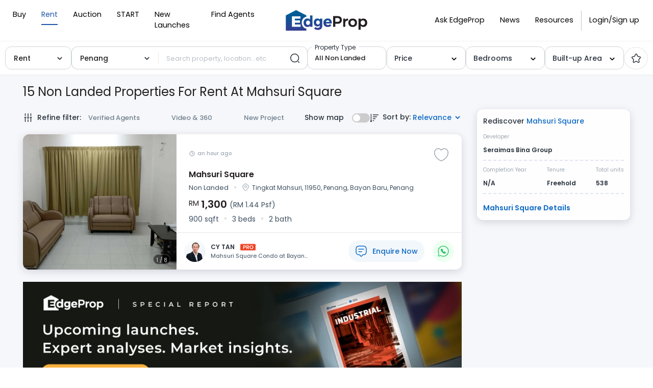

--- FILE ---
content_type: text/html; charset=utf-8
request_url: https://www.edgeprop.my/rent/penang/bayan-baru/mahsuri-square/all-non-landed/3128
body_size: 21179
content:
<!DOCTYPE html><html lang="en" dir="ltr"><head><meta name="twitter:card" content="summary_large_image"/><meta name="twitter:site" content="@myedgeprop"/><meta property="og:type" content="website"/><meta property="og:site_name" content="EdgeProp.my"/><meta charSet="utf-8"/><meta name="viewport" content="width=device-width, initial-scale=1, maximum-scale=1, user-scalable=0"/><meta name="referrer" content="no-referrer-when-downgrade"/><meta name="theme-color" content="#488BF8"/><link rel="apple-touch-icon" href="/static/images/tep-logo-white-192.png"/><link rel="icon" type="image/x-icon" href="/static/favicon.ico"/><link rel="dns-prefetch" href="//www.edgeprop.my"/><link rel="dns-prefetch" href="//media.edgeprop.my"/><link rel="dns-prefetch" href="//fonts.googleapis.com"/><link rel="dns-prefetch" href="//www.googletagservices.com"/><link rel="preconnect" href="//www.edgeprop.my"/><link rel="preconnect" href="//media.edgeprop.my"/><link rel="preconnect" href="//fonts.googleapis.com"/><script type="application/ld+json">{"@context":"https://schema.org","@type":"FAQPage","mainEntity":[{"@type":"Question","name":"How much does it cost to buy a property in Malaysia?","acceptedAnswer":{"@type":"Answer","text":"According to NAPIC, there were 92,017 residential property transactions\n              in the first half of 2021, averaging RM375,000 per transaction. Total\n              cumulative value of transactions during this period is RM34.51 billion.\n              Of that, 57% of the transactions are priced under RM300,000. 24% are\n              priced between RM300,000 to RM500,000 and 14% are priced between\n              RM500,000 to RM1 million. Only 5% of property transactions are priced\n              above RM1 million.\n              For commercial property, there were 10,433 transactions recorded in the\n              first half of 2021, averaging RM1.05 million. Total cumulative value of\n              transactions during this period is RM10.93 billion. Of that, 33% of the\n              transactions are priced under RM300,000. 22% are priced between\n              RM300,000 to RM500,000 and 28% are priced between RM500,000 to RM1\n              million. 17% of property transactions are priced above RM1 million."}},{"@type":"Question","name":"How to increase the value of my home?","acceptedAnswer":{"@type":"Answer","text":" Most people only think of increasing the value of their homes when they\n              intend to sell it. But if they spared the effort and expense to add\n              value while still living there, they'd also benefit from the improved\n              surroundings."}},{"@type":"Question","name":"What should I be mindful of when buying a property in the secondary market?","acceptedAnswer":{"@type":"Answer","text":"The biggest benefit of buying a property in the secondary market is that\n              the property is ready, is more secure and less speculative. Having said\n              that, things like title issuance and title tenure are some of the things\n              you need to study carefully before making a decision."}},{"@type":"Question","name":"How do I calculate how much loan I can borrow to buy a property?","acceptedAnswer":{"@type":"Answer","text":"Beyond knowing how much cash upfront you need to pay when buying a\n              property, you need to know how much loan you are eligible to borrow to\n              finance it. Use the EdgeProp Loan Check to calculate before you commit."}},{"@type":"Question","name":"Which property website is the best in Malaysia?","acceptedAnswer":{"@type":"Answer","text":" There are a number of popular property portals in Malaysia. EdgeProp.my\n              is a property portal focused on empowering consumers with the resources\n              they need to make better-informed property decisions. EdgeProp.my users\n              can count on it to make sense of the property market by combining\n              property listings with up-to-date news, home price data, local\n              information and innovative tools."}}]}</script><link rel="stylesheet" href="https://fonts.googleapis.com/icon?family=Material+Icons&amp;display=swap" media="print"/><noscript><link rel="stylesheet" href="https://fonts.googleapis.com/icon?family=Material+Icons&amp;display=swap"/></noscript><link rel="manifest" crossorigin="use-credentials" href="/static/manifest.json"/><title>15 Non Landed properties for rent at Mahsuri Square | EdgeProp.my</title><meta name="robots" content="index,follow"/><meta name="googlebot" content="index,follow"/><meta name="description" content="Exclusive listings of Mahsuri Square properties for rent now! Find new houses, condos or apartments and research on neighbourhoods."/><meta property="og:title" content="15 Non Landed properties for rent at Mahsuri Square | EdgeProp.my"/><meta property="og:description" content="Exclusive listings of Mahsuri Square properties for rent now! Find new houses, condos or apartments and research on neighbourhoods."/><meta property="og:url" content="https://www.edgeprop.my/rent/penang/bayan-baru/mahsuri-square/all-non-landed/3128"/><meta property="og:image" content="https://media.edgeprop.my/tep-assets/meta/rent.jpg"/><meta property="og:image:alt" content="15 Non Landed properties for rent at Mahsuri Square | EdgeProp.my"/><meta property="og:image:width" content="747"/><meta property="og:image:height" content="498"/><link rel="canonical" href="https://www.edgeprop.my/rent/penang/bayan-baru/mahsuri-square/all-non-landed/3128"/><meta name="next-head-count" content="33"/><link rel="preload" href="/_next/static/css/1b8a1ab4ee21f58385e5.css" as="style"/><link rel="stylesheet" href="/_next/static/css/1b8a1ab4ee21f58385e5.css" data-n-g=""/><link rel="preload" href="/_next/static/css/8da9c0fd322a2ab30dc6.css" as="style"/><link rel="stylesheet" href="/_next/static/css/8da9c0fd322a2ab30dc6.css" data-n-p=""/><noscript data-n-css=""></noscript><script defer="" nomodule="" src="/_next/static/chunks/polyfills-a40ef1678bae11e696dba45124eadd70.js" type="06547c0289bb0a5d826be5b2-text/javascript"></script><script defer="" src="/_next/static/chunks/6288-12d16dbe25c1b7aca9cd.js" type="06547c0289bb0a5d826be5b2-text/javascript"></script><script src="/_next/static/chunks/webpack-1406b4a1c0d274a22fdd.js" defer="" type="06547c0289bb0a5d826be5b2-text/javascript"></script><script src="/_next/static/chunks/framework-34c5a4b8137ffdbfac41.js" defer="" type="06547c0289bb0a5d826be5b2-text/javascript"></script><script src="/_next/static/chunks/main-75bc808d2cd5c67cdfca.js" defer="" type="06547c0289bb0a5d826be5b2-text/javascript"></script><script src="/_next/static/chunks/pages/_app-1c0a4265fdec308e978f.js" defer="" type="06547c0289bb0a5d826be5b2-text/javascript"></script><script src="/_next/static/chunks/75fc9c18-2e1fec015f3211e6fdf5.js" defer="" type="06547c0289bb0a5d826be5b2-text/javascript"></script><script src="/_next/static/chunks/4a3ea9cd-25de47d82ebb2e6b8592.js" defer="" type="06547c0289bb0a5d826be5b2-text/javascript"></script><script src="/_next/static/chunks/6f9672bf-cb31d3990d5b0d59a371.js" defer="" type="06547c0289bb0a5d826be5b2-text/javascript"></script><script src="/_next/static/chunks/8245-3f086bf4760ca9766dfd.js" defer="" type="06547c0289bb0a5d826be5b2-text/javascript"></script><script src="/_next/static/chunks/25-1d4d1099e236f0b11799.js" defer="" type="06547c0289bb0a5d826be5b2-text/javascript"></script><script src="/_next/static/chunks/8533-8e4f5ae7af476126376a.js" defer="" type="06547c0289bb0a5d826be5b2-text/javascript"></script><script src="/_next/static/chunks/3609-f04acede3f31c3719b09.js" defer="" type="06547c0289bb0a5d826be5b2-text/javascript"></script><script src="/_next/static/chunks/897-b3efbf9983226df0c5bb.js" defer="" type="06547c0289bb0a5d826be5b2-text/javascript"></script><script src="/_next/static/chunks/9694-38d862311fd25ebcf2f8.js" defer="" type="06547c0289bb0a5d826be5b2-text/javascript"></script><script src="/_next/static/chunks/3104-01741aa635901eaec4ad.js" defer="" type="06547c0289bb0a5d826be5b2-text/javascript"></script><script src="/_next/static/chunks/9632-d45b24273092d37d5a63.js" defer="" type="06547c0289bb0a5d826be5b2-text/javascript"></script><script src="/_next/static/chunks/7445-c57a341b51b79aaf7811.js" defer="" type="06547c0289bb0a5d826be5b2-text/javascript"></script><script src="/_next/static/chunks/4851-4ab1972eeb81462fb220.js" defer="" type="06547c0289bb0a5d826be5b2-text/javascript"></script><script src="/_next/static/chunks/7492-333259fd6d54a13cd9a6.js" defer="" type="06547c0289bb0a5d826be5b2-text/javascript"></script><script src="/_next/static/chunks/9459-ef0dde94275f2719b06f.js" defer="" type="06547c0289bb0a5d826be5b2-text/javascript"></script><script src="/_next/static/chunks/8446-1f716727ac4724cbd956.js" defer="" type="06547c0289bb0a5d826be5b2-text/javascript"></script><script src="/_next/static/chunks/7827-b65e2930f89d704faa06.js" defer="" type="06547c0289bb0a5d826be5b2-text/javascript"></script><script src="/_next/static/chunks/1550-5233c9011c3ac0fd900d.js" defer="" type="06547c0289bb0a5d826be5b2-text/javascript"></script><script src="/_next/static/chunks/6977-62d574e9b58b5c23879e.js" defer="" type="06547c0289bb0a5d826be5b2-text/javascript"></script><script src="/_next/static/chunks/2839-7d984d5b5e2921efea85.js" defer="" type="06547c0289bb0a5d826be5b2-text/javascript"></script><script src="/_next/static/chunks/8100-0667879db13e963078dd.js" defer="" type="06547c0289bb0a5d826be5b2-text/javascript"></script><script src="/_next/static/chunks/8961-00b563cbda5d387bb1a4.js" defer="" type="06547c0289bb0a5d826be5b2-text/javascript"></script><script src="/_next/static/chunks/2135-7e8eae7ce19289d31fd4.js" defer="" type="06547c0289bb0a5d826be5b2-text/javascript"></script><script src="/_next/static/chunks/4086-b5d0edd134fabcdda4bc.js" defer="" type="06547c0289bb0a5d826be5b2-text/javascript"></script><script src="/_next/static/chunks/4628-d4f8a41d90000f2c65fa.js" defer="" type="06547c0289bb0a5d826be5b2-text/javascript"></script><script src="/_next/static/chunks/7741-23d0180b6e87268bd9f5.js" defer="" type="06547c0289bb0a5d826be5b2-text/javascript"></script><script src="/_next/static/chunks/8343-3874adeb337e1c6b1078.js" defer="" type="06547c0289bb0a5d826be5b2-text/javascript"></script><script src="/_next/static/chunks/4749-dbb35d1e9e0009ecbee3.js" defer="" type="06547c0289bb0a5d826be5b2-text/javascript"></script><script src="/_next/static/chunks/4823-5c0be726ebc149fa9101.js" defer="" type="06547c0289bb0a5d826be5b2-text/javascript"></script><script src="/_next/static/chunks/6240-30e14b09538eb04bca33.js" defer="" type="06547c0289bb0a5d826be5b2-text/javascript"></script><script src="/_next/static/chunks/6727-74250d48fd1618a2b5d1.js" defer="" type="06547c0289bb0a5d826be5b2-text/javascript"></script><script src="/_next/static/chunks/pages/rent-c9ac4323632b9e23f5ee.js" defer="" type="06547c0289bb0a5d826be5b2-text/javascript"></script><script src="/_next/static/nvBfECb-1xOCDONZSdx82/_buildManifest.js" defer="" type="06547c0289bb0a5d826be5b2-text/javascript"></script><script src="/_next/static/nvBfECb-1xOCDONZSdx82/_ssgManifest.js" defer="" type="06547c0289bb0a5d826be5b2-text/javascript"></script></head><body><noscript><iframe src="https://www.googletagmanager.com/ns.html?id=GTM-M7V9KJS" height="0" width="0" style="display:none;visibility:hidden" title="gtm"></iframe></noscript><div id="__next"><div class="wrapper buy "><header class="navbar-fixed-top" style="z-index:"></header><main class="godown-hidden"><div class="main-component listing-page listing-page-new css-0"><div class="search-bar-component d-none d-lg-block"><div class="horizontal-bar" style="display:flex;justify-content:center"><div class="top-filter-sub"><div class="select-element l-type" style="width:100%;max-width:130px"><style data-emotion-css="2b097c-container">.css-2b097c-container{position:relative;box-sizing:border-box;}</style><div class="prop-for-selector css-2b097c-container"><style data-emotion-css="yk16xz-control">.css-yk16xz-control{-webkit-align-items:center;-webkit-box-align:center;-ms-flex-align:center;align-items:center;background-color:hsl(0,0%,100%);border-color:hsl(0,0%,80%);border-radius:4px;border-style:solid;border-width:1px;cursor:default;display:-webkit-box;display:-webkit-flex;display:-ms-flexbox;display:flex;-webkit-flex-wrap:wrap;-ms-flex-wrap:wrap;flex-wrap:wrap;-webkit-box-pack:justify;-webkit-justify-content:space-between;-ms-flex-pack:justify;justify-content:space-between;min-height:38px;outline:0 !important;position:relative;-webkit-transition:all 100ms;transition:all 100ms;box-sizing:border-box;}.css-yk16xz-control:hover{border-color:hsl(0,0%,70%);}</style><div class="type-select__control css-yk16xz-control"><style data-emotion-css="1hwfws3">.css-1hwfws3{-webkit-align-items:center;-webkit-box-align:center;-ms-flex-align:center;align-items:center;display:-webkit-box;display:-webkit-flex;display:-ms-flexbox;display:flex;-webkit-flex:1;-ms-flex:1;flex:1;-webkit-flex-wrap:wrap;-ms-flex-wrap:wrap;flex-wrap:wrap;padding:2px 8px;-webkit-overflow-scrolling:touch;position:relative;overflow:hidden;box-sizing:border-box;}</style><div class="type-select__value-container type-select__value-container--has-value css-1hwfws3"><style data-emotion-css="1uccc91-singleValue">.css-1uccc91-singleValue{color:hsl(0,0%,20%);margin-left:2px;margin-right:2px;max-width:calc(100% - 8px);overflow:hidden;position:absolute;text-overflow:ellipsis;white-space:nowrap;top:50%;-webkit-transform:translateY(-50%);-ms-transform:translateY(-50%);transform:translateY(-50%);box-sizing:border-box;}</style><div class="type-select__single-value css-1uccc91-singleValue"><div style="display:flex;align-items:center;justify-content:space-between"><span>Rent</span><span class="selectLabelIcon"><svg xmlns="http://www.w3.org/2000/svg" viewBox="0 0 16 16" width="1em" height="1em" fill="currentColor" class="bi bi-check2"><path d="M13.854 3.646a.5.5 0 0 1 0 .708l-7 7a.5.5 0 0 1-.708 0l-3.5-3.5a.5.5 0 1 1 .708-.708L6.5 10.293l6.646-6.647a.5.5 0 0 1 .708 0"></path></svg></span></div></div><style data-emotion-css="1g6gooi">.css-1g6gooi{margin:2px;padding-bottom:2px;padding-top:2px;visibility:visible;color:hsl(0,0%,20%);box-sizing:border-box;}</style><div class="css-1g6gooi"><div class="type-select__input" style="display:inline-block"><input type="text" autoCapitalize="none" autoComplete="off" autoCorrect="off" id="react-select-listingType-input" spellcheck="false" tabindex="0" value="" aria-autocomplete="list" style="box-sizing:content-box;width:1px;label:input;background:0;border:0;font-size:inherit;opacity:1;outline:0;padding:0;color:inherit"/><div style="position:absolute;top:0;left:0;visibility:hidden;height:0;overflow:scroll;white-space:pre"></div></div></div></div><style data-emotion-css="1wy0on6">.css-1wy0on6{-webkit-align-items:center;-webkit-box-align:center;-ms-flex-align:center;align-items:center;-webkit-align-self:stretch;-ms-flex-item-align:stretch;align-self:stretch;display:-webkit-box;display:-webkit-flex;display:-ms-flexbox;display:flex;-webkit-flex-shrink:0;-ms-flex-negative:0;flex-shrink:0;box-sizing:border-box;}</style><div class="type-select__indicators css-1wy0on6"><style data-emotion-css="1okebmr-indicatorSeparator">.css-1okebmr-indicatorSeparator{-webkit-align-self:stretch;-ms-flex-item-align:stretch;align-self:stretch;background-color:hsl(0,0%,80%);margin-bottom:8px;margin-top:8px;width:1px;box-sizing:border-box;}</style><span class="type-select__indicator-separator css-1okebmr-indicatorSeparator"></span><style data-emotion-css="1ll8rvh-indicatorContainer">.css-1ll8rvh-indicatorContainer{color:#29333D;display:-webkit-box;display:-webkit-flex;display:-ms-flexbox;display:flex;padding:8px;-webkit-transition:all .2s ease;transition:all .2s ease;box-sizing:border-box;}.css-1ll8rvh-indicatorContainer:hover{color:hsl(0,0%,60%);}</style><div aria-hidden="true" class="type-select__indicator type-select__dropdown-indicator css-1ll8rvh-indicatorContainer"><style data-emotion-css="19bqh2r">.css-19bqh2r{display:inline-block;fill:currentColor;line-height:1;stroke:currentColor;stroke-width:0;}</style><svg height="20" width="20" viewBox="0 0 20 20" aria-hidden="true" focusable="false" class="css-19bqh2r"><path d="M4.516 7.548c0.436-0.446 1.043-0.481 1.576 0l3.908 3.747 3.908-3.747c0.533-0.481 1.141-0.446 1.574 0 0.436 0.445 0.408 1.197 0 1.615-0.406 0.418-4.695 4.502-4.695 4.502-0.217 0.223-0.502 0.335-0.787 0.335s-0.57-0.112-0.789-0.335c0 0-4.287-4.084-4.695-4.502s-0.436-1.17 0-1.615z"></path></svg></div></div></div></div></div><div class="top-filter-Searchbar"><style data-emotion-css="2b097c-container">.css-2b097c-container{position:relative;box-sizing:border-box;}</style><div class="state-selector css-2b097c-container"><style data-emotion-css="yk16xz-control">.css-yk16xz-control{-webkit-align-items:center;-webkit-box-align:center;-ms-flex-align:center;align-items:center;background-color:hsl(0,0%,100%);border-color:hsl(0,0%,80%);border-radius:4px;border-style:solid;border-width:1px;cursor:default;display:-webkit-box;display:-webkit-flex;display:-ms-flexbox;display:flex;-webkit-flex-wrap:wrap;-ms-flex-wrap:wrap;flex-wrap:wrap;-webkit-box-pack:justify;-webkit-justify-content:space-between;-ms-flex-pack:justify;justify-content:space-between;min-height:38px;outline:0 !important;position:relative;-webkit-transition:all 100ms;transition:all 100ms;box-sizing:border-box;}.css-yk16xz-control:hover{border-color:hsl(0,0%,70%);}</style><div class="type-select__control css-yk16xz-control"><style data-emotion-css="1hwfws3">.css-1hwfws3{-webkit-align-items:center;-webkit-box-align:center;-ms-flex-align:center;align-items:center;display:-webkit-box;display:-webkit-flex;display:-ms-flexbox;display:flex;-webkit-flex:1;-ms-flex:1;flex:1;-webkit-flex-wrap:wrap;-ms-flex-wrap:wrap;flex-wrap:wrap;padding:2px 8px;-webkit-overflow-scrolling:touch;position:relative;overflow:hidden;box-sizing:border-box;}</style><div class="type-select__value-container type-select__value-container--has-value css-1hwfws3"><style data-emotion-css="1uccc91-singleValue">.css-1uccc91-singleValue{color:hsl(0,0%,20%);margin-left:2px;margin-right:2px;max-width:calc(100% - 8px);overflow:hidden;position:absolute;text-overflow:ellipsis;white-space:nowrap;top:50%;-webkit-transform:translateY(-50%);-ms-transform:translateY(-50%);transform:translateY(-50%);box-sizing:border-box;}</style><div class="type-select__single-value css-1uccc91-singleValue"><div style="display:flex;align-items:center;justify-content:space-between"><span>Penang</span><span class="selectLabelIcon"><svg xmlns="http://www.w3.org/2000/svg" viewBox="0 0 16 16" width="1em" height="1em" fill="currentColor" class="bi bi-check2"><path d="M13.854 3.646a.5.5 0 0 1 0 .708l-7 7a.5.5 0 0 1-.708 0l-3.5-3.5a.5.5 0 1 1 .708-.708L6.5 10.293l6.646-6.647a.5.5 0 0 1 .708 0"></path></svg></span></div></div><style data-emotion-css="1g6gooi">.css-1g6gooi{margin:2px;padding-bottom:2px;padding-top:2px;visibility:visible;color:hsl(0,0%,20%);box-sizing:border-box;}</style><div class="css-1g6gooi"><div class="type-select__input" style="display:inline-block"><input type="text" autoCapitalize="none" autoComplete="off" autoCorrect="off" id="react-select-state-input" spellcheck="false" tabindex="0" value="" aria-autocomplete="list" style="box-sizing:content-box;width:1px;label:input;background:0;border:0;font-size:inherit;opacity:1;outline:0;padding:0;color:inherit"/><div style="position:absolute;top:0;left:0;visibility:hidden;height:0;overflow:scroll;white-space:pre"></div></div></div></div><style data-emotion-css="1wy0on6">.css-1wy0on6{-webkit-align-items:center;-webkit-box-align:center;-ms-flex-align:center;align-items:center;-webkit-align-self:stretch;-ms-flex-item-align:stretch;align-self:stretch;display:-webkit-box;display:-webkit-flex;display:-ms-flexbox;display:flex;-webkit-flex-shrink:0;-ms-flex-negative:0;flex-shrink:0;box-sizing:border-box;}</style><div class="type-select__indicators css-1wy0on6"><style data-emotion-css="1okebmr-indicatorSeparator">.css-1okebmr-indicatorSeparator{-webkit-align-self:stretch;-ms-flex-item-align:stretch;align-self:stretch;background-color:hsl(0,0%,80%);margin-bottom:8px;margin-top:8px;width:1px;box-sizing:border-box;}</style><span class="type-select__indicator-separator css-1okebmr-indicatorSeparator"></span><style data-emotion-css="1ll8rvh-indicatorContainer">.css-1ll8rvh-indicatorContainer{color:#29333D;display:-webkit-box;display:-webkit-flex;display:-ms-flexbox;display:flex;padding:8px;-webkit-transition:all .2s ease;transition:all .2s ease;box-sizing:border-box;}.css-1ll8rvh-indicatorContainer:hover{color:hsl(0,0%,60%);}</style><div aria-hidden="true" class="type-select__indicator type-select__dropdown-indicator css-1ll8rvh-indicatorContainer"><style data-emotion-css="19bqh2r">.css-19bqh2r{display:inline-block;fill:currentColor;line-height:1;stroke:currentColor;stroke-width:0;}</style><svg height="20" width="20" viewBox="0 0 20 20" aria-hidden="true" focusable="false" class="css-19bqh2r"><path d="M4.516 7.548c0.436-0.446 1.043-0.481 1.576 0l3.908 3.747 3.908-3.747c0.533-0.481 1.141-0.446 1.574 0 0.436 0.445 0.408 1.197 0 1.615-0.406 0.418-4.695 4.502-4.695 4.502-0.217 0.223-0.502 0.335-0.787 0.335s-0.57-0.112-0.789-0.335c0 0-4.287-4.084-4.695-4.502s-0.436-1.17 0-1.615z"></path></svg></div></div></div></div><style data-emotion-css="2b097c-container">.css-2b097c-container{position:relative;box-sizing:border-box;}</style><div class="place-search-container-property-search css-2b097c-container"><style data-emotion-css="yk16xz-control">.css-yk16xz-control{-webkit-align-items:center;-webkit-box-align:center;-ms-flex-align:center;align-items:center;background-color:hsl(0,0%,100%);border-color:hsl(0,0%,80%);border-radius:4px;border-style:solid;border-width:1px;cursor:default;display:-webkit-box;display:-webkit-flex;display:-ms-flexbox;display:flex;-webkit-flex-wrap:wrap;-ms-flex-wrap:wrap;flex-wrap:wrap;-webkit-box-pack:justify;-webkit-justify-content:space-between;-ms-flex-pack:justify;justify-content:space-between;min-height:38px;outline:0 !important;position:relative;-webkit-transition:all 100ms;transition:all 100ms;box-sizing:border-box;}.css-yk16xz-control:hover{border-color:hsl(0,0%,70%);}</style><div class="place-search__control css-yk16xz-control"><style data-emotion-css="1hwfws3">.css-1hwfws3{-webkit-align-items:center;-webkit-box-align:center;-ms-flex-align:center;align-items:center;display:-webkit-box;display:-webkit-flex;display:-ms-flexbox;display:flex;-webkit-flex:1;-ms-flex:1;flex:1;-webkit-flex-wrap:wrap;-ms-flex-wrap:wrap;flex-wrap:wrap;padding:2px 8px;-webkit-overflow-scrolling:touch;position:relative;overflow:hidden;box-sizing:border-box;}</style><div class="place-search__value-container css-1hwfws3"><style data-emotion-css="1wa3eu0-placeholder">.css-1wa3eu0-placeholder{color:hsl(0,0%,50%);margin-left:2px;margin-right:2px;position:absolute;top:50%;-webkit-transform:translateY(-50%);-ms-transform:translateY(-50%);transform:translateY(-50%);box-sizing:border-box;}</style><div class="place-search__placeholder css-1wa3eu0-placeholder">Search property, location...etc</div><style data-emotion-css="1g6gooi">.css-1g6gooi{margin:2px;padding-bottom:2px;padding-top:2px;visibility:visible;color:hsl(0,0%,20%);box-sizing:border-box;}</style><div class="css-1g6gooi"><div class="place-search__input" style="display:inline-block"><input type="text" autoCapitalize="none" autoComplete="off" autoCorrect="off" id="react-select-493931-input" spellcheck="false" tabindex="0" value="" aria-autocomplete="list" style="box-sizing:content-box;width:1px;label:input;background:0;border:0;font-size:inherit;opacity:1;outline:0;padding:0;color:inherit"/><div style="position:absolute;top:0;left:0;visibility:hidden;height:0;overflow:scroll;white-space:pre"></div></div></div></div><style data-emotion-css="1wy0on6">.css-1wy0on6{-webkit-align-items:center;-webkit-box-align:center;-ms-flex-align:center;align-items:center;-webkit-align-self:stretch;-ms-flex-item-align:stretch;align-self:stretch;display:-webkit-box;display:-webkit-flex;display:-ms-flexbox;display:flex;-webkit-flex-shrink:0;-ms-flex-negative:0;flex-shrink:0;box-sizing:border-box;}</style><div class="place-search__indicators css-1wy0on6"><style data-emotion-css="1okebmr-indicatorSeparator">.css-1okebmr-indicatorSeparator{-webkit-align-self:stretch;-ms-flex-item-align:stretch;align-self:stretch;background-color:hsl(0,0%,80%);margin-bottom:8px;margin-top:8px;width:1px;box-sizing:border-box;}</style><span class="place-search__indicator-separator css-1okebmr-indicatorSeparator"></span><style data-emotion-css="tpaeio-indicatorContainer">.css-tpaeio-indicatorContainer{color:hsl(0,0%,80%);display:none;padding:8px;-webkit-transition:color 150ms;transition:color 150ms;box-sizing:border-box;}.css-tpaeio-indicatorContainer:hover{color:hsl(0,0%,60%);}</style><div aria-hidden="true" class="place-search__indicator place-search__dropdown-indicator css-tpaeio-indicatorContainer"><style data-emotion-css="19bqh2r">.css-19bqh2r{display:inline-block;fill:currentColor;line-height:1;stroke:currentColor;stroke-width:0;}</style><svg height="20" width="20" viewBox="0 0 20 20" aria-hidden="true" focusable="false" class="css-19bqh2r"><path d="M4.516 7.548c0.436-0.446 1.043-0.481 1.576 0l3.908 3.747 3.908-3.747c0.533-0.481 1.141-0.446 1.574 0 0.436 0.445 0.408 1.197 0 1.615-0.406 0.418-4.695 4.502-4.695 4.502-0.217 0.223-0.502 0.335-0.787 0.335s-0.57-0.112-0.789-0.335c0 0-4.287-4.084-4.695-4.502s-0.436-1.17 0-1.615z"></path></svg></div></div></div></div><style data-emotion="css 4o6wm3">.css-4o6wm3 +::focus{box-shadow:1px 0px 0px 1px #0e6bc5!important;}</style><button type="button" class="btn top-search-btn css-4o6wm3"><img src="/static/images/icons/search-normal.svg" alt="shortlist" width="20px" height="20px"/></button></div><style data-emotion="css qb1zht">.css-qb1zht{margin-left:-7px;margin-right:7px;-webkit-transform:translateX(4%)!important;-moz-transform:translateX(4%)!important;-ms-transform:translateX(4%)!important;transform:translateX(4%)!important;min-width:130px;max-width:155px;width:100%;}</style><div class="select-element dd-element position-relative css-qb1zht"><div class="dd-click" tabindex="0" role="button"><div class="type-select__control"><style data-emotion="css 1d3w5wq">.css-1d3w5wq{width:100%;}</style><div class="css-1d3w5wq"><style data-emotion="css f0adqq">.css-f0adqq{position:static!important;}</style><div class="dd-toggle css-f0adqq"><style data-emotion="css zhl8fp">.css-zhl8fp{position:absolute;top:-10px;left:9px;background:white;font-size:12px!important;padding:0px 6px;color:#29333d!important;}</style><div class="dd-toggle-head haveValue css-zhl8fp">Property Type</div><div class="dd-toggle-output">All Non Landed</div></div></div></div></div></div><style data-emotion="css 1w0muzh">.css-1w0muzh{min-width:130px;max-width:155px;width:100%;}</style><div class="select-element dd-element price-field-top-filter position-relative css-1w0muzh"><div class="dd-click" tabindex="0" role="button"><div class="type-select__control"><div class="css-1d3w5wq"><div class="dd-toggle css-f0adqq"><style data-emotion="css eis2w3">.css-eis2w3{color:#29333d!important;display:-webkit-box;display:-webkit-flex;display:-ms-flexbox;display:flex;-webkit-box-pack:justify;-webkit-justify-content:space-between;justify-content:space-between;font-weight:500;font-size:14px;-webkit-align-items:center;-webkit-box-align:center;-ms-flex-align:center;align-items:center;}</style><div class="dd-toggle-head css-eis2w3">Price<span class="dd-caret"><svg height="16" width="16" viewBox="0 0 20 20" aria-hidden="true" focusable="false"><path d="M4.516 7.548c0.436-0.446 1.043-0.481 1.576 0l3.908 3.747 3.908-3.747c0.533-0.481 1.141-0.446 1.574 0 0.436 0.445 0.408 1.197 0 1.615-0.406 0.418-4.695 4.502-4.695 4.502-0.217 0.223-0.502 0.335-0.787 0.335s-0.57-0.112-0.789-0.335c0 0-4.287-4.084-4.695-4.502s-0.436-1.17 0-1.615z"></path></svg></span></div></div></div></div></div></div><style data-emotion="css 9wlw0c">.css-9wlw0c{position:relative;min-width:120px;max-width:155px;width:100%;}</style><div class="select-element dd-element css-9wlw0c"><div class="dd-click" tabindex="0" role="button"><style data-emotion="css 10ucwpo">.css-10ucwpo{border:1px solid #cfd4da;border-radius:12px;font-size:14px;line-height:24px;padding:0px 14px;box-shadow:none;cursor:pointer;height:45px;display:-webkit-box;display:-webkit-flex;display:-ms-flexbox;display:flex;-webkit-align-items:center;-webkit-box-align:center;-ms-flex-align:center;align-items:center;}</style><div class="type-select__control css-10ucwpo"><style data-emotion="css slhedz">.css-slhedz{width:100%!important;}</style><div class="css-slhedz"><p class="dd-toggle css-f0adqq"><div class="dd-toggle-head css-eis2w3">Bedrooms<span class="dd-caret"><svg height="16" width="16" viewBox="0 0 20 20" aria-hidden="true" focusable="false"><path d="M4.516 7.548c0.436-0.446 1.043-0.481 1.576 0l3.908 3.747 3.908-3.747c0.533-0.481 1.141-0.446 1.574 0 0.436 0.445 0.408 1.197 0 1.615-0.406 0.418-4.695 4.502-4.695 4.502-0.217 0.223-0.502 0.335-0.787 0.335s-0.57-0.112-0.789-0.335c0 0-4.287-4.084-4.695-4.502s-0.436-1.17 0-1.615z"></path></svg></span></div><style data-emotion="css 20kn46">.css-20kn46{font-size:13px;font-weight:500;line-height:20px;text-overflow:ellipsis;white-space:nowrap;max-width:145px;color:#231f20;overflow:hidden;}</style><div class="dd-toggle-output css-20kn46"></div></p></div></div></div></div><style data-emotion="css 9i215i">.css-9i215i{position:relative;min-width:130px;max-width:155px;width:100%;}</style><div class="select-element dd-element price-field-top-filter css-9i215i"><div class="dd-click" tabindex="0" role="button"><div class="type-select__control"><div class="css-1d3w5wq"><p class="dd-toggle css-f0adqq"><div class="dd-toggle-head css-eis2w3">Built-up Area<span class="dd-caret"><svg height="16" width="16" viewBox="0 0 20 20" aria-hidden="true" focusable="false"><path d="M4.516 7.548c0.436-0.446 1.043-0.481 1.576 0l3.908 3.747 3.908-3.747c0.533-0.481 1.141-0.446 1.574 0 0.436 0.445 0.408 1.197 0 1.615-0.406 0.418-4.695 4.502-4.695 4.502-0.217 0.223-0.502 0.335-0.787 0.335s-0.57-0.112-0.789-0.335c0 0-4.287-4.084-4.695-4.502s-0.436-1.17 0-1.615z"></path></svg></span></div></p></div></div></div></div><style data-emotion="css s5xdrg">.css-s5xdrg{display:-webkit-box;display:-webkit-flex;display:-ms-flexbox;display:flex;-webkit-align-items:center;-webkit-box-align:center;-ms-flex-align:center;align-items:center;}</style><div class="css-s5xdrg"><style data-emotion="css 1wf3t2a">.css-1wf3t2a{width:47px;height:44px;border:1px solid #e5e5e5;border-radius:50%;display:-webkit-box;display:-webkit-flex;display:-ms-flexbox;display:flex;-webkit-box-pack:center;-ms-flex-pack:center;-webkit-justify-content:center;justify-content:center;-webkit-align-items:center;-webkit-box-align:center;-ms-flex-align:center;align-items:center;}</style><div class="css-1wf3t2a"><img src="/static/images/icons/star.svg" alt=""/></div></div></div></div></div><style data-emotion="css 1f6elxe">@media (min-width: 992px){.css-1f6elxe{max-width:unset;}}</style><div class="container css-1f6elxe"><div id="overall-content-area-overlay"></div><div class="overall-content-area css-1xdhyk6"><style data-emotion="css 30s9qc">.css-30s9qc{text-transform:capitalize;}@media (max-width: 767px){.css-30s9qc{padding-top:62px;padding-left:15px;font-size:16px;margin-bottom:0;padding-right:15px;}}</style><h1 class="listing-title css-30s9qc">15 Non Landed properties for rent at Mahsuri Square</h1><div class="listing-content-area justify-content-between css-0"><div class="listing-leftbar css-1xdhyk6"><div class="filter-list"><div class="d-flex justify-content-between align-items-center"><style data-emotion="css 1flhffq">.css-1flhffq{width:100%;gap:10px;}</style><div class="d-flex align-items-center css-1flhffq"><div class="d-none d-lg-flex"><img src="/static/images/icons/setting-5.svg"/>  <span class="d-none d-lg-inline">Refine filter:</span></div><style data-emotion="css 4v6649">@media (min-width: 992px){.css-4v6649{margin-left:0;}}</style><div class="filter-items swiper-container css-4v6649"><div class="swiper-wrapper refine-items"><div class="filter-item swiper-slide">Verified Agents<span class="filter-close-icon ml-2"><svg width="16" height="16" fill="#6f808e" viewBox="0 0 16 16"><path d="M4.646 4.646a.5.5 0 0 1 .708 0L8 7.293l2.646-2.647a.5.5 0 0 1 .708.708L8.707 8l2.647 2.646a.5.5 0 0 1-.708.708L8 8.707l-2.646 2.647a.5.5 0 0 1-.708-.708L7.293 8 4.646 5.354a.5.5 0 0 1 0-.708"></path></svg></span></div><div class="filter-item swiper-slide">Video &amp; 360<span class="filter-close-icon ml-2"><svg width="16" height="16" fill="#6f808e" viewBox="0 0 16 16"><path d="M4.646 4.646a.5.5 0 0 1 .708 0L8 7.293l2.646-2.647a.5.5 0 0 1 .708.708L8.707 8l2.647 2.646a.5.5 0 0 1-.708.708L8 8.707l-2.646 2.647a.5.5 0 0 1-.708-.708L7.293 8 4.646 5.354a.5.5 0 0 1 0-.708"></path></svg></span></div><div class="filter-item swiper-slide">New Project<span class="filter-close-icon ml-2"><svg width="16" height="16" fill="#6f808e" viewBox="0 0 16 16"><path d="M4.646 4.646a.5.5 0 0 1 .708 0L8 7.293l2.646-2.647a.5.5 0 0 1 .708.708L8.707 8l2.647 2.646a.5.5 0 0 1-.708.708L8 8.707l-2.646 2.647a.5.5 0 0 1-.708-.708L7.293 8 4.646 5.354a.5.5 0 0 1 0-.708"></path></svg></span></div><div class="filter-item swiper-slide">Below Market value<span class="filter-close-icon ml-2"><svg width="16" height="16" fill="#6f808e" viewBox="0 0 16 16"><path d="M4.646 4.646a.5.5 0 0 1 .708 0L8 7.293l2.646-2.647a.5.5 0 0 1 .708.708L8.707 8l2.647 2.646a.5.5 0 0 1-.708.708L8 8.707l-2.646 2.647a.5.5 0 0 1-.708-.708L7.293 8 4.646 5.354a.5.5 0 0 1 0-.708"></path></svg></span></div><div class="filter-item swiper-slide">Furnished<span class="filter-close-icon ml-2"><svg width="16" height="16" fill="#6f808e" viewBox="0 0 16 16"><path d="M4.646 4.646a.5.5 0 0 1 .708 0L8 7.293l2.646-2.647a.5.5 0 0 1 .708.708L8.707 8l2.647 2.646a.5.5 0 0 1-.708.708L8 8.707l-2.646 2.647a.5.5 0 0 1-.708-.708L7.293 8 4.646 5.354a.5.5 0 0 1 0-.708"></path></svg></span></div><div class="filter-item swiper-slide">Partially Furnished<span class="filter-close-icon ml-2"><svg width="16" height="16" fill="#6f808e" viewBox="0 0 16 16"><path d="M4.646 4.646a.5.5 0 0 1 .708 0L8 7.293l2.646-2.647a.5.5 0 0 1 .708.708L8.707 8l2.647 2.646a.5.5 0 0 1-.708.708L8 8.707l-2.646 2.647a.5.5 0 0 1-.708-.708L7.293 8 4.646 5.354a.5.5 0 0 1 0-.708"></path></svg></span></div></div></div><div class="d-none d-lg-flex align-items-center ml-2 map-show-button"><span class="map-show-text">Show map</span>  <span class="power-user-mode-text d-none">Power User Mode</span>  <style data-emotion="css s90v80">.css-s90v80{margin-right:0px;}.css-s90v80 input:checked+.slider{background-color:#3b4d5d!important;}.css-s90v80 label{margin-top:0px!important;margin-bottom:0px!important;}</style><div class="view-type d-flex css-s90v80"><label class="switch"><input type="checkbox"/><div class="slider"></div></label></div></div><div class="d-none d-lg-flex"><img src="/static/images/icons/sort.svg"/>  <span>Sort by: </span><style data-emotion="css 1pzk433">.css-1pzk433{width:100px;}</style><select class="sort-select css-1pzk433"><option value="relevance">Relevance</option><option value="posted_desc">Latest First</option><option value="price_asc">Price - Low to High</option><option value="price_desc">Price - High to Low</option></select></div></div></div></div><div class="filter-sort-mobile d-block d-lg-none"><div class="filter-sort-buttons d-flex"><div class="filter-sort-button"><img src="/static/images/icons/setting-4-blur.svg" alt=""/><span>Filters</span></div><style data-emotion="css 1otmiee">.css-1otmiee{border-left:1px solid #eaeaea;border-right:1px solid #eaeaea;}</style><div class="filter-sort-button css-1otmiee"><img src="/static/images/icons/sort-blur.svg" alt=""/><span>Sort</span></div><div class="filter-sort-button"><img src="/static/images/icons/lamp.svg" alt=""/>Alert Me</div></div></div><style data-emotion="css 1tjb2q6">@media (max-width: 991px){.css-1tjb2q6{margin:20px 0px 0px 0px;}}</style><div itemscope="" itemtype="http://schema.org/RealEstateListing" class="css-1tjb2q6"><div class="card listing-mobile-component tep-listing-card"><style data-emotion="css 13udsys">.css-13udsys{height:100%;}</style><a target="_self" class="text-decoration-none css-13udsys" href="https://www.edgeprop.my/listing/rental/1956955/penang/bayan_baru/nonlanded/condominium-apartment-servicedresidence/mahsuri-square-condo-at-bayan-baru-nearby-bayan-lepas-industrial-zone"><div class="must-see-card"><div class="featured-listing-gallery must-see"><style data-emotion="css o50z0m">.css-o50z0m{border-radius:12px 12px 0px 0px;height:205px;}</style><div class="swiper-container css-o50z0m"><div class="swiper-wrapper"><style data-emotion="css 1qu0flu">.css-1qu0flu::after{content:'';position:absolute;left:0;bottom:0;height:41%;width:100%;background:rgb(32, 32, 36);background:linear-gradient(
              180deg,
              rgba(32, 32, 36, 0) 0%,
              rgba(22, 25, 25, 1) 100%
            );}</style><div class="swiper-slide featured-listing-swiper-slide css-1qu0flu" style="width:100% !important;height:100% !important"><style data-emotion="css 5xbznz">.css-5xbznz:not([src]):not([srcset]){visibility:hidden;}</style><img alt="Mahsuri Square" class="featured-listing-swiper-img lazy css-5xbznz" data-src="https://d5dkjitd3iude.cloudfront.net/[base64]" itemProp="image"/></div><div class="swiper-slide featured-listing-swiper-slide css-1qu0flu" style="width:100% !important;height:100% !important"><img alt="Mahsuri Square" class="featured-listing-swiper-img lazy css-5xbznz" data-src="https://d5dkjitd3iude.cloudfront.net/[base64]" itemProp="image"/></div><div class="swiper-slide featured-listing-swiper-slide css-1qu0flu" style="width:100% !important;height:100% !important"><img alt="Mahsuri Square" class="featured-listing-swiper-img lazy css-5xbznz" data-src="https://d5dkjitd3iude.cloudfront.net/[base64]" itemProp="image"/></div><div class="swiper-slide featured-listing-swiper-slide css-1qu0flu" style="width:100% !important;height:100% !important"><img alt="Mahsuri Square" class="featured-listing-swiper-img lazy css-5xbznz" data-src="https://d5dkjitd3iude.cloudfront.net/[base64]" itemProp="image"/></div><div class="swiper-slide featured-listing-swiper-slide css-1qu0flu" style="width:100% !important;height:100% !important"><img alt="Mahsuri Square" class="featured-listing-swiper-img lazy css-5xbznz" data-src="https://d5dkjitd3iude.cloudfront.net/[base64]" itemProp="image"/></div><div class="swiper-slide featured-listing-swiper-slide css-1qu0flu" style="width:100% !important;height:100% !important"><img alt="Mahsuri Square" class="featured-listing-swiper-img lazy css-5xbznz" data-src="https://d5dkjitd3iude.cloudfront.net/[base64]" itemProp="image"/></div><div class="swiper-slide featured-listing-swiper-slide css-1qu0flu" style="width:100% !important;height:100% !important"><img alt="Mahsuri Square" class="featured-listing-swiper-img lazy css-5xbznz" data-src="https://d5dkjitd3iude.cloudfront.net/[base64]" itemProp="image"/></div><div class="swiper-slide featured-listing-swiper-slide css-1qu0flu" style="width:100% !important;height:100% !important"><img alt="Mahsuri Square" class="featured-listing-swiper-img lazy css-5xbznz" data-src="https://d5dkjitd3iude.cloudfront.net/[base64]" itemProp="image"/></div></div><div class="listing-swiper-button-next"></div><div class="listing-swiper-button-prev"></div><style data-emotion="css 13uxise">.css-13uxise{position:absolute;bottom:0px;left:0px;width:100%;z-index:1;padding:10px 13px;}</style><div class="d-flex justify-content-between align-items-center css-13uxise"><style data-emotion="css 8chvfl">.css-8chvfl{width:-webkit-fit-content!important;width:-moz-fit-content!important;width:fit-content!important;height:20px;border-radius:12px!important;padding:2px 5px 2px 5px!important;}</style><div class="swiper-pagination css-8chvfl"></div><div class="featured-media-types"></div></div></div></div><div class="must-see-body"><style data-emotion="css 1wjpr2h">.css-1wjpr2h{margin-top:9px;}</style><div class="d-flex justify-content-between align-items-center css-1wjpr2h"><style data-emotion="css 2db7er">.css-2db7er{color:#9ca7b2;font-size:10px;}</style><span class="timeago css-2db7er"><img src="/static/images/icons/clock 1.svg" class="listing-spec-icon" height="12px" alt="property"/>an hour ago<span class="d-none" itemprop="lastReviewed">2026-01-06</span></span></div><style data-emotion="css 1j1mgkx">.css-1j1mgkx{gap:9px;width:100%;}</style><div class="d-flex justify-content-between css-1j1mgkx"><style data-emotion="css 14vm60i">.css-14vm60i{display:-webkit-box;display:-webkit-flex;display:-ms-flexbox;display:flex;-webkit-flex-direction:column;-ms-flex-direction:column;flex-direction:column;-webkit-box-pack:space-evenly;-ms-flex-pack:space-evenly;-webkit-justify-content:space-evenly;justify-content:space-evenly;height:140px;width:100%;margin-bottom:15px;}</style><div class="css-14vm60i"><style data-emotion="css 1eoy87d">.css-1eoy87d{display:-webkit-box;display:-webkit-flex;display:-ms-flexbox;display:flex;-webkit-box-pack:justify;-webkit-justify-content:space-between;justify-content:space-between;}</style><div class="css-1eoy87d"><div class="listing-name" itemprop="name">Mahsuri Square</div><div class="item-fav"><img src="/static/images/icons/heart-grey.svg" width="36px" height="35.73px" alt="shortlist"/></div></div><div class="listing-address"><img src="/static/images/location.svg" class="listing-spec-icon" height="12px" alt="property"/>Tingkat Mahsuri, 11950, Penang, Bayan Baru, Penang</div><div class="price-box"><div class="listing-price" itemprop="offers" itemscope="" itemtype="https://schema.org/Offer"><style data-emotion="css wpcpuw">.css-wpcpuw{position:relative;bottom:3px;font-weight:400;font-size:16px;}</style><span itemprop="priceCurrency" content="MYR" class="css-wpcpuw"> <!-- -->RM<!-- --> </span><span itemprop="price">1,300</span><link itemprop="availability" href="https://schema.org/InStock"/><style data-emotion="css 14u0h0u">.css-14u0h0u{font-weight:400;font-size:12px;color:#3b4d5d;padding-left:5px;vertical-align:middle;}</style><span class="css-14u0h0u">(RM 1.44 Psf)</span></div></div><style data-emotion="css o03qr2">.css-o03qr2{font-size:13px;color:#3b4d5d;width:277px;-webkit-box-flex-wrap:wrap;-webkit-flex-wrap:wrap;-ms-flex-wrap:wrap;flex-wrap:wrap;}</style><div class="d-flex align-items-center spec-cont css-o03qr2" itemscope="" itemtype="https://schema.org/Accommodation"><div>Non Landed</div><div class="dot"></div><div itemprop="floorSize">900 sqft</div><div class="dot"></div><div><span itemprop="numberOfBedrooms">3</span>Bed(s)</div><div class="dot"></div><div><span itemprop="numberOfBathroomsTotal">2</span> Bath(s)</div></div></div></div><style data-emotion="css mo46pc">.css-mo46pc{border-bottom:1px solid #e1e5f2;margin:0 -13px;width:calc(100% + 26px);}</style><div class="css-mo46pc"></div><div class="card-header"><style data-emotion="css tnejl5">.css-tnejl5{gap:12px;margin-right:8px;-webkit-flex:1;-ms-flex:1;flex:1;-webkit-align-items:center;-webkit-box-align:center;-ms-flex-align:center;align-items:center;}</style><div class="d-flex css-tnejl5"><style data-emotion="css 1yktswe">.css-1yktswe{min-width:-webkit-fit-content!important;min-width:-moz-fit-content!important;min-width:fit-content!important;margin-right:0px!important;}</style><div class="avatar-item css-1yktswe"><a target="_self" href="/agent/102534/cy-tan"><style data-emotion="css r3fhse">.css-r3fhse{position:static!important;border:0px!important;background-color:transparent!important;width:38px!important;height:38px!important;}</style><style data-emotion="css 10exlev">.css-10exlev{position:static!important;border:0px!important;background-color:transparent!important;width:38px!important;height:38px!important;}.css-10exlev:not([src]):not([srcset]){visibility:hidden;}</style><img alt="CY TAN" class="d-inline-block align-top agent-avatar lazy css-10exlev" data-src="https://d5dkjitd3iude.cloudfront.net/[base64]"/></a></div><div class="details-item"><p class="agent-name"><style data-emotion="css 1eum4t3">.css-1eum4t3{color:#1c1b1b!important;}</style><a target="_self" class="css-1eum4t3">CY TAN</a><img class="img-fluid pro-agent" src="/static/images/icons/pro-agent 1.svg" alt="pro agent"/></p><p class="agent-listing-desc css-1eum4t3">Mahsuri Square Condo at Bayan Baru nearby Bayan Lepas Industrial Zone</p></div></div><div class="d-flex justify-content-between css-1pzk433" role="group" aria-label="Basic example"><style data-emotion="css ygkkiq">.css-ygkkiq{width:42px;height:42px;background:rgba(14, 107, 197, 0.05);border-radius:20px;}</style><div class="d-flex justify-content-center align-items-center css-ygkkiq"><img src="/static/images/icons/social/message-text.svg" width="24" height="24" alt="Enquire Now"/></div><style data-emotion="css 3vlyek">.css-3vlyek{width:42px;height:42px;background:#edfff1;border-radius:20px;}</style><div class="d-flex justify-content-center align-items-center css-3vlyek"><img src="/static/images/icons/social/whatsapp.svg" width="24" height="24" alt="WhatsApp"/></div></div></div></div></div></a></div></div><a class="travel-analysis-ad-container" href="https://www.edgeprop.my/industrial-special-report/" target="_blank"><img src="https://media.edgeprop.my/page/industrial-special-report/isr_leaderboard.webp" alt="Industrial Special Report"/></a><div itemscope="" itemtype="http://schema.org/RealEstateListing" class="css-1tjb2q6"><div class="card listing-mobile-component tep-listing-card"><a target="_self" class="text-decoration-none css-13udsys" href="https://www.edgeprop.my/listing/rental/2213004/penang/bayan_baru/nonlanded/condominium-apartment-servicedresidence/mahsuri-square-condo-at-bayan-baru-nearby-bayan-lepas-industrial-zone"><div class="must-see-card"><div class="featured-listing-gallery must-see"><div class="swiper-container css-o50z0m"><div class="swiper-wrapper"><div class="swiper-slide featured-listing-swiper-slide css-1qu0flu" style="width:100% !important;height:100% !important"><img alt="Mahsuri Square" class="featured-listing-swiper-img lazy css-5xbznz" data-src="https://d5dkjitd3iude.cloudfront.net/[base64]" itemProp="image"/></div><div class="swiper-slide featured-listing-swiper-slide css-1qu0flu" style="width:100% !important;height:100% !important"><img alt="Mahsuri Square" class="featured-listing-swiper-img lazy css-5xbznz" data-src="https://d5dkjitd3iude.cloudfront.net/[base64]" itemProp="image"/></div><div class="swiper-slide featured-listing-swiper-slide css-1qu0flu" style="width:100% !important;height:100% !important"><img alt="Mahsuri Square" class="featured-listing-swiper-img lazy css-5xbznz" data-src="https://d5dkjitd3iude.cloudfront.net/[base64]" itemProp="image"/></div><div class="swiper-slide featured-listing-swiper-slide css-1qu0flu" style="width:100% !important;height:100% !important"><img alt="Mahsuri Square" class="featured-listing-swiper-img lazy css-5xbznz" data-src="https://d5dkjitd3iude.cloudfront.net/[base64]" itemProp="image"/></div><div class="swiper-slide featured-listing-swiper-slide css-1qu0flu" style="width:100% !important;height:100% !important"><img alt="Mahsuri Square" class="featured-listing-swiper-img lazy css-5xbznz" data-src="https://d5dkjitd3iude.cloudfront.net/[base64]" itemProp="image"/></div><div class="swiper-slide featured-listing-swiper-slide css-1qu0flu" style="width:100% !important;height:100% !important"><img alt="Mahsuri Square" class="featured-listing-swiper-img lazy css-5xbznz" data-src="https://d5dkjitd3iude.cloudfront.net/[base64]" itemProp="image"/></div><div class="swiper-slide featured-listing-swiper-slide css-1qu0flu" style="width:100% !important;height:100% !important"><img alt="Mahsuri Square" class="featured-listing-swiper-img lazy css-5xbznz" data-src="https://d5dkjitd3iude.cloudfront.net/[base64]" itemProp="image"/></div><div class="swiper-slide featured-listing-swiper-slide css-1qu0flu" style="width:100% !important;height:100% !important"><img alt="Mahsuri Square" class="featured-listing-swiper-img lazy css-5xbznz" data-src="https://d5dkjitd3iude.cloudfront.net/[base64]" itemProp="image"/></div><div class="swiper-slide featured-listing-swiper-slide css-1qu0flu" style="width:100% !important;height:100% !important"><img alt="Mahsuri Square" class="featured-listing-swiper-img lazy css-5xbznz" data-src="https://d5dkjitd3iude.cloudfront.net/[base64]" itemProp="image"/></div></div><div class="listing-swiper-button-next"></div><div class="listing-swiper-button-prev"></div><div class="d-flex justify-content-between align-items-center css-13uxise"><div class="swiper-pagination css-8chvfl"></div><div class="featured-media-types"></div></div></div></div><div class="must-see-body"><div class="d-flex justify-content-between align-items-center css-1wjpr2h"><span class="timeago css-2db7er"><img src="/static/images/icons/clock 1.svg" class="listing-spec-icon" height="12px" alt="property"/>an hour ago<span class="d-none" itemprop="lastReviewed">2026-01-06</span></span></div><div class="d-flex justify-content-between css-1j1mgkx"><div class="css-14vm60i"><div class="css-1eoy87d"><div class="listing-name" itemprop="name">Mahsuri Square</div><div class="item-fav"><img src="/static/images/icons/heart-grey.svg" width="36px" height="35.73px" alt="shortlist"/></div></div><div class="listing-address"><img src="/static/images/location.svg" class="listing-spec-icon" height="12px" alt="property"/>Tingkat Mahsuri, 11950, Penang, Bayan Baru, Penang</div><div class="price-box"><div class="listing-price" itemprop="offers" itemscope="" itemtype="https://schema.org/Offer"><span itemprop="priceCurrency" content="MYR" class="css-wpcpuw"> <!-- -->RM<!-- --> </span><span itemprop="price">1,300</span><link itemprop="availability" href="https://schema.org/InStock"/><span class="css-14u0h0u">(RM 1.63 Psf)</span></div></div><div class="d-flex align-items-center spec-cont css-o03qr2" itemscope="" itemtype="https://schema.org/Accommodation"><div>Non Landed</div><div class="dot"></div><div itemprop="floorSize">800 sqft</div><div class="dot"></div><div><span itemprop="numberOfBedrooms">3</span>Bed(s)</div><div class="dot"></div><div><span itemprop="numberOfBathroomsTotal">2</span> Bath(s)</div></div></div></div><div class="css-mo46pc"></div><div class="card-header"><div class="d-flex css-tnejl5"><div class="avatar-item css-1yktswe"><a target="_self" href="/agent/102534/cy-tan"><img alt="CY TAN" class="d-inline-block align-top agent-avatar lazy css-10exlev" data-src="https://d5dkjitd3iude.cloudfront.net/[base64]"/></a></div><div class="details-item"><p class="agent-name"><a target="_self" class="css-1eum4t3">CY TAN</a><img class="img-fluid pro-agent" src="/static/images/icons/pro-agent 1.svg" alt="pro agent"/></p><p class="agent-listing-desc css-1eum4t3">Mahsuri Square Condo at Bayan Baru nearby Bayan Lepas Industrial Zone</p></div></div><div class="d-flex justify-content-between css-1pzk433" role="group" aria-label="Basic example"><div class="d-flex justify-content-center align-items-center css-ygkkiq"><img src="/static/images/icons/social/message-text.svg" width="24" height="24" alt="Enquire Now"/></div><div class="d-flex justify-content-center align-items-center css-3vlyek"><img src="/static/images/icons/social/whatsapp.svg" width="24" height="24" alt="WhatsApp"/></div></div></div></div></div></a></div></div><div itemscope="" itemtype="http://schema.org/RealEstateListing" class="css-1tjb2q6"><div class="card listing-mobile-component tep-listing-card"><a target="_self" class="text-decoration-none css-13udsys" href="https://www.edgeprop.my/listing/rental/2073580/penang/bayan_baru/nonlanded/condominium-apartment-servicedresidence/mahsuri-square-condo-fully-furnished-at-bayan-baru-nearby-bayan-lepas-industrial-zone"><div class="must-see-card"><div class="featured-listing-gallery must-see"><div class="swiper-container css-o50z0m"><div class="swiper-wrapper"><div class="swiper-slide featured-listing-swiper-slide css-1qu0flu" style="width:100% !important;height:100% !important"><img alt="Mahsuri Square" class="featured-listing-swiper-img lazy css-5xbznz" data-src="https://d5dkjitd3iude.cloudfront.net/[base64]" itemProp="image"/></div><div class="swiper-slide featured-listing-swiper-slide css-1qu0flu" style="width:100% !important;height:100% !important"><img alt="Mahsuri Square" class="featured-listing-swiper-img lazy css-5xbznz" data-src="https://d5dkjitd3iude.cloudfront.net/[base64]" itemProp="image"/></div><div class="swiper-slide featured-listing-swiper-slide css-1qu0flu" style="width:100% !important;height:100% !important"><img alt="Mahsuri Square" class="featured-listing-swiper-img lazy css-5xbznz" data-src="https://d5dkjitd3iude.cloudfront.net/[base64]" itemProp="image"/></div><div class="swiper-slide featured-listing-swiper-slide css-1qu0flu" style="width:100% !important;height:100% !important"><img alt="Mahsuri Square" class="featured-listing-swiper-img lazy css-5xbznz" data-src="https://d5dkjitd3iude.cloudfront.net/[base64]" itemProp="image"/></div><div class="swiper-slide featured-listing-swiper-slide css-1qu0flu" style="width:100% !important;height:100% !important"><img alt="Mahsuri Square" class="featured-listing-swiper-img lazy css-5xbznz" data-src="https://d5dkjitd3iude.cloudfront.net/[base64]" itemProp="image"/></div></div><div class="listing-swiper-button-next"></div><div class="listing-swiper-button-prev"></div><div class="d-flex justify-content-between align-items-center css-13uxise"><div class="swiper-pagination css-8chvfl"></div><div class="featured-media-types"></div></div></div></div><div class="must-see-body"><div class="d-flex justify-content-between align-items-center css-1wjpr2h"><span class="timeago css-2db7er"><img src="/static/images/icons/clock 1.svg" class="listing-spec-icon" height="12px" alt="property"/>an hour ago<span class="d-none" itemprop="lastReviewed">2026-01-06</span></span></div><div class="d-flex justify-content-between css-1j1mgkx"><div class="css-14vm60i"><div class="css-1eoy87d"><div class="listing-name" itemprop="name">Mahsuri Square</div><div class="item-fav"><img src="/static/images/icons/heart-grey.svg" width="36px" height="35.73px" alt="shortlist"/></div></div><div class="listing-address"><img src="/static/images/location.svg" class="listing-spec-icon" height="12px" alt="property"/>Tingkat Mahsuri, 11950, Penang, Bayan Baru, Penang</div><div class="price-box"><div class="listing-price" itemprop="offers" itemscope="" itemtype="https://schema.org/Offer"><span itemprop="priceCurrency" content="MYR" class="css-wpcpuw"> <!-- -->RM<!-- --> </span><span itemprop="price">2,200</span><link itemprop="availability" href="https://schema.org/InStock"/><span class="css-14u0h0u">(RM 1.83 Psf)</span></div></div><div class="d-flex align-items-center spec-cont css-o03qr2" itemscope="" itemtype="https://schema.org/Accommodation"><div>Non Landed</div><div class="dot"></div><div itemprop="floorSize">1,200 sqft</div><div class="dot"></div><div><span itemprop="numberOfBedrooms">3</span>Bed(s)</div><div class="dot"></div><div><span itemprop="numberOfBathroomsTotal">2</span> Bath(s)</div></div></div></div><div class="css-mo46pc"></div><div class="card-header"><div class="d-flex css-tnejl5"><div class="avatar-item css-1yktswe"><a target="_self" href="/agent/102534/cy-tan"><img alt="CY TAN" class="d-inline-block align-top agent-avatar lazy css-10exlev" data-src="https://d5dkjitd3iude.cloudfront.net/[base64]"/></a></div><div class="details-item"><p class="agent-name"><a target="_self" class="css-1eum4t3">CY TAN</a><img class="img-fluid pro-agent" src="/static/images/icons/pro-agent 1.svg" alt="pro agent"/></p><p class="agent-listing-desc css-1eum4t3">Mahsuri Square Condo Fully Furnished at Bayan Baru nearby Bayan Lepas Industrial Zone</p></div></div><div class="d-flex justify-content-between css-1pzk433" role="group" aria-label="Basic example"><div class="d-flex justify-content-center align-items-center css-ygkkiq"><img src="/static/images/icons/social/message-text.svg" width="24" height="24" alt="Enquire Now"/></div><div class="d-flex justify-content-center align-items-center css-3vlyek"><img src="/static/images/icons/social/whatsapp.svg" width="24" height="24" alt="WhatsApp"/></div></div></div></div></div></a></div></div><div itemscope="" itemtype="http://schema.org/RealEstateListing" class="css-1tjb2q6"><div class="card listing-mobile-component tep-listing-card"><a target="_self" class="text-decoration-none css-13udsys" href="https://www.edgeprop.my/listing/rental/2055860/penang/bayan_baru/nonlanded/condominium-apartment-servicedresidence/mahsuri-square-condo-at-bayan-baru-nearby-bayan-lepas-industrial-zone"><div class="must-see-card"><div class="featured-listing-gallery must-see"><div class="swiper-container css-o50z0m"><div class="swiper-wrapper"><div class="swiper-slide featured-listing-swiper-slide css-1qu0flu" style="width:100% !important;height:100% !important"><img alt="Mahsuri Square" class="featured-listing-swiper-img lazy css-5xbznz" data-src="https://d5dkjitd3iude.cloudfront.net/[base64]" itemProp="image"/></div><div class="swiper-slide featured-listing-swiper-slide css-1qu0flu" style="width:100% !important;height:100% !important"><img alt="Mahsuri Square" class="featured-listing-swiper-img lazy css-5xbznz" data-src="https://d5dkjitd3iude.cloudfront.net/[base64]" itemProp="image"/></div><div class="swiper-slide featured-listing-swiper-slide css-1qu0flu" style="width:100% !important;height:100% !important"><img alt="Mahsuri Square" class="featured-listing-swiper-img lazy css-5xbznz" data-src="https://d5dkjitd3iude.cloudfront.net/[base64]" itemProp="image"/></div><div class="swiper-slide featured-listing-swiper-slide css-1qu0flu" style="width:100% !important;height:100% !important"><img alt="Mahsuri Square" class="featured-listing-swiper-img lazy css-5xbznz" data-src="https://d5dkjitd3iude.cloudfront.net/[base64]" itemProp="image"/></div><div class="swiper-slide featured-listing-swiper-slide css-1qu0flu" style="width:100% !important;height:100% !important"><img alt="Mahsuri Square" class="featured-listing-swiper-img lazy css-5xbznz" data-src="https://d5dkjitd3iude.cloudfront.net/[base64]" itemProp="image"/></div><div class="swiper-slide featured-listing-swiper-slide css-1qu0flu" style="width:100% !important;height:100% !important"><img alt="Mahsuri Square" class="featured-listing-swiper-img lazy css-5xbznz" data-src="https://d5dkjitd3iude.cloudfront.net/[base64]" itemProp="image"/></div><div class="swiper-slide featured-listing-swiper-slide css-1qu0flu" style="width:100% !important;height:100% !important"><img alt="Mahsuri Square" class="featured-listing-swiper-img lazy css-5xbznz" data-src="https://d5dkjitd3iude.cloudfront.net/[base64]" itemProp="image"/></div><div class="swiper-slide featured-listing-swiper-slide css-1qu0flu" style="width:100% !important;height:100% !important"><img alt="Mahsuri Square" class="featured-listing-swiper-img lazy css-5xbznz" data-src="https://d5dkjitd3iude.cloudfront.net/[base64]" itemProp="image"/></div><div class="swiper-slide featured-listing-swiper-slide css-1qu0flu" style="width:100% !important;height:100% !important"><img alt="Mahsuri Square" class="featured-listing-swiper-img lazy css-5xbznz" data-src="https://d5dkjitd3iude.cloudfront.net/[base64]" itemProp="image"/></div><div class="swiper-slide featured-listing-swiper-slide css-1qu0flu" style="width:100% !important;height:100% !important"><img alt="Mahsuri Square" class="featured-listing-swiper-img lazy css-5xbznz" data-src="https://d5dkjitd3iude.cloudfront.net/[base64]" itemProp="image"/></div><div class="swiper-slide featured-listing-swiper-slide css-1qu0flu" style="width:100% !important;height:100% !important"><img alt="Mahsuri Square" class="featured-listing-swiper-img lazy css-5xbznz" data-src="https://d5dkjitd3iude.cloudfront.net/[base64]" itemProp="image"/></div><div class="swiper-slide featured-listing-swiper-slide css-1qu0flu" style="width:100% !important;height:100% !important"><img alt="Mahsuri Square" class="featured-listing-swiper-img lazy css-5xbznz" data-src="https://d5dkjitd3iude.cloudfront.net/[base64]" itemProp="image"/></div></div><div class="listing-swiper-button-next"></div><div class="listing-swiper-button-prev"></div><div class="d-flex justify-content-between align-items-center css-13uxise"><div class="swiper-pagination css-8chvfl"></div><div class="featured-media-types"></div></div></div></div><div class="must-see-body"><div class="d-flex justify-content-between align-items-center css-1wjpr2h"><span class="timeago css-2db7er"><img src="/static/images/icons/clock 1.svg" class="listing-spec-icon" height="12px" alt="property"/>an hour ago<span class="d-none" itemprop="lastReviewed">2026-01-06</span></span></div><div class="d-flex justify-content-between css-1j1mgkx"><div class="css-14vm60i"><div class="css-1eoy87d"><div class="listing-name" itemprop="name">Mahsuri Square</div><div class="item-fav"><img src="/static/images/icons/heart-grey.svg" width="36px" height="35.73px" alt="shortlist"/></div></div><div class="listing-address"><img src="/static/images/location.svg" class="listing-spec-icon" height="12px" alt="property"/>Tingkat Mahsuri, 11950, Penang, Bayan Baru, Penang</div><div class="price-box"><div class="listing-price" itemprop="offers" itemscope="" itemtype="https://schema.org/Offer"><span itemprop="priceCurrency" content="MYR" class="css-wpcpuw"> <!-- -->RM<!-- --> </span><span itemprop="price">1,700</span><link itemprop="availability" href="https://schema.org/InStock"/><span class="css-14u0h0u">(RM 2.13 Psf)</span></div></div><div class="d-flex align-items-center spec-cont css-o03qr2" itemscope="" itemtype="https://schema.org/Accommodation"><div>Non Landed</div><div class="dot"></div><div itemprop="floorSize">800 sqft</div><div class="dot"></div><div><span itemprop="numberOfBedrooms">3</span>Bed(s)</div><div class="dot"></div><div><span itemprop="numberOfBathroomsTotal">2</span> Bath(s)</div></div></div></div><div class="css-mo46pc"></div><div class="card-header"><div class="d-flex css-tnejl5"><div class="avatar-item css-1yktswe"><a target="_self" href="/agent/102534/cy-tan"><img alt="CY TAN" class="d-inline-block align-top agent-avatar lazy css-10exlev" data-src="https://d5dkjitd3iude.cloudfront.net/[base64]"/></a></div><div class="details-item"><p class="agent-name"><a target="_self" class="css-1eum4t3">CY TAN</a><img class="img-fluid pro-agent" src="/static/images/icons/pro-agent 1.svg" alt="pro agent"/></p><p class="agent-listing-desc css-1eum4t3">Mahsuri Square Condo at Bayan Baru nearby Bayan Lepas Industrial Zone</p></div></div><div class="d-flex justify-content-between css-1pzk433" role="group" aria-label="Basic example"><div class="d-flex justify-content-center align-items-center css-ygkkiq"><img src="/static/images/icons/social/message-text.svg" width="24" height="24" alt="Enquire Now"/></div><div class="d-flex justify-content-center align-items-center css-3vlyek"><img src="/static/images/icons/social/whatsapp.svg" width="24" height="24" alt="WhatsApp"/></div></div></div></div></div></a></div></div><div itemscope="" itemtype="http://schema.org/RealEstateListing" class="css-1tjb2q6"><div class="card listing-mobile-component tep-listing-card"><a target="_self" class="text-decoration-none css-13udsys" href="https://www.edgeprop.my/listing/rental/2036427/penang/bayan_baru/nonlanded/condominium-apartment-servicedresidence/mahsuri-square-condo-at-bayan-baru-nearby-bayan-lepas-industrial-zone"><div class="must-see-card"><div class="featured-listing-gallery must-see"><div class="swiper-container css-o50z0m"><div class="swiper-wrapper"><div class="swiper-slide featured-listing-swiper-slide css-1qu0flu" style="width:100% !important;height:100% !important"><img alt="Mahsuri Square" class="featured-listing-swiper-img lazy css-5xbznz" data-src="https://d5dkjitd3iude.cloudfront.net/[base64]" itemProp="image"/></div><div class="swiper-slide featured-listing-swiper-slide css-1qu0flu" style="width:100% !important;height:100% !important"><img alt="Mahsuri Square" class="featured-listing-swiper-img lazy css-5xbznz" data-src="https://d5dkjitd3iude.cloudfront.net/[base64]" itemProp="image"/></div><div class="swiper-slide featured-listing-swiper-slide css-1qu0flu" style="width:100% !important;height:100% !important"><img alt="Mahsuri Square" class="featured-listing-swiper-img lazy css-5xbznz" data-src="https://d5dkjitd3iude.cloudfront.net/[base64]" itemProp="image"/></div><div class="swiper-slide featured-listing-swiper-slide css-1qu0flu" style="width:100% !important;height:100% !important"><img alt="Mahsuri Square" class="featured-listing-swiper-img lazy css-5xbznz" data-src="https://d5dkjitd3iude.cloudfront.net/[base64]" itemProp="image"/></div><div class="swiper-slide featured-listing-swiper-slide css-1qu0flu" style="width:100% !important;height:100% !important"><img alt="Mahsuri Square" class="featured-listing-swiper-img lazy css-5xbznz" data-src="https://d5dkjitd3iude.cloudfront.net/[base64]" itemProp="image"/></div><div class="swiper-slide featured-listing-swiper-slide css-1qu0flu" style="width:100% !important;height:100% !important"><img alt="Mahsuri Square" class="featured-listing-swiper-img lazy css-5xbznz" data-src="https://d5dkjitd3iude.cloudfront.net/[base64]" itemProp="image"/></div><div class="swiper-slide featured-listing-swiper-slide css-1qu0flu" style="width:100% !important;height:100% !important"><img alt="Mahsuri Square" class="featured-listing-swiper-img lazy css-5xbznz" data-src="https://d5dkjitd3iude.cloudfront.net/[base64]" itemProp="image"/></div><div class="swiper-slide featured-listing-swiper-slide css-1qu0flu" style="width:100% !important;height:100% !important"><img alt="Mahsuri Square" class="featured-listing-swiper-img lazy css-5xbznz" data-src="https://d5dkjitd3iude.cloudfront.net/[base64]" itemProp="image"/></div><div class="swiper-slide featured-listing-swiper-slide css-1qu0flu" style="width:100% !important;height:100% !important"><img alt="Mahsuri Square" class="featured-listing-swiper-img lazy css-5xbznz" data-src="https://d5dkjitd3iude.cloudfront.net/[base64]" itemProp="image"/></div><div class="swiper-slide featured-listing-swiper-slide css-1qu0flu" style="width:100% !important;height:100% !important"><img alt="Mahsuri Square" class="featured-listing-swiper-img lazy css-5xbznz" data-src="https://d5dkjitd3iude.cloudfront.net/[base64]" itemProp="image"/></div><div class="swiper-slide featured-listing-swiper-slide css-1qu0flu" style="width:100% !important;height:100% !important"><img alt="Mahsuri Square" class="featured-listing-swiper-img lazy css-5xbznz" data-src="https://d5dkjitd3iude.cloudfront.net/[base64]" itemProp="image"/></div><div class="swiper-slide featured-listing-swiper-slide css-1qu0flu" style="width:100% !important;height:100% !important"><img alt="Mahsuri Square" class="featured-listing-swiper-img lazy css-5xbznz" data-src="https://d5dkjitd3iude.cloudfront.net/[base64]" itemProp="image"/></div><div class="swiper-slide featured-listing-swiper-slide css-1qu0flu" style="width:100% !important;height:100% !important"><img alt="Mahsuri Square" class="featured-listing-swiper-img lazy css-5xbznz" data-src="https://d5dkjitd3iude.cloudfront.net/[base64]" itemProp="image"/></div></div><div class="listing-swiper-button-next"></div><div class="listing-swiper-button-prev"></div><div class="d-flex justify-content-between align-items-center css-13uxise"><div class="swiper-pagination css-8chvfl"></div><div class="featured-media-types"></div></div></div></div><div class="must-see-body"><div class="d-flex justify-content-between align-items-center css-1wjpr2h"><span class="timeago css-2db7er"><img src="/static/images/icons/clock 1.svg" class="listing-spec-icon" height="12px" alt="property"/>an hour ago<span class="d-none" itemprop="lastReviewed">2026-01-06</span></span></div><div class="d-flex justify-content-between css-1j1mgkx"><div class="css-14vm60i"><div class="css-1eoy87d"><div class="listing-name" itemprop="name">Mahsuri Square</div><div class="item-fav"><img src="/static/images/icons/heart-grey.svg" width="36px" height="35.73px" alt="shortlist"/></div></div><div class="listing-address"><img src="/static/images/location.svg" class="listing-spec-icon" height="12px" alt="property"/>Tingkat Mahsuri, 11950, Penang, Bayan Baru, Penang</div><div class="price-box"><div class="listing-price" itemprop="offers" itemscope="" itemtype="https://schema.org/Offer"><span itemprop="priceCurrency" content="MYR" class="css-wpcpuw"> <!-- -->RM<!-- --> </span><span itemprop="price">1,600</span><link itemprop="availability" href="https://schema.org/InStock"/><span class="css-14u0h0u">(RM 1.34 Psf)</span></div></div><div class="d-flex align-items-center spec-cont css-o03qr2" itemscope="" itemtype="https://schema.org/Accommodation"><div>Non Landed</div><div class="dot"></div><div itemprop="floorSize">1,195 sqft</div><div class="dot"></div><div><span itemprop="numberOfBedrooms">3</span>Bed(s)</div><div class="dot"></div><div><span itemprop="numberOfBathroomsTotal">3</span> Bath(s)</div></div></div></div><div class="css-mo46pc"></div><div class="card-header"><div class="d-flex css-tnejl5"><div class="avatar-item css-1yktswe"><a target="_self" href="/agent/102534/cy-tan"><img alt="CY TAN" class="d-inline-block align-top agent-avatar lazy css-10exlev" data-src="https://d5dkjitd3iude.cloudfront.net/[base64]"/></a></div><div class="details-item"><p class="agent-name"><a target="_self" class="css-1eum4t3">CY TAN</a><img class="img-fluid pro-agent" src="/static/images/icons/pro-agent 1.svg" alt="pro agent"/></p><p class="agent-listing-desc css-1eum4t3">Mahsuri Square Condo at Bayan Baru nearby Bayan Lepas Industrial Zone</p></div></div><div class="d-flex justify-content-between css-1pzk433" role="group" aria-label="Basic example"><div class="d-flex justify-content-center align-items-center css-ygkkiq"><img src="/static/images/icons/social/message-text.svg" width="24" height="24" alt="Enquire Now"/></div><div class="d-flex justify-content-center align-items-center css-3vlyek"><img src="/static/images/icons/social/whatsapp.svg" width="24" height="24" alt="WhatsApp"/></div></div></div></div></div></a></div></div><div class="search-by-bed"><div class="search-filter-more"><style data-emotion="css zjik7">.css-zjik7{display:-webkit-box;display:-webkit-flex;display:-ms-flexbox;display:flex;}</style><div class="css-zjik7"><div role="group" aria-label="Listing Includes" class="select-group listing-includes css-1d3w5wq"><section><h2 class="title">Search by bedroom(s)</h2></section><style data-emotion="css zl1inp">.css-zl1inp{display:-webkit-box;display:-webkit-flex;display:-ms-flexbox;display:flex;-webkit-box-pack:center;-ms-flex-pack:center;-webkit-justify-content:center;justify-content:center;}</style><div class="d-md-flex d-none css-zl1inp"><div class="Beds-checkbox"><div class="form-group" style="margin:0px 6px"><input type="checkbox" name="" value="" id="bed-"/><style data-emotion="css 1evo61o">.css-1evo61o{color:#596875;height:45px!important;width:87px!important;border-radius:30px!important;text-align:center;}</style><label class="form-check-label d-md-block d-none css-1evo61o" for="bed-">Any</label></div></div><div class="Beds-checkbox"><div class="form-group" style="margin:0px 6px"><input type="checkbox" name="0" value="0" id="bed-0"/><label class="form-check-label d-md-block d-none css-1evo61o" for="bed-0">Studio</label></div></div><div class="Beds-checkbox"><div class="form-group" style="margin:0px 6px"><input type="checkbox" name="1" value="1" id="bed-1"/><label class="form-check-label d-md-block d-none css-1evo61o" for="bed-1">1 Bed</label></div></div><div class="Beds-checkbox"><div class="form-group" style="margin:0px 6px"><input type="checkbox" name="2" value="2" id="bed-2"/><label class="form-check-label d-md-block d-none css-1evo61o" for="bed-2">2 Beds</label></div></div><div class="Beds-checkbox"><div class="form-group" style="margin:0px 6px"><input type="checkbox" name="3" value="3" id="bed-3"/><label class="form-check-label d-md-block d-none css-1evo61o" for="bed-3">3 Beds</label></div></div><div class="Beds-checkbox"><div class="form-group" style="margin:0px 6px"><input type="checkbox" name="4" value="4" id="bed-4"/><label class="form-check-label d-md-block d-none css-1evo61o" for="bed-4">4 Beds</label></div></div><div class="Beds-checkbox"><div class="form-group" style="margin:0px 6px"><input type="checkbox" name="5" value="5" id="bed-5"/><label class="form-check-label d-md-block d-none css-1evo61o" for="bed-5">5+ Beds</label></div></div></div><div class="d-md-none mob-container css-zl1inp"><div class="Beds-checkbox"><div class="form-group" style="margin:0px 5px"><input type="checkbox" name="" value="false" id="bed-"/><style data-emotion="css na18m">.css-na18m{color:#596875;width:auto!important;border-radius:30px!important;}</style><label class="form-check-label css-na18m" for="bed-">Any</label></div></div><div class="Beds-checkbox"><div class="form-group" style="margin:0px 5px"><input type="checkbox" name="0" value="false" id="bed-0"/><label class="form-check-label css-na18m" for="bed-0">Studio</label></div></div><div class="Beds-checkbox"><div class="form-group" style="margin:0px 5px"><input type="checkbox" name="1" value="false" id="bed-1"/><style data-emotion="css 1b4uaaa">.css-1b4uaaa{color:#596875;border-radius:50%!important;}</style><label class="form-check-label css-1b4uaaa" for="bed-1">1</label></div></div><div class="Beds-checkbox"><div class="form-group" style="margin:0px 5px"><input type="checkbox" name="2" value="false" id="bed-2"/><label class="form-check-label css-1b4uaaa" for="bed-2">2</label></div></div><div class="Beds-checkbox"><div class="form-group" style="margin:0px 5px"><input type="checkbox" name="3" value="false" id="bed-3"/><label class="form-check-label css-1b4uaaa" for="bed-3">3</label></div></div><div class="Beds-checkbox"><div class="form-group" style="margin:0px 5px"><input type="checkbox" name="4" value="false" id="bed-4"/><label class="form-check-label css-1b4uaaa" for="bed-4">4</label></div></div><div class="Beds-checkbox"><div class="form-group" style="margin:0px 5px"><input type="checkbox" name="5" value="false" id="bed-5"/><label class="form-check-label css-na18m" for="bed-5">5+</label></div></div></div></div></div></div></div><div itemscope="" itemtype="http://schema.org/RealEstateListing" class="css-1tjb2q6"><div class="card listing-mobile-component tep-listing-card"><a target="_self" class="text-decoration-none css-13udsys" href="https://www.edgeprop.my/listing/rental/2357936/penang/bayan_baru/nonlanded/condominium-apartment-servicedresidence/mahsuri-square-condo-at-bayan-baru-nearby-bayan-lepas-industrial-zone"><div class="must-see-card"><div class="featured-listing-gallery must-see"><div class="swiper-container css-o50z0m"><div class="swiper-wrapper"><div class="swiper-slide featured-listing-swiper-slide css-1qu0flu" style="width:100% !important;height:100% !important"><img alt="Mahsuri Square" class="featured-listing-swiper-img lazy css-5xbznz" data-src="https://d5dkjitd3iude.cloudfront.net/[base64]" itemProp="image"/></div><div class="swiper-slide featured-listing-swiper-slide css-1qu0flu" style="width:100% !important;height:100% !important"><img alt="Mahsuri Square" class="featured-listing-swiper-img lazy css-5xbznz" data-src="https://d5dkjitd3iude.cloudfront.net/[base64]" itemProp="image"/></div><div class="swiper-slide featured-listing-swiper-slide css-1qu0flu" style="width:100% !important;height:100% !important"><img alt="Mahsuri Square" class="featured-listing-swiper-img lazy css-5xbznz" data-src="https://d5dkjitd3iude.cloudfront.net/[base64]" itemProp="image"/></div><div class="swiper-slide featured-listing-swiper-slide css-1qu0flu" style="width:100% !important;height:100% !important"><img alt="Mahsuri Square" class="featured-listing-swiper-img lazy css-5xbznz" data-src="https://d5dkjitd3iude.cloudfront.net/[base64]" itemProp="image"/></div><div class="swiper-slide featured-listing-swiper-slide css-1qu0flu" style="width:100% !important;height:100% !important"><img alt="Mahsuri Square" class="featured-listing-swiper-img lazy css-5xbznz" data-src="https://d5dkjitd3iude.cloudfront.net/[base64]" itemProp="image"/></div><div class="swiper-slide featured-listing-swiper-slide css-1qu0flu" style="width:100% !important;height:100% !important"><img alt="Mahsuri Square" class="featured-listing-swiper-img lazy css-5xbznz" data-src="https://d5dkjitd3iude.cloudfront.net/[base64]" itemProp="image"/></div><div class="swiper-slide featured-listing-swiper-slide css-1qu0flu" style="width:100% !important;height:100% !important"><img alt="Mahsuri Square" class="featured-listing-swiper-img lazy css-5xbznz" data-src="https://d5dkjitd3iude.cloudfront.net/[base64]" itemProp="image"/></div><div class="swiper-slide featured-listing-swiper-slide css-1qu0flu" style="width:100% !important;height:100% !important"><img alt="Mahsuri Square" class="featured-listing-swiper-img lazy css-5xbznz" data-src="https://d5dkjitd3iude.cloudfront.net/[base64]" itemProp="image"/></div><div class="swiper-slide featured-listing-swiper-slide css-1qu0flu" style="width:100% !important;height:100% !important"><img alt="Mahsuri Square" class="featured-listing-swiper-img lazy css-5xbznz" data-src="https://d5dkjitd3iude.cloudfront.net/[base64]" itemProp="image"/></div><div class="swiper-slide featured-listing-swiper-slide css-1qu0flu" style="width:100% !important;height:100% !important"><img alt="Mahsuri Square" class="featured-listing-swiper-img lazy css-5xbznz" data-src="https://d5dkjitd3iude.cloudfront.net/[base64]" itemProp="image"/></div><div class="swiper-slide featured-listing-swiper-slide css-1qu0flu" style="width:100% !important;height:100% !important"><img alt="Mahsuri Square" class="featured-listing-swiper-img lazy css-5xbznz" data-src="https://d5dkjitd3iude.cloudfront.net/[base64]" itemProp="image"/></div><div class="swiper-slide featured-listing-swiper-slide css-1qu0flu" style="width:100% !important;height:100% !important"><img alt="Mahsuri Square" class="featured-listing-swiper-img lazy css-5xbznz" data-src="https://d5dkjitd3iude.cloudfront.net/[base64]" itemProp="image"/></div></div><div class="listing-swiper-button-next"></div><div class="listing-swiper-button-prev"></div><div class="d-flex justify-content-between align-items-center css-13uxise"><div class="swiper-pagination css-8chvfl"></div><div class="featured-media-types"></div></div></div></div><div class="must-see-body"><div class="d-flex justify-content-between align-items-center css-1wjpr2h"><span class="timeago css-2db7er"><img src="/static/images/icons/clock 1.svg" class="listing-spec-icon" height="12px" alt="property"/>an hour ago<span class="d-none" itemprop="lastReviewed">2026-01-06</span></span></div><div class="d-flex justify-content-between css-1j1mgkx"><div class="css-14vm60i"><div class="css-1eoy87d"><div class="listing-name" itemprop="name">Mahsuri Square</div><div class="item-fav"><img src="/static/images/icons/heart-grey.svg" width="36px" height="35.73px" alt="shortlist"/></div></div><div class="listing-address"><img src="/static/images/location.svg" class="listing-spec-icon" height="12px" alt="property"/>Tingkat Mahsuri, 11950, Penang, Bayan Baru, Penang</div><div class="price-box"><div class="listing-price" itemprop="offers" itemscope="" itemtype="https://schema.org/Offer"><span itemprop="priceCurrency" content="MYR" class="css-wpcpuw"> <!-- -->RM<!-- --> </span><span itemprop="price">1,700</span><link itemprop="availability" href="https://schema.org/InStock"/><span class="css-14u0h0u">(RM 1.51 Psf)</span></div></div><div class="d-flex align-items-center spec-cont css-o03qr2" itemscope="" itemtype="https://schema.org/Accommodation"><div>Non Landed</div><div class="dot"></div><div itemprop="floorSize">1,129 sqft</div><div class="dot"></div><div><span itemprop="numberOfBedrooms">3</span>Bed(s)</div><div class="dot"></div><div><span itemprop="numberOfBathroomsTotal">2</span> Bath(s)</div></div></div></div><div class="css-mo46pc"></div><div class="card-header"><div class="d-flex css-tnejl5"><div class="avatar-item css-1yktswe"><a target="_self" href="/agent/102534/cy-tan"><img alt="CY TAN" class="d-inline-block align-top agent-avatar lazy css-10exlev" data-src="https://d5dkjitd3iude.cloudfront.net/[base64]"/></a></div><div class="details-item"><p class="agent-name"><a target="_self" class="css-1eum4t3">CY TAN</a><img class="img-fluid pro-agent" src="/static/images/icons/pro-agent 1.svg" alt="pro agent"/></p><p class="agent-listing-desc css-1eum4t3">Mahsuri Square Condo at Bayan Baru nearby Bayan Lepas Industrial Zone</p></div></div><div class="d-flex justify-content-between css-1pzk433" role="group" aria-label="Basic example"><div class="d-flex justify-content-center align-items-center css-ygkkiq"><img src="/static/images/icons/social/message-text.svg" width="24" height="24" alt="Enquire Now"/></div><div class="d-flex justify-content-center align-items-center css-3vlyek"><img src="/static/images/icons/social/whatsapp.svg" width="24" height="24" alt="WhatsApp"/></div></div></div></div></div></a></div></div><div itemscope="" itemtype="http://schema.org/RealEstateListing" class="css-1tjb2q6"><div class="card listing-mobile-component tep-listing-card"><a target="_self" class="text-decoration-none css-13udsys" href="https://www.edgeprop.my/listing/rental/2746351/penang/bayan_baru/nonlanded/condominium-apartment-servicedresidence/mahsuri-square-condo-with-balcony-at-bayan-baru-nearby-bayan-lepas-industrial-zone-penang"><div class="must-see-card"><div class="featured-listing-gallery must-see"><div class="swiper-container css-o50z0m"><div class="swiper-wrapper"><div class="swiper-slide featured-listing-swiper-slide css-1qu0flu" style="width:100% !important;height:100% !important"><img alt="Mahsuri Square" class="featured-listing-swiper-img lazy css-5xbznz" data-src="https://d5dkjitd3iude.cloudfront.net/[base64]" itemProp="image"/></div><div class="swiper-slide featured-listing-swiper-slide css-1qu0flu" style="width:100% !important;height:100% !important"><img alt="Mahsuri Square" class="featured-listing-swiper-img lazy css-5xbznz" data-src="https://d5dkjitd3iude.cloudfront.net/[base64]" itemProp="image"/></div><div class="swiper-slide featured-listing-swiper-slide css-1qu0flu" style="width:100% !important;height:100% !important"><img alt="Mahsuri Square" class="featured-listing-swiper-img lazy css-5xbznz" data-src="https://d5dkjitd3iude.cloudfront.net/[base64]" itemProp="image"/></div><div class="swiper-slide featured-listing-swiper-slide css-1qu0flu" style="width:100% !important;height:100% !important"><img alt="Mahsuri Square" class="featured-listing-swiper-img lazy css-5xbznz" data-src="https://d5dkjitd3iude.cloudfront.net/[base64]" itemProp="image"/></div></div><div class="listing-swiper-button-next"></div><div class="listing-swiper-button-prev"></div><div class="d-flex justify-content-between align-items-center css-13uxise"><div class="swiper-pagination css-8chvfl"></div><div class="featured-media-types"></div></div></div></div><div class="must-see-body"><div class="d-flex justify-content-between align-items-center css-1wjpr2h"><span class="timeago css-2db7er"><img src="/static/images/icons/clock 1.svg" class="listing-spec-icon" height="12px" alt="property"/>an hour ago<span class="d-none" itemprop="lastReviewed">2026-01-06</span></span></div><div class="d-flex justify-content-between css-1j1mgkx"><div class="css-14vm60i"><div class="css-1eoy87d"><div class="listing-name" itemprop="name">Mahsuri Square</div><div class="item-fav"><img src="/static/images/icons/heart-grey.svg" width="36px" height="35.73px" alt="shortlist"/></div></div><div class="listing-address"><img src="/static/images/location.svg" class="listing-spec-icon" height="12px" alt="property"/>Tingkat Mahsuri, 11950, Penang, Bayan Baru, Penang</div><div class="price-box"><div class="listing-price" itemprop="offers" itemscope="" itemtype="https://schema.org/Offer"><span itemprop="priceCurrency" content="MYR" class="css-wpcpuw"> <!-- -->RM<!-- --> </span><span itemprop="price">1,700</span><link itemprop="availability" href="https://schema.org/InStock"/><span class="css-14u0h0u">(RM 1.55 Psf)</span></div></div><div class="d-flex align-items-center spec-cont css-o03qr2" itemscope="" itemtype="https://schema.org/Accommodation"><div>Non Landed</div><div class="dot"></div><div itemprop="floorSize">1,100 sqft</div><div class="dot"></div><div><span itemprop="numberOfBedrooms">3</span>Bed(s)</div><div class="dot"></div><div><span itemprop="numberOfBathroomsTotal">2</span> Bath(s)</div></div></div></div><div class="css-mo46pc"></div><div class="card-header"><div class="d-flex css-tnejl5"><div class="avatar-item css-1yktswe"><a target="_self" href="/agent/102534/cy-tan"><img alt="CY TAN" class="d-inline-block align-top agent-avatar lazy css-10exlev" data-src="https://d5dkjitd3iude.cloudfront.net/[base64]"/></a></div><div class="details-item"><p class="agent-name"><a target="_self" class="css-1eum4t3">CY TAN</a><img class="img-fluid pro-agent" src="/static/images/icons/pro-agent 1.svg" alt="pro agent"/></p><p class="agent-listing-desc css-1eum4t3">Mahsuri Square Condo with Balcony at Bayan Baru nearby Bayan Lepas Industrial Zone,Penang</p></div></div><div class="d-flex justify-content-between css-1pzk433" role="group" aria-label="Basic example"><div class="d-flex justify-content-center align-items-center css-ygkkiq"><img src="/static/images/icons/social/message-text.svg" width="24" height="24" alt="Enquire Now"/></div><div class="d-flex justify-content-center align-items-center css-3vlyek"><img src="/static/images/icons/social/whatsapp.svg" width="24" height="24" alt="WhatsApp"/></div></div></div></div></div></a></div></div><div class="area-specialist"></div><div itemscope="" itemtype="http://schema.org/RealEstateListing" class="css-1tjb2q6"><div class="card listing-mobile-component tep-listing-card"><a target="_self" class="text-decoration-none css-13udsys" href="https://www.edgeprop.my/listing/rental/2557020/penang/bayan_baru/nonlanded/condominium-apartment-servicedresidence/mahsuri-square-condo-at-bayan-baru-nearby-bayan-lepas-industrial-zone-penang"><div class="must-see-card"><div class="featured-listing-gallery must-see"><div class="swiper-container css-o50z0m"><div class="swiper-wrapper"><div class="swiper-slide featured-listing-swiper-slide css-1qu0flu" style="width:100% !important;height:100% !important"><img alt="Mahsuri Square" class="featured-listing-swiper-img lazy css-5xbznz" data-src="https://d5dkjitd3iude.cloudfront.net/[base64]" itemProp="image"/></div><div class="swiper-slide featured-listing-swiper-slide css-1qu0flu" style="width:100% !important;height:100% !important"><img alt="Mahsuri Square" class="featured-listing-swiper-img lazy css-5xbznz" data-src="https://d5dkjitd3iude.cloudfront.net/[base64]" itemProp="image"/></div><div class="swiper-slide featured-listing-swiper-slide css-1qu0flu" style="width:100% !important;height:100% !important"><img alt="Mahsuri Square" class="featured-listing-swiper-img lazy css-5xbznz" data-src="https://d5dkjitd3iude.cloudfront.net/[base64]" itemProp="image"/></div><div class="swiper-slide featured-listing-swiper-slide css-1qu0flu" style="width:100% !important;height:100% !important"><img alt="Mahsuri Square" class="featured-listing-swiper-img lazy css-5xbznz" data-src="https://d5dkjitd3iude.cloudfront.net/[base64]" itemProp="image"/></div><div class="swiper-slide featured-listing-swiper-slide css-1qu0flu" style="width:100% !important;height:100% !important"><img alt="Mahsuri Square" class="featured-listing-swiper-img lazy css-5xbznz" data-src="https://d5dkjitd3iude.cloudfront.net/[base64]" itemProp="image"/></div><div class="swiper-slide featured-listing-swiper-slide css-1qu0flu" style="width:100% !important;height:100% !important"><img alt="Mahsuri Square" class="featured-listing-swiper-img lazy css-5xbznz" data-src="https://d5dkjitd3iude.cloudfront.net/[base64]" itemProp="image"/></div><div class="swiper-slide featured-listing-swiper-slide css-1qu0flu" style="width:100% !important;height:100% !important"><img alt="Mahsuri Square" class="featured-listing-swiper-img lazy css-5xbznz" data-src="https://d5dkjitd3iude.cloudfront.net/[base64]" itemProp="image"/></div><div class="swiper-slide featured-listing-swiper-slide css-1qu0flu" style="width:100% !important;height:100% !important"><img alt="Mahsuri Square" class="featured-listing-swiper-img lazy css-5xbznz" data-src="https://d5dkjitd3iude.cloudfront.net/[base64]" itemProp="image"/></div><div class="swiper-slide featured-listing-swiper-slide css-1qu0flu" style="width:100% !important;height:100% !important"><img alt="Mahsuri Square" class="featured-listing-swiper-img lazy css-5xbznz" data-src="https://d5dkjitd3iude.cloudfront.net/[base64]" itemProp="image"/></div><div class="swiper-slide featured-listing-swiper-slide css-1qu0flu" style="width:100% !important;height:100% !important"><img alt="Mahsuri Square" class="featured-listing-swiper-img lazy css-5xbznz" data-src="https://d5dkjitd3iude.cloudfront.net/[base64]" itemProp="image"/></div><div class="swiper-slide featured-listing-swiper-slide css-1qu0flu" style="width:100% !important;height:100% !important"><img alt="Mahsuri Square" class="featured-listing-swiper-img lazy css-5xbznz" data-src="https://d5dkjitd3iude.cloudfront.net/[base64]" itemProp="image"/></div><div class="swiper-slide featured-listing-swiper-slide css-1qu0flu" style="width:100% !important;height:100% !important"><img alt="Mahsuri Square" class="featured-listing-swiper-img lazy css-5xbznz" data-src="https://d5dkjitd3iude.cloudfront.net/[base64]" itemProp="image"/></div><div class="swiper-slide featured-listing-swiper-slide css-1qu0flu" style="width:100% !important;height:100% !important"><img alt="Mahsuri Square" class="featured-listing-swiper-img lazy css-5xbznz" data-src="https://d5dkjitd3iude.cloudfront.net/[base64]" itemProp="image"/></div><div class="swiper-slide featured-listing-swiper-slide css-1qu0flu" style="width:100% !important;height:100% !important"><img alt="Mahsuri Square" class="featured-listing-swiper-img lazy css-5xbznz" data-src="https://d5dkjitd3iude.cloudfront.net/[base64]" itemProp="image"/></div></div><div class="listing-swiper-button-next"></div><div class="listing-swiper-button-prev"></div><div class="d-flex justify-content-between align-items-center css-13uxise"><div class="swiper-pagination css-8chvfl"></div><div class="featured-media-types"></div></div></div></div><div class="must-see-body"><div class="d-flex justify-content-between align-items-center css-1wjpr2h"><span class="timeago css-2db7er"><img src="/static/images/icons/clock 1.svg" class="listing-spec-icon" height="12px" alt="property"/>an hour ago<span class="d-none" itemprop="lastReviewed">2026-01-06</span></span></div><div class="d-flex justify-content-between css-1j1mgkx"><div class="css-14vm60i"><div class="css-1eoy87d"><div class="listing-name" itemprop="name">Mahsuri Square</div><div class="item-fav"><img src="/static/images/icons/heart-grey.svg" width="36px" height="35.73px" alt="shortlist"/></div></div><div class="listing-address"><img src="/static/images/location.svg" class="listing-spec-icon" height="12px" alt="property"/>Tingkat Mahsuri, 11950, Penang, Bayan Baru, Penang</div><div class="price-box"><div class="listing-price" itemprop="offers" itemscope="" itemtype="https://schema.org/Offer"><span itemprop="priceCurrency" content="MYR" class="css-wpcpuw"> <!-- -->RM<!-- --> </span><span itemprop="price">1,250</span><link itemprop="availability" href="https://schema.org/InStock"/><span class="css-14u0h0u">(RM 1.11 Psf)</span></div></div><div class="d-flex align-items-center spec-cont css-o03qr2" itemscope="" itemtype="https://schema.org/Accommodation"><div>Non Landed</div><div class="dot"></div><div itemprop="floorSize">1,129 sqft</div><div class="dot"></div><div><span itemprop="numberOfBedrooms">3</span>Bed(s)</div><div class="dot"></div><div><span itemprop="numberOfBathroomsTotal">2</span> Bath(s)</div></div></div></div><div class="css-mo46pc"></div><div class="card-header"><div class="d-flex css-tnejl5"><div class="avatar-item css-1yktswe"><a target="_self" href="/agent/102534/cy-tan"><img alt="CY TAN" class="d-inline-block align-top agent-avatar lazy css-10exlev" data-src="https://d5dkjitd3iude.cloudfront.net/[base64]"/></a></div><div class="details-item"><p class="agent-name"><a target="_self" class="css-1eum4t3">CY TAN</a><img class="img-fluid pro-agent" src="/static/images/icons/pro-agent 1.svg" alt="pro agent"/></p><p class="agent-listing-desc css-1eum4t3">Mahsuri Square Condo at Bayan Baru nearby Bayan Lepas Industrial Zone,Penang</p></div></div><div class="d-flex justify-content-between css-1pzk433" role="group" aria-label="Basic example"><div class="d-flex justify-content-center align-items-center css-ygkkiq"><img src="/static/images/icons/social/message-text.svg" width="24" height="24" alt="Enquire Now"/></div><div class="d-flex justify-content-center align-items-center css-3vlyek"><img src="/static/images/icons/social/whatsapp.svg" width="24" height="24" alt="WhatsApp"/></div></div></div></div></div></a></div></div><div class="explore-nearby"></div><div itemscope="" itemtype="http://schema.org/RealEstateListing" class="css-1tjb2q6"><div class="card listing-mobile-component tep-listing-card"><a target="_self" class="text-decoration-none css-13udsys" href="https://www.edgeprop.my/listing/rental/3191630/mahsuri-square-for-rent-by-cy-tan"><div class="must-see-card"><div class="featured-listing-gallery must-see"><div class="swiper-container css-o50z0m"><div class="swiper-wrapper"><div class="swiper-slide featured-listing-swiper-slide css-1qu0flu" style="width:100% !important;height:100% !important"><img alt="Mahsuri Square" class="featured-listing-swiper-img lazy css-5xbznz" data-src="https://d5dkjitd3iude.cloudfront.net/[base64]" itemProp="image"/></div><div class="swiper-slide featured-listing-swiper-slide css-1qu0flu" style="width:100% !important;height:100% !important"><img alt="Mahsuri Square" class="featured-listing-swiper-img lazy css-5xbznz" data-src="https://d5dkjitd3iude.cloudfront.net/[base64]" itemProp="image"/></div><div class="swiper-slide featured-listing-swiper-slide css-1qu0flu" style="width:100% !important;height:100% !important"><img alt="Mahsuri Square" class="featured-listing-swiper-img lazy css-5xbznz" data-src="https://d5dkjitd3iude.cloudfront.net/[base64]" itemProp="image"/></div><div class="swiper-slide featured-listing-swiper-slide css-1qu0flu" style="width:100% !important;height:100% !important"><img alt="Mahsuri Square" class="featured-listing-swiper-img lazy css-5xbznz" data-src="https://d5dkjitd3iude.cloudfront.net/[base64]" itemProp="image"/></div><div class="swiper-slide featured-listing-swiper-slide css-1qu0flu" style="width:100% !important;height:100% !important"><img alt="Mahsuri Square" class="featured-listing-swiper-img lazy css-5xbznz" data-src="https://d5dkjitd3iude.cloudfront.net/[base64]" itemProp="image"/></div><div class="swiper-slide featured-listing-swiper-slide css-1qu0flu" style="width:100% !important;height:100% !important"><img alt="Mahsuri Square" class="featured-listing-swiper-img lazy css-5xbznz" data-src="https://d5dkjitd3iude.cloudfront.net/[base64]" itemProp="image"/></div><div class="swiper-slide featured-listing-swiper-slide css-1qu0flu" style="width:100% !important;height:100% !important"><img alt="Mahsuri Square" class="featured-listing-swiper-img lazy css-5xbznz" data-src="https://d5dkjitd3iude.cloudfront.net/[base64]" itemProp="image"/></div><div class="swiper-slide featured-listing-swiper-slide css-1qu0flu" style="width:100% !important;height:100% !important"><img alt="Mahsuri Square" class="featured-listing-swiper-img lazy css-5xbznz" data-src="https://d5dkjitd3iude.cloudfront.net/[base64]" itemProp="image"/></div><div class="swiper-slide featured-listing-swiper-slide css-1qu0flu" style="width:100% !important;height:100% !important"><img alt="Mahsuri Square" class="featured-listing-swiper-img lazy css-5xbznz" data-src="https://d5dkjitd3iude.cloudfront.net/[base64]" itemProp="image"/></div><div class="swiper-slide featured-listing-swiper-slide css-1qu0flu" style="width:100% !important;height:100% !important"><img alt="Mahsuri Square" class="featured-listing-swiper-img lazy css-5xbznz" data-src="https://d5dkjitd3iude.cloudfront.net/[base64]" itemProp="image"/></div><div class="swiper-slide featured-listing-swiper-slide css-1qu0flu" style="width:100% !important;height:100% !important"><img alt="Mahsuri Square" class="featured-listing-swiper-img lazy css-5xbznz" data-src="https://d5dkjitd3iude.cloudfront.net/[base64]" itemProp="image"/></div><div class="swiper-slide featured-listing-swiper-slide css-1qu0flu" style="width:100% !important;height:100% !important"><img alt="Mahsuri Square" class="featured-listing-swiper-img lazy css-5xbznz" data-src="https://d5dkjitd3iude.cloudfront.net/[base64]" itemProp="image"/></div><div class="swiper-slide featured-listing-swiper-slide css-1qu0flu" style="width:100% !important;height:100% !important"><img alt="Mahsuri Square" class="featured-listing-swiper-img lazy css-5xbznz" data-src="https://d5dkjitd3iude.cloudfront.net/[base64]" itemProp="image"/></div><div class="swiper-slide featured-listing-swiper-slide css-1qu0flu" style="width:100% !important;height:100% !important"><img alt="Mahsuri Square" class="featured-listing-swiper-img lazy css-5xbznz" data-src="https://d5dkjitd3iude.cloudfront.net/[base64]" itemProp="image"/></div><div class="swiper-slide featured-listing-swiper-slide css-1qu0flu" style="width:100% !important;height:100% !important"><img alt="Mahsuri Square" class="featured-listing-swiper-img lazy css-5xbznz" data-src="https://d5dkjitd3iude.cloudfront.net/[base64]" itemProp="image"/></div><div class="swiper-slide featured-listing-swiper-slide css-1qu0flu" style="width:100% !important;height:100% !important"><img alt="Mahsuri Square" class="featured-listing-swiper-img lazy css-5xbznz" data-src="https://d5dkjitd3iude.cloudfront.net/[base64]" itemProp="image"/></div><div class="swiper-slide featured-listing-swiper-slide css-1qu0flu" style="width:100% !important;height:100% !important"><img alt="Mahsuri Square" class="featured-listing-swiper-img lazy css-5xbznz" data-src="https://d5dkjitd3iude.cloudfront.net/[base64]" itemProp="image"/></div></div><div class="listing-swiper-button-next"></div><div class="listing-swiper-button-prev"></div><div class="d-flex justify-content-between align-items-center css-13uxise"><div class="swiper-pagination css-8chvfl"></div><div class="featured-media-types"></div></div></div></div><div class="must-see-body"><div class="d-flex justify-content-between align-items-center css-1wjpr2h"><span class="timeago css-2db7er"><img src="/static/images/icons/clock 1.svg" class="listing-spec-icon" height="12px" alt="property"/>an hour ago<span class="d-none" itemprop="lastReviewed">2026-01-06</span></span></div><div class="d-flex justify-content-between css-1j1mgkx"><div class="css-14vm60i"><div class="css-1eoy87d"><div class="listing-name" itemprop="name">Mahsuri Square</div><div class="item-fav"><img src="/static/images/icons/heart-grey.svg" width="36px" height="35.73px" alt="shortlist"/></div></div><div class="listing-address"><img src="/static/images/location.svg" class="listing-spec-icon" height="12px" alt="property"/>Tingkat Mahsuri, 11950, Penang, Bayan Baru, Penang</div><div class="price-box"><div class="listing-price" itemprop="offers" itemscope="" itemtype="https://schema.org/Offer"><span itemprop="priceCurrency" content="MYR" class="css-wpcpuw"> <!-- -->RM<!-- --> </span><span itemprop="price">1,800</span><link itemprop="availability" href="https://schema.org/InStock"/><span class="css-14u0h0u">(RM 1.60 Psf)</span></div></div><div class="d-flex align-items-center spec-cont css-o03qr2" itemscope="" itemtype="https://schema.org/Accommodation"><div>Non Landed</div><div class="dot"></div><div itemprop="floorSize">1,125 sqft</div><div class="dot"></div><div><span itemprop="numberOfBedrooms">3</span>Bed(s)</div><div class="dot"></div><div><span itemprop="numberOfBathroomsTotal">2</span> Bath(s)</div></div></div></div><div class="css-mo46pc"></div><div class="card-header"><div class="d-flex css-tnejl5"><div class="avatar-item css-1yktswe"><a target="_self" href="/agent/102534/cy-tan"><img alt="CY TAN" class="d-inline-block align-top agent-avatar lazy css-10exlev" data-src="https://d5dkjitd3iude.cloudfront.net/[base64]"/></a></div><div class="details-item"><p class="agent-name"><a target="_self" class="css-1eum4t3">CY TAN</a><img class="img-fluid pro-agent" src="/static/images/icons/pro-agent 1.svg" alt="pro agent"/></p><p class="agent-listing-desc css-1eum4t3">Mahsuri Square Condo with Balcony at Bayan Baru nearby Bayan Lepas Industrial Zone,Penang</p></div></div><div class="d-flex justify-content-between css-1pzk433" role="group" aria-label="Basic example"><div class="d-flex justify-content-center align-items-center css-ygkkiq"><img src="/static/images/icons/social/message-text.svg" width="24" height="24" alt="Enquire Now"/></div><div class="d-flex justify-content-center align-items-center css-3vlyek"><img src="/static/images/icons/social/whatsapp.svg" width="24" height="24" alt="WhatsApp"/></div></div></div></div></div></a></div></div><div itemscope="" itemtype="http://schema.org/RealEstateListing" class="css-1tjb2q6"><div class="card listing-mobile-component tep-listing-card"><a target="_self" class="text-decoration-none css-13udsys" href="https://www.edgeprop.my/listing/rental/3464664/mahsuri-square-for-rent-by-cy-tan"><div class="must-see-card"><div class="featured-listing-gallery must-see"><div class="swiper-container css-o50z0m"><div class="swiper-wrapper"><div class="swiper-slide featured-listing-swiper-slide css-1qu0flu" style="width:100% !important;height:100% !important"><img alt="Mahsuri Square" class="featured-listing-swiper-img lazy css-5xbznz" data-src="https://d5dkjitd3iude.cloudfront.net/[base64]" itemProp="image"/></div><div class="swiper-slide featured-listing-swiper-slide css-1qu0flu" style="width:100% !important;height:100% !important"><img alt="Mahsuri Square" class="featured-listing-swiper-img lazy css-5xbznz" data-src="https://d5dkjitd3iude.cloudfront.net/[base64]" itemProp="image"/></div><div class="swiper-slide featured-listing-swiper-slide css-1qu0flu" style="width:100% !important;height:100% !important"><img alt="Mahsuri Square" class="featured-listing-swiper-img lazy css-5xbznz" data-src="https://d5dkjitd3iude.cloudfront.net/[base64]" itemProp="image"/></div><div class="swiper-slide featured-listing-swiper-slide css-1qu0flu" style="width:100% !important;height:100% !important"><img alt="Mahsuri Square" class="featured-listing-swiper-img lazy css-5xbznz" data-src="https://d5dkjitd3iude.cloudfront.net/[base64]" itemProp="image"/></div><div class="swiper-slide featured-listing-swiper-slide css-1qu0flu" style="width:100% !important;height:100% !important"><img alt="Mahsuri Square" class="featured-listing-swiper-img lazy css-5xbznz" data-src="https://d5dkjitd3iude.cloudfront.net/[base64]" itemProp="image"/></div><div class="swiper-slide featured-listing-swiper-slide css-1qu0flu" style="width:100% !important;height:100% !important"><img alt="Mahsuri Square" class="featured-listing-swiper-img lazy css-5xbznz" data-src="https://d5dkjitd3iude.cloudfront.net/[base64]" itemProp="image"/></div><div class="swiper-slide featured-listing-swiper-slide css-1qu0flu" style="width:100% !important;height:100% !important"><img alt="Mahsuri Square" class="featured-listing-swiper-img lazy css-5xbznz" data-src="https://d5dkjitd3iude.cloudfront.net/[base64]" itemProp="image"/></div></div><div class="listing-swiper-button-next"></div><div class="listing-swiper-button-prev"></div><div class="d-flex justify-content-between align-items-center css-13uxise"><div class="swiper-pagination css-8chvfl"></div><div class="featured-media-types"></div></div></div></div><div class="must-see-body"><div class="d-flex justify-content-between align-items-center css-1wjpr2h"><span class="timeago css-2db7er"><img src="/static/images/icons/clock 1.svg" class="listing-spec-icon" height="12px" alt="property"/>an hour ago<span class="d-none" itemprop="lastReviewed">2026-01-06</span></span></div><div class="d-flex justify-content-between css-1j1mgkx"><div class="css-14vm60i"><div class="css-1eoy87d"><div class="listing-name" itemprop="name">Mahsuri Square</div><div class="item-fav"><img src="/static/images/icons/heart-grey.svg" width="36px" height="35.73px" alt="shortlist"/></div></div><div class="listing-address"><img src="/static/images/location.svg" class="listing-spec-icon" height="12px" alt="property"/>Tingkat Mahsuri, 11950, Penang, Bayan Baru, Penang</div><div class="price-box"><div class="listing-price" itemprop="offers" itemscope="" itemtype="https://schema.org/Offer"><span itemprop="priceCurrency" content="MYR" class="css-wpcpuw"> <!-- -->RM<!-- --> </span><span itemprop="price">1,600</span><link itemprop="availability" href="https://schema.org/InStock"/><span class="css-14u0h0u">(RM 1.42 Psf)</span></div></div><div class="d-flex align-items-center spec-cont css-o03qr2" itemscope="" itemtype="https://schema.org/Accommodation"><div>Non Landed</div><div class="dot"></div><div itemprop="floorSize">1,125 sqft</div><div class="dot"></div><div><span itemprop="numberOfBedrooms">3</span>Bed(s)</div><div class="dot"></div><div><span itemprop="numberOfBathroomsTotal">2</span> Bath(s)</div></div></div></div><div class="css-mo46pc"></div><div class="card-header"><div class="d-flex css-tnejl5"><div class="avatar-item css-1yktswe"><a target="_self" href="/agent/102534/cy-tan"><img alt="CY TAN" class="d-inline-block align-top agent-avatar lazy css-10exlev" data-src="https://d5dkjitd3iude.cloudfront.net/[base64]"/></a></div><div class="details-item"><p class="agent-name"><a target="_self" class="css-1eum4t3">CY TAN</a><img class="img-fluid pro-agent" src="/static/images/icons/pro-agent 1.svg" alt="pro agent"/></p><p class="agent-listing-desc css-1eum4t3">Mahsuri Square Condo at Bayan Baru nearby Bayan Lepas Industrial Zone,Penang</p></div></div><div class="d-flex justify-content-between css-1pzk433" role="group" aria-label="Basic example"><div class="d-flex justify-content-center align-items-center css-ygkkiq"><img src="/static/images/icons/social/message-text.svg" width="24" height="24" alt="Enquire Now"/></div><div class="d-flex justify-content-center align-items-center css-3vlyek"><img src="/static/images/icons/social/whatsapp.svg" width="24" height="24" alt="WhatsApp"/></div></div></div></div></div></a></div></div><div></div><div itemscope="" itemtype="http://schema.org/RealEstateListing" class="css-1tjb2q6"><div class="card listing-mobile-component tep-listing-card"><a target="_self" class="text-decoration-none css-13udsys" href="https://www.edgeprop.my/listing/rental/3453813/mahsuri-square-for-rent-by-adrian-choo"><div class="must-see-card"><div class="featured-listing-gallery must-see"><div class="swiper-container css-o50z0m"><div class="swiper-wrapper"><div class="swiper-slide featured-listing-swiper-slide css-1qu0flu" style="width:100% !important;height:100% !important"><img alt="Mahsuri Square" class="featured-listing-swiper-img lazy css-5xbznz" data-src="https://d5dkjitd3iude.cloudfront.net/[base64]" itemProp="image"/></div><div class="swiper-slide featured-listing-swiper-slide css-1qu0flu" style="width:100% !important;height:100% !important"><img alt="Mahsuri Square" class="featured-listing-swiper-img lazy css-5xbznz" data-src="https://d5dkjitd3iude.cloudfront.net/[base64]" itemProp="image"/></div><div class="swiper-slide featured-listing-swiper-slide css-1qu0flu" style="width:100% !important;height:100% !important"><img alt="Mahsuri Square" class="featured-listing-swiper-img lazy css-5xbznz" data-src="https://d5dkjitd3iude.cloudfront.net/[base64]" itemProp="image"/></div><div class="swiper-slide featured-listing-swiper-slide css-1qu0flu" style="width:100% !important;height:100% !important"><img alt="Mahsuri Square" class="featured-listing-swiper-img lazy css-5xbznz" data-src="https://d5dkjitd3iude.cloudfront.net/[base64]" itemProp="image"/></div></div><div class="listing-swiper-button-next"></div><div class="listing-swiper-button-prev"></div><div class="d-flex justify-content-between align-items-center css-13uxise"><div class="swiper-pagination css-8chvfl"></div><div class="featured-media-types"></div></div></div></div><div class="must-see-body"><div class="d-flex justify-content-between align-items-center css-1wjpr2h"><span class="timeago css-2db7er"><img src="/static/images/icons/clock 1.svg" class="listing-spec-icon" height="12px" alt="property"/>a day ago<span class="d-none" itemprop="lastReviewed">2026-01-05</span></span></div><div class="d-flex justify-content-between css-1j1mgkx"><div class="css-14vm60i"><div class="css-1eoy87d"><div class="listing-name" itemprop="name">Mahsuri Square</div><div class="item-fav"><img src="/static/images/icons/heart-grey.svg" width="36px" height="35.73px" alt="shortlist"/></div></div><div class="listing-address"><img src="/static/images/location.svg" class="listing-spec-icon" height="12px" alt="property"/>Tingkat Mahsuri, 11950, Penang, Bayan Baru, Penang</div><div class="price-box"><div class="listing-price" itemprop="offers" itemscope="" itemtype="https://schema.org/Offer"><span itemprop="priceCurrency" content="MYR" class="css-wpcpuw"> <!-- -->RM<!-- --> </span><span itemprop="price">2,000</span><link itemprop="availability" href="https://schema.org/InStock"/><span class="css-14u0h0u">(RM 1.77 Psf)</span></div></div><div class="d-flex align-items-center spec-cont css-o03qr2" itemscope="" itemtype="https://schema.org/Accommodation"><div>Non Landed</div><div class="dot"></div><div itemprop="floorSize">1,129 sqft</div><div class="dot"></div><div><span itemprop="numberOfBedrooms">3</span>Bed(s)</div><div class="dot"></div><div><span itemprop="numberOfBathroomsTotal">2</span> Bath(s)</div></div></div></div><div class="css-mo46pc"></div><div class="card-header"><div class="d-flex css-tnejl5"><div class="avatar-item css-1yktswe"><a target="_self" href="/agent/44678/adrian-choo"><img alt="ADRIAN CHOO" class="d-inline-block align-top agent-avatar lazy css-10exlev" data-src="https://d5dkjitd3iude.cloudfront.net/[base64]"/></a></div><div class="details-item"><p class="agent-name"><a target="_self" class="css-1eum4t3">ADRIAN CHOO</a><img class="img-fluid pro-agent" src="/static/images/icons/pro-agent 1.svg" alt="pro agent"/></p><p class="agent-listing-desc css-1eum4t3">Mahsuri Square</p></div></div><div class="d-flex justify-content-between css-1pzk433" role="group" aria-label="Basic example"><div class="d-flex justify-content-center align-items-center css-ygkkiq"><img src="/static/images/icons/social/message-text.svg" width="24" height="24" alt="Enquire Now"/></div><div class="d-flex justify-content-center align-items-center css-3vlyek"><img src="/static/images/icons/social/whatsapp.svg" width="24" height="24" alt="WhatsApp"/></div></div></div></div></div></a></div></div><div itemscope="" itemtype="http://schema.org/RealEstateListing" class="css-1tjb2q6"><div class="card listing-mobile-component tep-listing-card"><a target="_self" class="text-decoration-none css-13udsys" href="https://www.edgeprop.my/listing/rental/3473918/mahsuri-square-for-rent-by-ng-teng-cheong"><div class="must-see-card"><div class="featured-listing-gallery must-see"><div class="swiper-container css-o50z0m"><div class="swiper-wrapper"><div class="swiper-slide featured-listing-swiper-slide css-1qu0flu" style="width:100% !important;height:100% !important"><img alt="Mahsuri Square" class="featured-listing-swiper-img lazy css-5xbznz" data-src="https://d5dkjitd3iude.cloudfront.net/[base64]" itemProp="image"/></div><div class="swiper-slide featured-listing-swiper-slide css-1qu0flu" style="width:100% !important;height:100% !important"><img alt="Mahsuri Square" class="featured-listing-swiper-img lazy css-5xbznz" data-src="https://d5dkjitd3iude.cloudfront.net/[base64]" itemProp="image"/></div><div class="swiper-slide featured-listing-swiper-slide css-1qu0flu" style="width:100% !important;height:100% !important"><img alt="Mahsuri Square" class="featured-listing-swiper-img lazy css-5xbznz" data-src="https://d5dkjitd3iude.cloudfront.net/[base64]" itemProp="image"/></div><div class="swiper-slide featured-listing-swiper-slide css-1qu0flu" style="width:100% !important;height:100% !important"><img alt="Mahsuri Square" class="featured-listing-swiper-img lazy css-5xbznz" data-src="https://d5dkjitd3iude.cloudfront.net/[base64]" itemProp="image"/></div><div class="swiper-slide featured-listing-swiper-slide css-1qu0flu" style="width:100% !important;height:100% !important"><img alt="Mahsuri Square" class="featured-listing-swiper-img lazy css-5xbznz" data-src="https://d5dkjitd3iude.cloudfront.net/[base64]" itemProp="image"/></div><div class="swiper-slide featured-listing-swiper-slide css-1qu0flu" style="width:100% !important;height:100% !important"><img alt="Mahsuri Square" class="featured-listing-swiper-img lazy css-5xbznz" data-src="https://d5dkjitd3iude.cloudfront.net/[base64]" itemProp="image"/></div><div class="swiper-slide featured-listing-swiper-slide css-1qu0flu" style="width:100% !important;height:100% !important"><img alt="Mahsuri Square" class="featured-listing-swiper-img lazy css-5xbznz" data-src="https://d5dkjitd3iude.cloudfront.net/[base64]" itemProp="image"/></div><div class="swiper-slide featured-listing-swiper-slide css-1qu0flu" style="width:100% !important;height:100% !important"><img alt="Mahsuri Square" class="featured-listing-swiper-img lazy css-5xbznz" data-src="https://d5dkjitd3iude.cloudfront.net/[base64]" itemProp="image"/></div><div class="swiper-slide featured-listing-swiper-slide css-1qu0flu" style="width:100% !important;height:100% !important"><img alt="Mahsuri Square" class="featured-listing-swiper-img lazy css-5xbznz" data-src="https://d5dkjitd3iude.cloudfront.net/[base64]" itemProp="image"/></div><div class="swiper-slide featured-listing-swiper-slide css-1qu0flu" style="width:100% !important;height:100% !important"><img alt="Mahsuri Square" class="featured-listing-swiper-img lazy css-5xbznz" data-src="https://d5dkjitd3iude.cloudfront.net/[base64]" itemProp="image"/></div><div class="swiper-slide featured-listing-swiper-slide css-1qu0flu" style="width:100% !important;height:100% !important"><img alt="Mahsuri Square" class="featured-listing-swiper-img lazy css-5xbznz" data-src="https://d5dkjitd3iude.cloudfront.net/[base64]" itemProp="image"/></div><div class="swiper-slide featured-listing-swiper-slide css-1qu0flu" style="width:100% !important;height:100% !important"><img alt="Mahsuri Square" class="featured-listing-swiper-img lazy css-5xbznz" data-src="https://d5dkjitd3iude.cloudfront.net/[base64]" itemProp="image"/></div></div><div class="listing-swiper-button-next"></div><div class="listing-swiper-button-prev"></div><div class="d-flex justify-content-between align-items-center css-13uxise"><div class="swiper-pagination css-8chvfl"></div><div class="featured-media-types"></div></div></div></div><div class="must-see-body"><div class="d-flex justify-content-between align-items-center css-1wjpr2h"><span class="timeago css-2db7er"><img src="/static/images/icons/clock 1.svg" class="listing-spec-icon" height="12px" alt="property"/>3 days ago<span class="d-none" itemprop="lastReviewed">2026-01-03</span></span></div><div class="d-flex justify-content-between css-1j1mgkx"><div class="css-14vm60i"><div class="css-1eoy87d"><div class="listing-name" itemprop="name">Mahsuri Square</div><div class="item-fav"><img src="/static/images/icons/heart-grey.svg" width="36px" height="35.73px" alt="shortlist"/></div></div><div class="listing-address"><img src="/static/images/location.svg" class="listing-spec-icon" height="12px" alt="property"/>Tingkat Mahsuri, 11950, Penang, Bayan Baru, Penang</div><div class="price-box"><div class="listing-price" itemprop="offers" itemscope="" itemtype="https://schema.org/Offer"><span itemprop="priceCurrency" content="MYR" class="css-wpcpuw"> <!-- -->RM<!-- --> </span><span itemprop="price">2,000</span><link itemprop="availability" href="https://schema.org/InStock"/><span class="css-14u0h0u">(RM 1.77 Psf)</span></div></div><div class="d-flex align-items-center spec-cont css-o03qr2" itemscope="" itemtype="https://schema.org/Accommodation"><div>Non Landed</div><div class="dot"></div><div itemprop="floorSize">1,130 sqft</div><div class="dot"></div><div><span itemprop="numberOfBedrooms">3</span>Bed(s)</div><div class="dot"></div><div><span itemprop="numberOfBathroomsTotal">2</span> Bath(s)</div></div></div></div><div class="css-mo46pc"></div><div class="card-header"><div class="d-flex css-tnejl5"><div class="avatar-item css-1yktswe"><a target="_self" href="/agent/105105/ng-teng-cheong"><img alt="NG TENG CHEONG" class="d-inline-block align-top agent-avatar lazy css-10exlev" data-src="https://d5dkjitd3iude.cloudfront.net/[base64]"/></a></div><div class="details-item"><p class="agent-name"><a target="_self" class="css-1eum4t3">NG TENG CHEONG</a><img class="img-fluid pro-agent" src="/static/images/icons/pro-agent 1.svg" alt="pro agent"/></p><p class="agent-listing-desc css-1eum4t3">Mahsuri Square at Bayan Baru, Bayan Lepas,  High Floor, Fully Furnished</p></div></div><div class="d-flex justify-content-between css-1pzk433" role="group" aria-label="Basic example"><div class="d-flex justify-content-center align-items-center css-ygkkiq"><img src="/static/images/icons/social/message-text.svg" width="24" height="24" alt="Enquire Now"/></div><div class="d-flex justify-content-center align-items-center css-3vlyek"><img src="/static/images/icons/social/whatsapp.svg" width="24" height="24" alt="WhatsApp"/></div></div></div></div></div></a></div></div><div itemscope="" itemtype="http://schema.org/RealEstateListing" class="css-1tjb2q6"><div class="card listing-mobile-component tep-listing-card"><a target="_self" class="text-decoration-none css-13udsys" href="https://www.edgeprop.my/listing/rental/3745565/mahsuri-square-for-rent-by-daisy-ooi"><div class="must-see-card"><div class="featured-listing-gallery must-see"><div class="swiper-container css-o50z0m"><div class="swiper-wrapper"><div class="swiper-slide featured-listing-swiper-slide css-1qu0flu" style="width:100% !important;height:100% !important"><img alt="Mahsuri Square" class="featured-listing-swiper-img lazy css-5xbznz" data-src="https://d5dkjitd3iude.cloudfront.net/[base64]" itemProp="image"/></div><div class="swiper-slide featured-listing-swiper-slide css-1qu0flu" style="width:100% !important;height:100% !important"><img alt="Mahsuri Square" class="featured-listing-swiper-img lazy css-5xbznz" data-src="https://d5dkjitd3iude.cloudfront.net/[base64]" itemProp="image"/></div><div class="swiper-slide featured-listing-swiper-slide css-1qu0flu" style="width:100% !important;height:100% !important"><img alt="Mahsuri Square" class="featured-listing-swiper-img lazy css-5xbznz" data-src="https://d5dkjitd3iude.cloudfront.net/[base64]" itemProp="image"/></div><div class="swiper-slide featured-listing-swiper-slide css-1qu0flu" style="width:100% !important;height:100% !important"><img alt="Mahsuri Square" class="featured-listing-swiper-img lazy css-5xbznz" data-src="https://d5dkjitd3iude.cloudfront.net/[base64]" itemProp="image"/></div><div class="swiper-slide featured-listing-swiper-slide css-1qu0flu" style="width:100% !important;height:100% !important"><img alt="Mahsuri Square" class="featured-listing-swiper-img lazy css-5xbznz" data-src="https://d5dkjitd3iude.cloudfront.net/[base64]" itemProp="image"/></div><div class="swiper-slide featured-listing-swiper-slide css-1qu0flu" style="width:100% !important;height:100% !important"><img alt="Mahsuri Square" class="featured-listing-swiper-img lazy css-5xbznz" data-src="https://d5dkjitd3iude.cloudfront.net/[base64]" itemProp="image"/></div><div class="swiper-slide featured-listing-swiper-slide css-1qu0flu" style="width:100% !important;height:100% !important"><img alt="Mahsuri Square" class="featured-listing-swiper-img lazy css-5xbznz" data-src="https://d5dkjitd3iude.cloudfront.net/[base64]" itemProp="image"/></div><div class="swiper-slide featured-listing-swiper-slide css-1qu0flu" style="width:100% !important;height:100% !important"><img alt="Mahsuri Square" class="featured-listing-swiper-img lazy css-5xbznz" data-src="https://d5dkjitd3iude.cloudfront.net/[base64]" itemProp="image"/></div><div class="swiper-slide featured-listing-swiper-slide css-1qu0flu" style="width:100% !important;height:100% !important"><img alt="Mahsuri Square" class="featured-listing-swiper-img lazy css-5xbznz" data-src="https://d5dkjitd3iude.cloudfront.net/[base64]" itemProp="image"/></div><div class="swiper-slide featured-listing-swiper-slide css-1qu0flu" style="width:100% !important;height:100% !important"><img alt="Mahsuri Square" class="featured-listing-swiper-img lazy css-5xbznz" data-src="https://d5dkjitd3iude.cloudfront.net/[base64]" itemProp="image"/></div></div><div class="listing-swiper-button-next"></div><div class="listing-swiper-button-prev"></div><div class="d-flex justify-content-between align-items-center css-13uxise"><div class="swiper-pagination css-8chvfl"></div><div class="featured-media-types"></div></div></div></div><div class="must-see-body"><div class="d-flex justify-content-between align-items-center css-1wjpr2h"><span class="timeago css-2db7er"><img src="/static/images/icons/clock 1.svg" class="listing-spec-icon" height="12px" alt="property"/>a month ago<span class="d-none" itemprop="lastReviewed">2025-12-08</span></span></div><div class="d-flex justify-content-between css-1j1mgkx"><div class="css-14vm60i"><div class="css-1eoy87d"><div class="listing-name" itemprop="name">Mahsuri Square</div><div class="item-fav"><img src="/static/images/icons/heart-grey.svg" width="36px" height="35.73px" alt="shortlist"/></div></div><div class="listing-address"><img src="/static/images/location.svg" class="listing-spec-icon" height="12px" alt="property"/>Tingkat Mahsuri, 11950, Penang, Bayan Baru, Penang</div><div class="price-box"><div class="listing-price" itemprop="offers" itemscope="" itemtype="https://schema.org/Offer"><span itemprop="priceCurrency" content="MYR" class="css-wpcpuw"> <!-- -->RM<!-- --> </span><span itemprop="price">2,000</span><link itemprop="availability" href="https://schema.org/InStock"/><span class="css-14u0h0u">(RM 1.77 Psf)</span></div></div><div class="d-flex align-items-center spec-cont css-o03qr2" itemscope="" itemtype="https://schema.org/Accommodation"><div>Non Landed</div><div class="dot"></div><div itemprop="floorSize">1,129 sqft</div><div class="dot"></div><div><span itemprop="numberOfBedrooms">3</span>Bed(s)</div><div class="dot"></div><div><span itemprop="numberOfBathroomsTotal">2</span> Bath(s)</div></div></div></div><div class="css-mo46pc"></div><div class="card-header"><div class="d-flex css-tnejl5"><div class="avatar-item css-1yktswe"><a target="_self" href="/agent/107264/daisy-ooi"><img alt="DAISY OOI" class="d-inline-block align-top agent-avatar lazy css-10exlev" data-src="https://d5dkjitd3iude.cloudfront.net/[base64]"/></a></div><div class="details-item"><p class="agent-name"><a target="_self" class="css-1eum4t3">DAISY OOI</a><img class="img-fluid pro-agent" src="/static/images/icons/pro-agent 1.svg" alt="pro agent"/></p><p class="agent-listing-desc css-1eum4t3">Mahsuri Square @ Bayan Baru </p></div></div><div class="d-flex justify-content-between css-1pzk433" role="group" aria-label="Basic example"><div class="d-flex justify-content-center align-items-center css-ygkkiq"><img src="/static/images/icons/social/message-text.svg" width="24" height="24" alt="Enquire Now"/></div><div class="d-flex justify-content-center align-items-center css-3vlyek"><img src="/static/images/icons/social/whatsapp.svg" width="24" height="24" alt="WhatsApp"/></div></div></div></div></div></a></div></div><div></div><div itemscope="" itemtype="http://schema.org/RealEstateListing" class="css-1tjb2q6"><div class="card listing-mobile-component tep-listing-card"><a target="_self" class="text-decoration-none css-13udsys" href="https://www.edgeprop.my/listing/rental/3495844/mahsuri-square-for-rent-by-will-quaik"><div class="must-see-card"><div class="featured-listing-gallery must-see"><div class="swiper-container css-o50z0m"><div class="swiper-wrapper"><div class="swiper-slide featured-listing-swiper-slide css-1qu0flu" style="width:100% !important;height:100% !important"><img alt="Mahsuri Square" class="featured-listing-swiper-img lazy css-5xbznz" data-src="https://d5dkjitd3iude.cloudfront.net/[base64]" itemProp="image"/></div><div class="swiper-slide featured-listing-swiper-slide css-1qu0flu" style="width:100% !important;height:100% !important"><img alt="Mahsuri Square" class="featured-listing-swiper-img lazy css-5xbznz" data-src="https://d5dkjitd3iude.cloudfront.net/[base64]" itemProp="image"/></div><div class="swiper-slide featured-listing-swiper-slide css-1qu0flu" style="width:100% !important;height:100% !important"><img alt="Mahsuri Square" class="featured-listing-swiper-img lazy css-5xbznz" data-src="https://d5dkjitd3iude.cloudfront.net/[base64]" itemProp="image"/></div><div class="swiper-slide featured-listing-swiper-slide css-1qu0flu" style="width:100% !important;height:100% !important"><img alt="Mahsuri Square" class="featured-listing-swiper-img lazy css-5xbznz" data-src="https://d5dkjitd3iude.cloudfront.net/[base64]" itemProp="image"/></div><div class="swiper-slide featured-listing-swiper-slide css-1qu0flu" style="width:100% !important;height:100% !important"><img alt="Mahsuri Square" class="featured-listing-swiper-img lazy css-5xbznz" data-src="https://d5dkjitd3iude.cloudfront.net/[base64]" itemProp="image"/></div><div class="swiper-slide featured-listing-swiper-slide css-1qu0flu" style="width:100% !important;height:100% !important"><img alt="Mahsuri Square" class="featured-listing-swiper-img lazy css-5xbznz" data-src="https://d5dkjitd3iude.cloudfront.net/[base64]" itemProp="image"/></div><div class="swiper-slide featured-listing-swiper-slide css-1qu0flu" style="width:100% !important;height:100% !important"><img alt="Mahsuri Square" class="featured-listing-swiper-img lazy css-5xbznz" data-src="https://d5dkjitd3iude.cloudfront.net/[base64]" itemProp="image"/></div><div class="swiper-slide featured-listing-swiper-slide css-1qu0flu" style="width:100% !important;height:100% !important"><img alt="Mahsuri Square" class="featured-listing-swiper-img lazy css-5xbznz" data-src="https://d5dkjitd3iude.cloudfront.net/[base64]" itemProp="image"/></div><div class="swiper-slide featured-listing-swiper-slide css-1qu0flu" style="width:100% !important;height:100% !important"><img alt="Mahsuri Square" class="featured-listing-swiper-img lazy css-5xbznz" data-src="https://d5dkjitd3iude.cloudfront.net/[base64]" itemProp="image"/></div><div class="swiper-slide featured-listing-swiper-slide css-1qu0flu" style="width:100% !important;height:100% !important"><img alt="Mahsuri Square" class="featured-listing-swiper-img lazy css-5xbznz" data-src="https://d5dkjitd3iude.cloudfront.net/[base64]" itemProp="image"/></div><div class="swiper-slide featured-listing-swiper-slide css-1qu0flu" style="width:100% !important;height:100% !important"><img alt="Mahsuri Square" class="featured-listing-swiper-img lazy css-5xbznz" data-src="https://d5dkjitd3iude.cloudfront.net/[base64]" itemProp="image"/></div></div><div class="listing-swiper-button-next"></div><div class="listing-swiper-button-prev"></div><div class="d-flex justify-content-between align-items-center css-13uxise"><div class="swiper-pagination css-8chvfl"></div><div class="featured-media-types"></div></div></div></div><div class="must-see-body"><div class="d-flex justify-content-between align-items-center css-1wjpr2h"><span class="timeago css-2db7er"><img src="/static/images/icons/clock 1.svg" class="listing-spec-icon" height="12px" alt="property"/>4 months ago<span class="d-none" itemprop="lastReviewed">2025-08-25</span></span></div><div class="d-flex justify-content-between css-1j1mgkx"><div class="css-14vm60i"><div class="css-1eoy87d"><div class="listing-name" itemprop="name">Mahsuri Square</div><div class="item-fav"><img src="/static/images/icons/heart-grey.svg" width="36px" height="35.73px" alt="shortlist"/></div></div><div class="listing-address"><img src="/static/images/location.svg" class="listing-spec-icon" height="12px" alt="property"/>Tingkat Mahsuri, 11950, Penang, Bayan Baru, Penang</div><div class="price-box"><div class="listing-price" itemprop="offers" itemscope="" itemtype="https://schema.org/Offer"><span itemprop="priceCurrency" content="MYR" class="css-wpcpuw"> <!-- -->RM<!-- --> </span><span itemprop="price">2,000</span><link itemprop="availability" href="https://schema.org/InStock"/><span class="css-14u0h0u">(RM 1.77 Psf)</span></div></div><div class="d-flex align-items-center spec-cont css-o03qr2" itemscope="" itemtype="https://schema.org/Accommodation"><div>Non Landed</div><div class="dot"></div><div itemprop="floorSize">1,129 sqft</div><div class="dot"></div><div><span itemprop="numberOfBedrooms">3</span>Bed(s)</div><div class="dot"></div><div><span itemprop="numberOfBathroomsTotal">2</span> Bath(s)</div></div></div></div><div class="css-mo46pc"></div><div class="card-header"><div class="d-flex css-tnejl5"><div class="avatar-item css-1yktswe"><a target="_self" href="/agent/105674/will-quaik"><img alt="WILL QUAIK" class="d-inline-block align-top agent-avatar lazy css-10exlev" data-src="https://d5dkjitd3iude.cloudfront.net/[base64]"/></a></div><div class="details-item"><p class="agent-name"><a target="_self" class="css-1eum4t3">WILL QUAIK</a><img class="img-fluid pro-agent" src="/static/images/icons/pro-agent 1.svg" alt="pro agent"/></p><p class="agent-listing-desc css-1eum4t3">Mahsuri Square 🔥 Fully Furnished Renovated Condo For Rent in Bayan Baru</p></div></div><div class="d-flex justify-content-between css-1pzk433" role="group" aria-label="Basic example"><div class="d-flex justify-content-center align-items-center css-ygkkiq"><img src="/static/images/icons/social/message-text.svg" width="24" height="24" alt="Enquire Now"/></div><div class="d-flex justify-content-center align-items-center css-3vlyek"><img src="/static/images/icons/social/whatsapp.svg" width="24" height="24" alt="WhatsApp"/></div></div></div></div></div></a></div></div><div itemscope="" itemtype="http://schema.org/RealEstateListing" class="css-1tjb2q6"><div class="card listing-mobile-component tep-listing-card"><a target="_self" class="text-decoration-none css-13udsys" href="https://www.edgeprop.my/listing/rental/2482364/penang/bayan_baru/nonlanded/condominium-apartment-servicedresidence/fully-furnished--mostly-brand-new-furnitures--high-floor--best-view"><div class="must-see-card"><div class="featured-listing-gallery must-see"><div class="swiper-container css-o50z0m"><div class="swiper-wrapper"><div class="swiper-slide featured-listing-swiper-slide css-1qu0flu" style="width:100% !important;height:100% !important"><img alt="Mahsuri Square" class="featured-listing-swiper-img lazy css-5xbznz" data-src="https://d5dkjitd3iude.cloudfront.net/[base64]" itemProp="image"/></div><div class="swiper-slide featured-listing-swiper-slide css-1qu0flu" style="width:100% !important;height:100% !important"><img alt="Mahsuri Square" class="featured-listing-swiper-img lazy css-5xbznz" data-src="https://d5dkjitd3iude.cloudfront.net/[base64]" itemProp="image"/></div><div class="swiper-slide featured-listing-swiper-slide css-1qu0flu" style="width:100% !important;height:100% !important"><img alt="Mahsuri Square" class="featured-listing-swiper-img lazy css-5xbznz" data-src="https://d5dkjitd3iude.cloudfront.net/[base64]" itemProp="image"/></div><div class="swiper-slide featured-listing-swiper-slide css-1qu0flu" style="width:100% !important;height:100% !important"><img alt="Mahsuri Square" class="featured-listing-swiper-img lazy css-5xbznz" data-src="https://d5dkjitd3iude.cloudfront.net/[base64]" itemProp="image"/></div><div class="swiper-slide featured-listing-swiper-slide css-1qu0flu" style="width:100% !important;height:100% !important"><img alt="Mahsuri Square" class="featured-listing-swiper-img lazy css-5xbznz" data-src="https://d5dkjitd3iude.cloudfront.net/[base64]" itemProp="image"/></div><div class="swiper-slide featured-listing-swiper-slide css-1qu0flu" style="width:100% !important;height:100% !important"><img alt="Mahsuri Square" class="featured-listing-swiper-img lazy css-5xbznz" data-src="https://d5dkjitd3iude.cloudfront.net/[base64]" itemProp="image"/></div><div class="swiper-slide featured-listing-swiper-slide css-1qu0flu" style="width:100% !important;height:100% !important"><img alt="Mahsuri Square" class="featured-listing-swiper-img lazy css-5xbznz" data-src="https://d5dkjitd3iude.cloudfront.net/[base64]" itemProp="image"/></div><div class="swiper-slide featured-listing-swiper-slide css-1qu0flu" style="width:100% !important;height:100% !important"><img alt="Mahsuri Square" class="featured-listing-swiper-img lazy css-5xbznz" data-src="https://d5dkjitd3iude.cloudfront.net/[base64]" itemProp="image"/></div></div><div class="listing-swiper-button-next"></div><div class="listing-swiper-button-prev"></div><div class="d-flex justify-content-between align-items-center css-13uxise"><div class="swiper-pagination css-8chvfl"></div><div class="featured-media-types"></div></div></div></div><div class="must-see-body"><div class="d-flex justify-content-between align-items-center css-1wjpr2h"><span class="timeago css-2db7er"><img src="/static/images/icons/clock 1.svg" class="listing-spec-icon" height="12px" alt="property"/>6 months ago<span class="d-none" itemprop="lastReviewed">2025-07-19</span></span></div><div class="d-flex justify-content-between css-1j1mgkx"><div class="css-14vm60i"><div class="css-1eoy87d"><div class="listing-name" itemprop="name">Mahsuri Square</div><div class="item-fav"><img src="/static/images/icons/heart-grey.svg" width="36px" height="35.73px" alt="shortlist"/></div></div><div class="listing-address"><img src="/static/images/location.svg" class="listing-spec-icon" height="12px" alt="property"/>Tingkat Mahsuri, 11950, Penang, Bayan Baru, Penang</div><div class="price-box"><div class="listing-price" itemprop="offers" itemscope="" itemtype="https://schema.org/Offer"><span itemprop="priceCurrency" content="MYR" class="css-wpcpuw"> <!-- -->RM<!-- --> </span><span itemprop="price">1,800</span><link itemprop="availability" href="https://schema.org/InStock"/><span class="css-14u0h0u">(RM 1.59 Psf)</span></div></div><div class="d-flex align-items-center spec-cont css-o03qr2" itemscope="" itemtype="https://schema.org/Accommodation"><div>Non Landed</div><div class="dot"></div><div itemprop="floorSize">1,129 sqft</div><div class="dot"></div><div><span itemprop="numberOfBedrooms">3</span>Bed(s)</div><div class="dot"></div><div><span itemprop="numberOfBathroomsTotal">3</span> Bath(s)</div></div></div></div><div class="css-mo46pc"></div><div class="card-header"><div class="d-flex css-tnejl5"><div class="avatar-item css-1yktswe"><a target="_self" href="/agent/101679/peter-yeoh"><img alt="PETER YEOH" class="d-inline-block align-top agent-avatar lazy css-10exlev" data-src="https://d5dkjitd3iude.cloudfront.net/[base64]"/></a></div><div class="details-item"><p class="agent-name"><a target="_self" class="css-1eum4t3">PETER YEOH</a><img class="img-fluid pro-agent" src="/static/images/icons/pro-agent 1.svg" alt="pro agent"/></p><p class="agent-listing-desc css-1eum4t3">Fully Furnished, Mostly Brand New Furnitures, High Floor, Best View</p></div></div><div class="d-flex justify-content-between css-1pzk433" role="group" aria-label="Basic example"><div class="d-flex justify-content-center align-items-center css-ygkkiq"><img src="/static/images/icons/social/message-text.svg" width="24" height="24" alt="Enquire Now"/></div><div class="d-flex justify-content-center align-items-center css-3vlyek"><img src="/static/images/icons/social/whatsapp.svg" width="24" height="24" alt="WhatsApp"/></div></div></div></div></div></a></div></div><style data-emotion="css 1i82u09">@media (max-width: 767px){.css-1i82u09{margin:0 15px;}}</style><div class="css-1i82u09"></div><style data-emotion="css 1henpi3">.css-1henpi3{margin-top:60px;}@media (max-width: 767.98px){.css-1henpi3{padding:0px 15px;}}</style><section class="css-1henpi3"><style data-emotion="css jhhn16-Row">.css-jhhn16-Row{display:-webkit-box;display:-webkit-flex;display:-ms-flexbox;display:flex;-webkit-box-flex-wrap:wrap;-webkit-flex-wrap:wrap;-ms-flex-wrap:wrap;flex-wrap:wrap;width:100%;margin-bottom:50px;}</style><div class="css-jhhn16-Row e1bn1dzn3"><style data-emotion="css 18nd5ep-ColMain">.css-18nd5ep-ColMain{-webkit-flex:0 0 auto;-ms-flex:0 0 auto;flex:0 0 auto;width:100%;}</style><div class="css-18nd5ep-ColMain e1bn1dzn1"><style data-emotion="css y23s6f">.css-y23s6f{font-weight:600;font-size:24px;}</style><style data-emotion="css 1mwavze-Title">.css-1mwavze-Title{color:#231f20;font-weight:600!important;font-size:16px;line-height:18px;margin-bottom:25px;font-weight:600;font-size:24px;}@media (max-width: 767.98px){.css-1mwavze-Title{font-size:16px;line-height:18px;}}</style><div class="css-1mwavze-Title e18fmioi0">Frequently Asked Questions</div><div><style data-emotion="css 16k5bv3">.css-16k5bv3{display:-webkit-box;display:-webkit-flex;display:-ms-flexbox;display:flex;-webkit-box-pack:justify;-webkit-justify-content:space-between;justify-content:space-between;-webkit-align-items:center;-webkit-box-align:center;-ms-flex-align:center;align-items:center;width:100%;padding:18px 0px;cursor:pointer;font-size:14px;border:0;background-color:transparent;font-weight:normal;color:#414141;text-align:left;}.css-16k5bv3:focus{outline:none!important;}@media (max-width: 767.98px){.css-16k5bv3{font-size:14px;}}</style><button type="button" aria-expanded="false" aria-controls="1" tabindex="0" class="css-16k5bv3"><style data-emotion="css 1h0n0fy">.css-1h0n0fy{color:#29333d;display:inline-block;font-weight:500;font-size:14px;}</style><span class="css-1h0n0fy">How much does it cost to buy a property in Malaysia?</span><style data-emotion="css fqe3yl">.css-fqe3yl{display:inline-block;margin-left:16px;-webkit-transition:-webkit-transform 0.2s ease;transition:transform 0.2s ease;}</style><span class="css-fqe3yl"><style data-emotion="css e0dnmk">.css-e0dnmk{cursor:pointer;}</style><svg xmlns="http://www.w3.org/2000/svg" viewBox="0 0 16 16" width="25" height="25" fill="black" class="bi bi-plus css-e0dnmk"><path d="M8 4a.5.5 0 0 1 .5.5v3h3a.5.5 0 0 1 0 1h-3v3a.5.5 0 0 1-1 0v-3h-3a.5.5 0 0 1 0-1h3v-3A.5.5 0 0 1 8 4"></path></svg></span></button></div><div><button type="button" aria-expanded="false" aria-controls="2" tabindex="0" class="css-16k5bv3"><span class="css-1h0n0fy">How to increase the value of my home?</span><span class="css-fqe3yl"><svg xmlns="http://www.w3.org/2000/svg" viewBox="0 0 16 16" width="25" height="25" fill="black" class="bi bi-plus css-e0dnmk"><path d="M8 4a.5.5 0 0 1 .5.5v3h3a.5.5 0 0 1 0 1h-3v3a.5.5 0 0 1-1 0v-3h-3a.5.5 0 0 1 0-1h3v-3A.5.5 0 0 1 8 4"></path></svg></span></button></div><div><button type="button" aria-expanded="false" aria-controls="3" tabindex="0" class="css-16k5bv3"><span class="css-1h0n0fy">What should I be mindful of when buying a property in the secondary market?</span><span class="css-fqe3yl"><svg xmlns="http://www.w3.org/2000/svg" viewBox="0 0 16 16" width="25" height="25" fill="black" class="bi bi-plus css-e0dnmk"><path d="M8 4a.5.5 0 0 1 .5.5v3h3a.5.5 0 0 1 0 1h-3v3a.5.5 0 0 1-1 0v-3h-3a.5.5 0 0 1 0-1h3v-3A.5.5 0 0 1 8 4"></path></svg></span></button></div><div><button type="button" aria-expanded="false" aria-controls="4" tabindex="0" class="css-16k5bv3"><span class="css-1h0n0fy">How do I calculate how much loan I can borrow to buy a property?</span><span class="css-fqe3yl"><svg xmlns="http://www.w3.org/2000/svg" viewBox="0 0 16 16" width="25" height="25" fill="black" class="bi bi-plus css-e0dnmk"><path d="M8 4a.5.5 0 0 1 .5.5v3h3a.5.5 0 0 1 0 1h-3v3a.5.5 0 0 1-1 0v-3h-3a.5.5 0 0 1 0-1h3v-3A.5.5 0 0 1 8 4"></path></svg></span></button></div><div><button type="button" aria-expanded="false" aria-controls="5" tabindex="0" class="css-16k5bv3"><span class="css-1h0n0fy">Which property website is the best in Malaysia?</span><span class="css-fqe3yl"><svg xmlns="http://www.w3.org/2000/svg" viewBox="0 0 16 16" width="25" height="25" fill="black" class="bi bi-plus css-e0dnmk"><path d="M8 4a.5.5 0 0 1 .5.5v3h3a.5.5 0 0 1 0 1h-3v3a.5.5 0 0 1-1 0v-3h-3a.5.5 0 0 1 0-1h3v-3A.5.5 0 0 1 8 4"></path></svg></span></button></div></div></div></section></div></div></div></div><div class="seo_listing_mobile"><div class="seo_listing_container"><style data-emotion="css wplhug">.css-wplhug{line-height:1.8;}</style><div class="description css-wplhug"><p>There are 15 Properties for Sale at undefined undefined. You can use the enhanced search filters available to find the right property for you.</p><p>Explore our extensive property collection with a powerful evaluation tool that offers clear market insights, helping you confidently find the right property in Malaysia. Begin your search using the filters above.</p></div></div></div><section class="pre-footer-pd"><style data-emotion="css s1cijg-FPContainer">.css-s1cijg-FPContainer{width:100%;padding-right:15px;padding-left:15px;margin-right:auto;margin-left:auto;}@media (min-width: 575.98px){.css-s1cijg-FPContainer{max-width:640px;}}@media (min-width: 767.98px){.css-s1cijg-FPContainer{max-width:920px;}}@media (min-width: 991.98px){.css-s1cijg-FPContainer{max-width:1024px;}}@media (min-width: 1199.98px){.css-s1cijg-FPContainer{max-width:1170px;}}</style><div class="css-s1cijg-FPContainer e1nk1prn0"><div class="row"><div class="line"><span>Popular properties for sale in :</span><a href="/buy/kuala-lumpur/all-residential" style="margin-left:9px">Kuala Lumpur</a><div class="dot"></div><a href="/buy/penang/all-residential">Penang</a><div class="dot"></div><a href="/buy/Johor/all-residential">Johor</a><div class="dot"></div><a href="/buy/kuala-lumpur/mont-kiara/all-residential">Mont Kiara</a><div class="dot"></div><a href="/buy/kuala-lumpur/klcc/all-residential">KLCC</a></div><div class="line"><span>Popular properties for rent in :</span><a href="/rent/kuala-lumpur/all-residential" style="margin-left:9px">Kuala Lumpur</a><div class="dot"></div><a href="/rent/penang/all-residential">Penang</a><div class="dot"></div><a href="/rent/Johor/all-residential">Johor</a><div class="dot"></div><a href="/rent/kuala-lumpur/mont-kiara/all-residential">Mont Kiara</a><div class="dot"></div><a href="/rent/kuala-lumpur/klcc/all-residential">KLCC</a></div><div class="line"><span>Popular projects :</span><a href="/condo/banyan-tree-8902" style="margin-left:9px">Banyan Tree</a><div class="dot"></div><a href="/project/bandar-puncak-alam-8850">Bandar Puncak Alam</a><div class="dot"></div><a href="/condo/metropolitan-square-10567">Metropolitan Square</a><div class="dot"></div><a href="/condo/residensi-sefina-28777">Residensi Sefina</a><div class="dot"></div><a href="/condo/verve-suites-13640">Verve Suites</a></div><div class="line"><span>Property prices in :</span><a href="/area-outlook/kuala-lumpur/cheras" style="margin-left:9px">Cheras</a><div class="dot"></div><a href="/area-outlook/kuala-lumpur/setapak">Setapak</a><div class="dot"></div><a href="/area-outlook/kuala-lumpur/mont-kiara">Mont Kiara</a><div class="dot"></div><a href="/area-outlook/kuala-lumpur/kepong">Kepong</a><div class="dot"></div><a href="/area-outlook/kuala-lumpur/klcc">KLCC</a></div><div class="line"><span>Properties for sale :</span><a href="/buy/kuala-lumpur/condominium-apartment" style="margin-left:9px">Apartments / Condos</a><div class="dot"></div><a href="/buy/kuala-lumpur/bungalow-detached-house-villa">Bungalows</a><div class="dot"></div><a href="/buy/kuala-lumpur/link-bungalow-semi-detached-house">Semi Detached Houses</a><div class="dot"></div><a href="/buy/kuala-lumpur/terrace-house">Terraced Houses</a></div><div class="line"><span>Properties for rent :</span><a href="/rent/kuala-lumpur/condominium-apartment" style="margin-left:9px">Apartments / Condos</a><div class="dot"></div><a href="/rent/kuala-lumpur/bungalow-detached-house-villa">Bungalows</a><div class="dot"></div><a href="/rent/kuala-lumpur/link-bungalow-semi-detached-house">Semi Detached Houses</a><div class="dot"></div><a href="/rent/kuala-lumpur/terrace-house">Terraced Houses</a></div><div class="line"><span>Property news :</span><a href="/news/search?field_category_value=news&amp;combine=" style="margin-left:9px">Latest news</a><div class="dot"></div><a href="/news/search?field_category_value=lifestyle&amp;combine=">Lifestyle news</a><div class="dot"></div><a href="/news/search?field_category_value=indepth&amp;combine=">In-depth news</a><div class="dot"></div><a href="/edgeproptv">Video</a><div class="dot"></div><a href="/events">Events</a></div><div class="line"><span>EdgeProp.my :</span><a href="/projects" style="margin-left:9px">What&#x27;s Sold and How Much?</a><div class="dot"></div><a href="/home-estimate">What&#x27;s My Home Worth?</a><div class="dot"></div><a href="/for-sale-by-owners/">Sell My Home</a><div class="dot"></div><a href="/homefinder/">Find My Home</a></div></div></div></section></div></main><style data-emotion="css 3alq6k">.css-3alq6k{background-color:#ebecf0;color:#333;padding:45px 0px 15px 0px;}@media (max-width: 767.98px){.css-3alq6k{padding-bottom:30px;}}.css-3alq6k .footerRow{display:-webkit-box;display:-webkit-flex;display:-ms-flexbox;display:flex;-webkit-box-flex-wrap:wrap;-webkit-flex-wrap:wrap;-ms-flex-wrap:wrap;flex-wrap:wrap;margin-right:-15px;margin-left:-15px;height:100%;}.css-3alq6k .footerRow .footerCol{-webkit-flex:0 0 50%;-ms-flex:0 0 50%;flex:0 0 50%;max-width:50%;width:100%;padding-right:15px;padding-left:15px;}.css-3alq6k .footerRow .footerCol h3{font-size:14px;font-weight:600;color:#140c40;margin-bottom:25px;}@media (max-width: 767.98px){.css-3alq6k .footerRow .footerCol h3{margin-bottom:15px;}}@media (min-width: 575.98px) and (max-width: 769px){.css-3alq6k .footerRow .footerCol .menuWrap{display:-webkit-box;display:-webkit-flex;display:-ms-flexbox;display:flex;-webkit-box-flex-wrap:wrap;-webkit-flex-wrap:wrap;-ms-flex-wrap:wrap;flex-wrap:wrap;}.css-3alq6k .footerRow .footerCol .menuWrap li{-webkit-flex:0 0 50%;-ms-flex:0 0 50%;flex:0 0 50%;max-width:50%;}}.css-3alq6k .footerRow .footerCol ul{padding-left:0;}.css-3alq6k .footerRow .footerCol ul li{list-style-type:none;margin-bottom:10px;position:relative;}.css-3alq6k .footerRow .footerCol ul li a{-webkit-transition:all 0.35s ease;transition:all 0.35s ease;}.css-3alq6k .footerRow .footerCol ul li:before{content:'';position:absolute;height:1px;width:0px;top:13px;background:#2f80ed;margin-right:20px;-webkit-transition:all ease-in-out 0.35s;transition:all ease-in-out 0.35s;}.css-3alq6k .footerRow .footerCol ul li:hover:before{width:10px;}.css-3alq6k .footerRow .footerCol ul li:hover a{-webkit-transition:all ease-in-out 0.35s;transition:all ease-in-out 0.35s;margin-left:15px;}@media (max-width: 767.98px){.css-3alq6k .footerRow .footerCol ul li{margin-bottom:5px;}}@media (min-width: 770px){.css-3alq6k .footerRow .footerCol ul li{margin-bottom:0px;}}.css-3alq6k .footerRow .footerCol ul li a{color:#3b4d5d;font-size:12px;}.css-3alq6k .footerRow .footerCol ul li a:hover{color:#2f80ed;-webkit-text-decoration:none;text-decoration:none;}.css-3alq6k .footerRow .fillCol{-webkit-flex:0 0 100%;-ms-flex:0 0 100%;flex:0 0 100%;max-width:100%;width:100%;padding-right:15px;padding-left:15px;}.css-3alq6k .footerRow .fillCol .cpWrap p{font-size:10px;color:#3b4d5d;margin-bottom:0px;}.css-3alq6k .footerRow .fillCol .bottomWrap{display:-webkit-box;display:-webkit-flex;display:-ms-flexbox;display:flex;-webkit-box-pack:justify;-webkit-justify-content:space-between;justify-content:space-between;-webkit-align-items:center;-webkit-box-align:center;-ms-flex-align:center;align-items:center;width:100%;border-top:1px solid #b8bdcc;padding-top:15px;}@media (max-width: 575.98px){.css-3alq6k .footerRow .fillCol .bottomWrap{-webkit-flex-direction:column;-ms-flex-direction:column;flex-direction:column;-webkit-align-items:flex-start;-webkit-box-align:flex-start;-ms-flex-align:flex-start;align-items:flex-start;}.css-3alq6k .footerRow .fillCol .bottomWrap .socialWrap{margin-bottom:15px;}}.css-3alq6k .footerRow .webWrap{display:-webkit-box;display:-webkit-flex;display:-ms-flexbox;display:flex;-webkit-flex-direction:column;-ms-flex-direction:column;flex-direction:column;}.css-3alq6k .footerRow .webWrap a{display:-webkit-box;display:-webkit-flex;display:-ms-flexbox;display:flex;margin-bottom:10px;-webkit-align-items:center;-webkit-box-align:center;-ms-flex-align:center;align-items:center;-webkit-transition:all ease-in-out 0.3s;transition:all ease-in-out 0.3s;}.css-3alq6k .footerRow .webWrap a:hover{-webkit-transform:translateX(5px);-moz-transform:translateX(5px);-ms-transform:translateX(5px);transform:translateX(5px);}.css-3alq6k .footerRow .webWrap a p{color:#3b4d5d;font-size:12px;margin-bottom:0;margin-left:10px;}.css-3alq6k .footerRow .webWrap a:hover{color:#488bf8;-webkit-text-decoration:none;text-decoration:none;}@media (min-width: 575.98px) and (max-width: 769px){.css-3alq6k .footerRow .webWrap{-webkit-flex-direction:row;-ms-flex-direction:row;flex-direction:row;}.css-3alq6k .footerRow .webWrap a{-webkit-flex:0 0 50%;-ms-flex:0 0 50%;flex:0 0 50%;max-width:50%;display:-webkit-box;display:-webkit-flex;display:-ms-flexbox;display:flex;-webkit-align-items:center;-webkit-box-align:center;-ms-flex-align:center;align-items:center;}}@media (max-width: 575.98px){.css-3alq6k .footerRow .webWrap a{-webkit-align-items:center;-webkit-box-align:center;-ms-flex-align:center;align-items:center;}}.css-3alq6k .footerRow .imageWrapper{width:130px;height:30px;margin-bottom:25px;}.css-3alq6k .footerRow .imageWrapper img{width:100%;height:100%;}@media (min-width: 575.98px) and@media (max-width: 767.98px){.css-3alq6k .footerRow .imageWrapper{margin-bottom:15px;}}.css-3alq6k .footerRow .socialWrap{display:-webkit-box;display:-webkit-flex;display:-ms-flexbox;display:flex;-webkit-align-items:center;-webkit-box-align:center;-ms-flex-align:center;align-items:center;}.css-3alq6k .footerRow .socialWrap h3{margin-right:25px;margin-bottom:0;font-weight:500;color:#3b4d5d;}.css-3alq6k .footerRow .socialWrap ul{display:-webkit-box;display:-webkit-flex;display:-ms-flexbox;display:flex;margin-bottom:0;}.css-3alq6k .footerRow .socialWrap ul li{margin-right:20px;margin-bottom:0;}.css-3alq6k .footerRow .socialWrap ul li:hover{-webkit-transform:scale(1.1);-moz-transform:scale(1.1);-ms-transform:scale(1.1);transform:scale(1.1);-webkit-transition:all ease-in-out 0.3s;transition:all ease-in-out 0.3s;}.css-3alq6k .footerRow .socialWrap ul li:hover a{margin-left:0px;}.css-3alq6k .footerRow .socialWrap ul li:before{display:none;}.css-3alq6k .footerRow .textBlock{max-width:620px;}.css-3alq6k .footerRow .textBlock p{font-size:10px;color:#3b4d5d;}.css-3alq6k .footerRow .textBlock a{color:#3b4d5d!important;font-weight:600;}</style><footer class="footer-container css-3alq6k"><style data-emotion="css s1cijg-FPContainer">.css-s1cijg-FPContainer{width:100%;padding-right:15px;padding-left:15px;margin-right:auto;margin-left:auto;}@media (min-width: 575.98px){.css-s1cijg-FPContainer{max-width:640px;}}@media (min-width: 767.98px){.css-s1cijg-FPContainer{max-width:920px;}}@media (min-width: 991.98px){.css-s1cijg-FPContainer{max-width:1024px;}}@media (min-width: 1199.98px){.css-s1cijg-FPContainer{max-width:1170px;}}</style><div class="footer-wrapper css-s1cijg-FPContainer e1nk1prn0"><div class="footerRow "><style data-emotion="css 1jsp66u">@media (max-width: 575.98px){.css-1jsp66u{-webkit-flex:0 0 100%!important;-ms-flex:0 0 100%!important;flex:0 0 100%!important;max-width:100%!important;}}</style><div class="footerCol css-1jsp66u"><div class="imageWrapper"><img src="https://media.edgeprop.my/tep-assets/logo.png" height="30" class="d-inline-block align-top" alt="EdgeProp Malaysia"/></div><div><div class="textBlock"><p>EdgeProp.my is Malaysia&#x27;s most useful property website for home buyers and investors. At EdgeProp.my, you can find daily breaking news on property, and hundreds of thousands of properties for sale and rent with detailed information such as past transacted prices, maps and photos. Whether you are looking to buy or rent properties, we have the most comprehensive property listings in Malaysia, for all popular property types in the market - condominiums and apartments, landed properties, residential land and commercial properties.</p><p>With property tools like the<!-- --> <a href="/homeadvisor"> Home Advisor Report</a> as well as<a href="/area-outlook"> Area</a> and<a href="/projects"> Project insights</a>, you have all the resources you need to make better property decisions, anytime and every time.</p><p>Interested in new property launches in Malaysia? Check out our featured new launches by top property developers in Malaysia.</p></div></div></div><div class="footerCol css-1jsp66u"><div class="footerRow"><style data-emotion="css moidcr">@media (max-width: 767.98px){.css-moidcr{-webkit-flex:0 0 100%!important;-ms-flex:0 0 100%!important;flex:0 0 100%!important;max-width:100%!important;}}</style><div class="footerCol css-moidcr"><h3>Company</h3><ul class="menuWrap"><li><a href="https://www.linkedin.com/company/edgeprop-malaysia/" target="_blank">Careers</a></li><li><a href="/about-us">About Us</a></li><li><a href="/terms-and-conditions">Terms and conditions</a></li><li><a href="/privacy-policy">Privacy Policy</a></li><li><a href="/contact-us">Contact us</a></li></ul></div><div class="footerCol css-moidcr"><h3>Our websites</h3><div class="webWrap"><a href="https://www.edgeprop.my/"><style data-emotion="css 5xbznz">.css-5xbznz:not([src]):not([srcset]){visibility:hidden;}</style><img alt="EdgeProp Malaysia" class="undefined lazy css-5xbznz" data-src="https://media.edgeprop.my/tep-assets/icon-my.png" width="30" height="30"/><p>Malaysia</p></a><a href="https://www.edgeprop.sg/"><img alt="EdgeProp Singapore" class="undefined lazy css-5xbznz" data-src="https://media.edgeprop.my/tep-assets/icon-sg.png" width="30" height="30"/><p>Singapore</p></a></div></div><div class="col-lg-12 col-md-12 news-letter-component"><div id="mc_embed_signup"><style data-emotion="css 11vbmhn">.css-11vbmhn{margin-bottom:10px!important;}</style><h3 class="css-11vbmhn">Newsletter</h3><style data-emotion="css 5234m7">.css-5234m7{line-height:1.5;margin-bottom:15px;color:#3b4d5d;font-size:12px;letter-spacing:.03em;}@media (min-width: 768px){.css-5234m7{width:90%;}}@media (min-width: 900px){.css-5234m7{width:80%;}}@media (min-width: 1100px){.css-5234m7{width:70%;}}</style><div class="css-5234m7">Subscribe to EdgeProp.my&#x27;s weekly property round-up and stay on top of real estate news, latest listings and events.</div><style data-emotion="css 1u50a9o">.css-1u50a9o{margin-top:5px;margin-bottom:15px;}</style><div class="css-1u50a9o"><style data-emotion="css dmhzks">.css-dmhzks{background:#2056AB;color:white;padding:10px 35px;border-radius:3px;cursor:pointer;letter-spacing:.03em;line-height:32px;}.css-dmhzks:hover{-webkit-text-decoration:none;text-decoration:none;color:white;}</style><a href="https://esvcs.enginemailer.com/onlineform?id=G7H0sxuE5nmLCIZB7nTyCA%3D%3D&amp;sc=2DYbqUgUNt10kq2fV5oxwg%3D%3D" target="_blank" class="css-dmhzks">Subscribe</a></div></div></div></div></div></div><div class="footerRow"><div class="footerCol fillCol"><div class="bottomWrap"><div class="socialWrap"><h3>Follow us</h3><ul><li><a href="https://www.facebook.com/myedgeprop" aria-label="EdgeProp on Facebook"><img src="/static/images/icons/facebook.png" alt="facebook"/></a></li><li><a href="https://www.instagram.com/myedgeprop/" aria-label="EdgeProp on Instagram"> <img src="/static/images/icons/instagram.png" alt="instagram"/></a></li><li><a href="https://twitter.com/myedgeprop" aria-label="EdgeProp on Twitter"> <img src="/static/images/icons/twitter.png" alt="twitter"/></a></li></ul></div><div class="cpWrap"><p>© Copyright 2026 | EdgeProp.my</p></div></div></div></div></div></footer></div></div><script id="__NEXT_DATA__" type="application/json">{"props":{"pageProps":{"router":{"state":"Penang","district":"Bayan Baru","project_name":"Mahsuri Square","propertyType":"r-33","asset_id":"3128"},"asPath":"/rent/penang/bayan-baru/mahsuri-square/all-non-landed/3128","listData":{"property":[{"type_s":"rent","agentplan_s":"premium","field_prop_asset_i":3128,"title_t":"Mahsuri Square","headline_t":"Mahsuri Square Condo at Bayan Baru nearby Bayan Lepas Industrial Zone","district_s_lower":"Bayan Baru","state_s_lower":"Penang","field_prop_street_t":"Tingkat Mahsuri, 11950, Penang","location_p":"5.329276,100.286937","mid_i":1956955,"uid_i":102534,"agent_name_s_lower":"CY TAN","agent_ren_s_lower":"REN 58928","agent_agency_s_lower":"POLYGON PROPERTIES SDN. BHD.","agent_contact_s_lower":"0124919333","agent_profile_pic_s":"https://d5dkjitd3iude.cloudfront.net/[base64]","agent_is_rrt_verified_i":0,"agent_only_verified_leads_i":0,"status_i":1,"created_i":1672194647,"updated_dt":"2026-01-06T14:51:37Z","changed_i":1767682297,"field_prop_asking_price_d":1300,"field_prop_bathrooms_i":2,"field_prop_bedrooms_i":3,"field_prop_built_up_d":900,"field_prop_built_up_price_pu_d":1.44,"field_prop_built_up_unit_s_lower":"sqft","field_prop_car_parking_i":1,"field_prop_images_txt":["https://d5dkjitd3iude.cloudfront.net/[base64]","https://d5dkjitd3iude.cloudfront.net/[base64]","https://d5dkjitd3iude.cloudfront.net/[base64]","https://d5dkjitd3iude.cloudfront.net/[base64]","https://d5dkjitd3iude.cloudfront.net/[base64]","https://d5dkjitd3iude.cloudfront.net/[base64]","https://d5dkjitd3iude.cloudfront.net/[base64]","https://d5dkjitd3iude.cloudfront.net/[base64]"],"field_prop_lease_term_s":"lh","field_prop_postcode_i":11900,"field_property_type_i":33,"field_property_subtype_i":34,"url_s":"rental/1956955/penang/bayan_baru/nonlanded/condominium-apartment-servicedresidence/mahsuri-square-condo-at-bayan-baru-nearby-bayan-lepas-industrial-zone","score":12.009436,"shortlist":0},{"type_s":"rent","agentplan_s":"premium","field_prop_asset_i":3128,"title_t":"Mahsuri Square","headline_t":"Mahsuri Square Condo at Bayan Baru nearby Bayan Lepas Industrial Zone","district_s_lower":"Bayan Baru","state_s_lower":"Penang","field_prop_street_t":"Tingkat Mahsuri, 11950, Penang","location_p":"5.329276,100.286937","mid_i":2213004,"uid_i":102534,"agent_name_s_lower":"CY TAN","agent_ren_s_lower":"REN 58928","agent_agency_s_lower":"POLYGON PROPERTIES SDN. BHD.","agent_contact_s_lower":"0124919333","agent_profile_pic_s":"https://d5dkjitd3iude.cloudfront.net/[base64]","agent_is_rrt_verified_i":0,"agent_only_verified_leads_i":0,"status_i":1,"created_i":1687959628,"updated_dt":"2026-01-06T14:51:11Z","changed_i":1767682271,"field_prop_asking_price_d":1300,"field_prop_bathrooms_i":2,"field_prop_bedrooms_i":3,"field_prop_built_up_d":800,"field_prop_built_up_price_pu_d":1.63,"field_prop_built_up_unit_s_lower":"sqft","field_prop_car_parking_i":1,"field_prop_images_txt":["https://d5dkjitd3iude.cloudfront.net/[base64]","https://d5dkjitd3iude.cloudfront.net/[base64]","https://d5dkjitd3iude.cloudfront.net/[base64]","https://d5dkjitd3iude.cloudfront.net/[base64]","https://d5dkjitd3iude.cloudfront.net/[base64]","https://d5dkjitd3iude.cloudfront.net/[base64]","https://d5dkjitd3iude.cloudfront.net/[base64]","https://d5dkjitd3iude.cloudfront.net/[base64]","https://d5dkjitd3iude.cloudfront.net/[base64]"],"field_prop_lease_term_s":"lh","field_prop_postcode_i":11900,"field_property_type_i":33,"field_property_subtype_i":34,"url_s":"rental/2213004/penang/bayan_baru/nonlanded/condominium-apartment-servicedresidence/mahsuri-square-condo-at-bayan-baru-nearby-bayan-lepas-industrial-zone","score":12.009426,"shortlist":0},{"type_s":"rent","agentplan_s":"premium","field_prop_asset_i":3128,"title_t":"Mahsuri Square","headline_t":"Mahsuri Square Condo Fully Furnished at Bayan Baru nearby Bayan Lepas Industrial Zone","district_s_lower":"Bayan Baru","state_s_lower":"Penang","field_prop_street_t":"Tingkat Mahsuri, 11950, Penang","location_p":"5.329276,100.286937","mid_i":2073580,"uid_i":102534,"agent_name_s_lower":"CY TAN","agent_ren_s_lower":"REN 58928","agent_agency_s_lower":"POLYGON PROPERTIES SDN. BHD.","agent_contact_s_lower":"0124919333","agent_profile_pic_s":"https://d5dkjitd3iude.cloudfront.net/[base64]","agent_is_rrt_verified_i":0,"agent_only_verified_leads_i":0,"status_i":1,"created_i":1679484947,"updated_dt":"2026-01-06T14:51:11Z","changed_i":1767682271,"field_prop_asking_price_d":2200,"field_prop_bathrooms_i":2,"field_prop_bedrooms_i":3,"field_prop_built_up_d":1200,"field_prop_built_up_price_pu_d":1.83,"field_prop_built_up_unit_s_lower":"sqft","field_prop_car_parking_i":2,"field_prop_images_txt":["https://d5dkjitd3iude.cloudfront.net/[base64]","https://d5dkjitd3iude.cloudfront.net/[base64]","https://d5dkjitd3iude.cloudfront.net/[base64]","https://d5dkjitd3iude.cloudfront.net/[base64]","https://d5dkjitd3iude.cloudfront.net/[base64]"],"field_prop_lease_term_s":"fh","field_prop_postcode_i":11900,"field_property_type_i":33,"field_property_subtype_i":34,"url_s":"rental/2073580/penang/bayan_baru/nonlanded/condominium-apartment-servicedresidence/mahsuri-square-condo-fully-furnished-at-bayan-baru-nearby-bayan-lepas-industrial-zone","score":12.009426,"shortlist":0},{"type_s":"rent","agentplan_s":"premium","field_prop_asset_i":3128,"title_t":"Mahsuri Square","headline_t":"Mahsuri Square Condo at Bayan Baru nearby Bayan Lepas Industrial Zone","district_s_lower":"Bayan Baru","state_s_lower":"Penang","field_prop_street_t":"Tingkat Mahsuri, 11950, Penang","location_p":"5.329276,100.286937","mid_i":2055860,"uid_i":102534,"agent_name_s_lower":"CY TAN","agent_ren_s_lower":"REN 58928","agent_agency_s_lower":"POLYGON PROPERTIES SDN. BHD.","agent_contact_s_lower":"0124919333","agent_profile_pic_s":"https://d5dkjitd3iude.cloudfront.net/[base64]","agent_is_rrt_verified_i":0,"agent_only_verified_leads_i":0,"status_i":1,"created_i":1678421538,"updated_dt":"2026-01-06T14:51:11Z","changed_i":1767682271,"field_prop_asking_price_d":1700,"field_prop_bathrooms_i":2,"field_prop_bedrooms_i":3,"field_prop_built_up_d":800,"field_prop_built_up_price_pu_d":2.13,"field_prop_built_up_unit_s_lower":"sqft","field_prop_car_parking_i":1,"field_prop_images_txt":["https://d5dkjitd3iude.cloudfront.net/[base64]","https://d5dkjitd3iude.cloudfront.net/[base64]","https://d5dkjitd3iude.cloudfront.net/[base64]","https://d5dkjitd3iude.cloudfront.net/[base64]","https://d5dkjitd3iude.cloudfront.net/[base64]","https://d5dkjitd3iude.cloudfront.net/[base64]","https://d5dkjitd3iude.cloudfront.net/[base64]","https://d5dkjitd3iude.cloudfront.net/[base64]","https://d5dkjitd3iude.cloudfront.net/[base64]","https://d5dkjitd3iude.cloudfront.net/[base64]","https://d5dkjitd3iude.cloudfront.net/[base64]","https://d5dkjitd3iude.cloudfront.net/[base64]"],"field_prop_lease_term_s":"lh","field_prop_postcode_i":11900,"field_property_type_i":33,"field_property_subtype_i":34,"url_s":"rental/2055860/penang/bayan_baru/nonlanded/condominium-apartment-servicedresidence/mahsuri-square-condo-at-bayan-baru-nearby-bayan-lepas-industrial-zone","score":12.009426,"shortlist":0},{"type_s":"rent","agentplan_s":"premium","field_prop_asset_i":3128,"title_t":"Mahsuri Square","headline_t":"Mahsuri Square Condo at Bayan Baru nearby Bayan Lepas Industrial Zone","district_s_lower":"Bayan Baru","state_s_lower":"Penang","field_prop_street_t":"Tingkat Mahsuri, 11950, Penang","location_p":"5.329276,100.286937","mid_i":2036427,"uid_i":102534,"agent_name_s_lower":"CY TAN","agent_ren_s_lower":"REN 58928","agent_agency_s_lower":"POLYGON PROPERTIES SDN. BHD.","agent_contact_s_lower":"0124919333","agent_profile_pic_s":"https://d5dkjitd3iude.cloudfront.net/[base64]","agent_is_rrt_verified_i":0,"agent_only_verified_leads_i":0,"status_i":1,"created_i":1677228952,"updated_dt":"2026-01-06T14:51:11Z","changed_i":1767682271,"field_prop_asking_price_d":1600,"field_prop_bathrooms_i":3,"field_prop_bedrooms_i":3,"field_prop_built_up_d":1195,"field_prop_built_up_price_pu_d":1.34,"field_prop_built_up_unit_s_lower":"sqft","field_prop_car_parking_i":2,"field_prop_images_txt":["https://d5dkjitd3iude.cloudfront.net/[base64]","https://d5dkjitd3iude.cloudfront.net/[base64]","https://d5dkjitd3iude.cloudfront.net/[base64]","https://d5dkjitd3iude.cloudfront.net/[base64]","https://d5dkjitd3iude.cloudfront.net/[base64]","https://d5dkjitd3iude.cloudfront.net/[base64]","https://d5dkjitd3iude.cloudfront.net/[base64]","https://d5dkjitd3iude.cloudfront.net/[base64]","https://d5dkjitd3iude.cloudfront.net/[base64]","https://d5dkjitd3iude.cloudfront.net/[base64]","https://d5dkjitd3iude.cloudfront.net/[base64]","https://d5dkjitd3iude.cloudfront.net/[base64]","https://d5dkjitd3iude.cloudfront.net/[base64]"],"field_prop_lease_term_s":"lh","field_prop_postcode_i":11900,"field_property_type_i":33,"field_property_subtype_i":34,"url_s":"rental/2036427/penang/bayan_baru/nonlanded/condominium-apartment-servicedresidence/mahsuri-square-condo-at-bayan-baru-nearby-bayan-lepas-industrial-zone","score":12.009426,"shortlist":0},{"type_s":"rent","agentplan_s":"premium","field_prop_asset_i":3128,"title_t":"Mahsuri Square","headline_t":"Mahsuri Square Condo at Bayan Baru nearby Bayan Lepas Industrial Zone","district_s_lower":"Bayan Baru","state_s_lower":"Penang","field_prop_street_t":"Tingkat Mahsuri, 11950, Penang","location_p":"5.329276,100.286937","mid_i":2357936,"uid_i":102534,"agent_name_s_lower":"CY TAN","agent_ren_s_lower":"REN 58928","agent_agency_s_lower":"POLYGON PROPERTIES SDN. BHD.","agent_contact_s_lower":"0124919333","agent_profile_pic_s":"https://d5dkjitd3iude.cloudfront.net/[base64]","agent_is_rrt_verified_i":0,"agent_only_verified_leads_i":0,"status_i":1,"created_i":1695121256,"updated_dt":"2026-01-06T14:50:59Z","changed_i":1767682259,"field_prop_asking_price_d":1700,"field_prop_bathrooms_i":2,"field_prop_bedrooms_i":3,"field_prop_built_up_d":1129,"field_prop_built_up_price_pu_d":1.51,"field_prop_built_up_unit_s_lower":"sqft","field_prop_car_parking_i":2,"field_prop_images_txt":["https://d5dkjitd3iude.cloudfront.net/[base64]","https://d5dkjitd3iude.cloudfront.net/[base64]","https://d5dkjitd3iude.cloudfront.net/[base64]","https://d5dkjitd3iude.cloudfront.net/[base64]","https://d5dkjitd3iude.cloudfront.net/[base64]","https://d5dkjitd3iude.cloudfront.net/[base64]","https://d5dkjitd3iude.cloudfront.net/[base64]","https://d5dkjitd3iude.cloudfront.net/[base64]","https://d5dkjitd3iude.cloudfront.net/[base64]","https://d5dkjitd3iude.cloudfront.net/[base64]","https://d5dkjitd3iude.cloudfront.net/[base64]","https://d5dkjitd3iude.cloudfront.net/[base64]"],"field_prop_lease_term_s":"lh","field_prop_postcode_i":11900,"field_property_type_i":33,"field_property_subtype_i":34,"url_s":"rental/2357936/penang/bayan_baru/nonlanded/condominium-apartment-servicedresidence/mahsuri-square-condo-at-bayan-baru-nearby-bayan-lepas-industrial-zone","score":12.009421,"shortlist":0},{"type_s":"rent","agentplan_s":"premium","field_prop_asset_i":3128,"title_t":"Mahsuri Square","headline_t":"Mahsuri Square Condo with Balcony at Bayan Baru nearby Bayan Lepas Industrial Zone,Penang","district_s_lower":"Bayan Baru","state_s_lower":"Penang","field_prop_street_t":"Tingkat Mahsuri, 11950, Penang","location_p":"5.329276,100.286937","mid_i":2746351,"uid_i":102534,"agent_name_s_lower":"CY TAN","agent_ren_s_lower":"REN 58928","agent_agency_s_lower":"POLYGON PROPERTIES SDN. BHD.","agent_contact_s_lower":"0124919333","agent_profile_pic_s":"https://d5dkjitd3iude.cloudfront.net/[base64]","agent_is_rrt_verified_i":0,"agent_only_verified_leads_i":0,"status_i":1,"created_i":1714973386,"updated_dt":"2026-01-06T14:50:48Z","changed_i":1767682248,"field_prop_asking_price_d":1700,"field_prop_bathrooms_i":2,"field_prop_bedrooms_i":3,"field_prop_built_up_d":1100,"field_prop_built_up_price_pu_d":1.55,"field_prop_built_up_unit_s_lower":"sqft","field_prop_car_parking_i":2,"field_prop_images_txt":["https://d5dkjitd3iude.cloudfront.net/[base64]","https://d5dkjitd3iude.cloudfront.net/[base64]","https://d5dkjitd3iude.cloudfront.net/[base64]","https://d5dkjitd3iude.cloudfront.net/[base64]"],"field_prop_lease_term_s":"lh","field_prop_postcode_i":11900,"field_property_type_i":33,"field_property_subtype_i":34,"url_s":"rental/2746351/penang/bayan_baru/nonlanded/condominium-apartment-servicedresidence/mahsuri-square-condo-with-balcony-at-bayan-baru-nearby-bayan-lepas-industrial-zone-penang","score":12.009417,"shortlist":0},{"type_s":"rent","agentplan_s":"premium","field_prop_asset_i":3128,"title_t":"Mahsuri Square","headline_t":"Mahsuri Square Condo at Bayan Baru nearby Bayan Lepas Industrial Zone,Penang","district_s_lower":"Bayan Baru","state_s_lower":"Penang","field_prop_street_t":"Tingkat Mahsuri, 11950, Penang","location_p":"5.329276,100.286937","mid_i":2557020,"uid_i":102534,"agent_name_s_lower":"CY TAN","agent_ren_s_lower":"REN 58928","agent_agency_s_lower":"POLYGON PROPERTIES SDN. BHD.","agent_contact_s_lower":"0124919333","agent_profile_pic_s":"https://d5dkjitd3iude.cloudfront.net/[base64]","agent_is_rrt_verified_i":0,"agent_only_verified_leads_i":0,"status_i":1,"created_i":1705406432,"updated_dt":"2026-01-06T14:50:48Z","changed_i":1767682248,"field_prop_asking_price_d":1250,"field_prop_bathrooms_i":2,"field_prop_bedrooms_i":3,"field_prop_built_up_d":1129,"field_prop_built_up_price_pu_d":1.11,"field_prop_built_up_unit_s_lower":"sqft","field_prop_car_parking_i":2,"field_prop_images_txt":["https://d5dkjitd3iude.cloudfront.net/[base64]","https://d5dkjitd3iude.cloudfront.net/[base64]","https://d5dkjitd3iude.cloudfront.net/[base64]","https://d5dkjitd3iude.cloudfront.net/[base64]","https://d5dkjitd3iude.cloudfront.net/[base64]","https://d5dkjitd3iude.cloudfront.net/[base64]","https://d5dkjitd3iude.cloudfront.net/[base64]","https://d5dkjitd3iude.cloudfront.net/[base64]","https://d5dkjitd3iude.cloudfront.net/[base64]","https://d5dkjitd3iude.cloudfront.net/[base64]","https://d5dkjitd3iude.cloudfront.net/[base64]","https://d5dkjitd3iude.cloudfront.net/[base64]","https://d5dkjitd3iude.cloudfront.net/[base64]","https://d5dkjitd3iude.cloudfront.net/[base64]"],"field_prop_lease_term_s":"lh","field_prop_postcode_i":11900,"field_property_type_i":33,"field_property_subtype_i":34,"url_s":"rental/2557020/penang/bayan_baru/nonlanded/condominium-apartment-servicedresidence/mahsuri-square-condo-at-bayan-baru-nearby-bayan-lepas-industrial-zone-penang","score":12.009417,"shortlist":0},{"type_s":"rent","agentplan_s":"premium","field_prop_asset_i":3128,"title_t":"Mahsuri Square","headline_t":"Mahsuri Square Condo with Balcony at Bayan Baru nearby Bayan Lepas Industrial Zone,Penang","district_s_lower":"Bayan Baru","state_s_lower":"Penang","field_prop_street_t":"Tingkat Mahsuri, 11950, Penang","location_p":"5.329276,100.286937","mid_i":3191630,"uid_i":102534,"agent_name_s_lower":"CY TAN","agent_ren_s_lower":"REN 58928","agent_agency_s_lower":"POLYGON PROPERTIES SDN. BHD.","agent_contact_s_lower":"0124919333","agent_profile_pic_s":"https://d5dkjitd3iude.cloudfront.net/[base64]","agent_is_rrt_verified_i":0,"agent_only_verified_leads_i":0,"status_i":1,"created_i":1734410305,"updated_dt":"2026-01-06T14:50:38Z","changed_i":1767682238,"field_prop_asking_price_d":1800,"field_prop_bathrooms_i":2,"field_prop_bedrooms_i":3,"field_prop_built_up_d":1125,"field_prop_built_up_price_pu_d":1.6,"field_prop_built_up_unit_s_lower":"sqft","field_prop_car_parking_i":2,"field_prop_images_txt":["https://d5dkjitd3iude.cloudfront.net/[base64]","https://d5dkjitd3iude.cloudfront.net/[base64]","https://d5dkjitd3iude.cloudfront.net/[base64]","https://d5dkjitd3iude.cloudfront.net/[base64]","https://d5dkjitd3iude.cloudfront.net/[base64]","https://d5dkjitd3iude.cloudfront.net/[base64]","https://d5dkjitd3iude.cloudfront.net/[base64]","https://d5dkjitd3iude.cloudfront.net/[base64]","https://d5dkjitd3iude.cloudfront.net/[base64]","https://d5dkjitd3iude.cloudfront.net/[base64]","https://d5dkjitd3iude.cloudfront.net/[base64]","https://d5dkjitd3iude.cloudfront.net/[base64]","https://d5dkjitd3iude.cloudfront.net/[base64]","https://d5dkjitd3iude.cloudfront.net/[base64]","https://d5dkjitd3iude.cloudfront.net/[base64]","https://d5dkjitd3iude.cloudfront.net/[base64]","https://d5dkjitd3iude.cloudfront.net/[base64]"],"field_prop_lease_term_s":"lh","field_prop_postcode_i":11900,"field_property_type_i":33,"field_property_subtype_i":34,"url_s":"rental/3191630/mahsuri-square-for-rent-by-cy-tan","score":12.009413,"shortlist":0},{"type_s":"rent","agentplan_s":"premium","field_prop_asset_i":3128,"title_t":"Mahsuri Square","headline_t":"Mahsuri Square Condo at Bayan Baru nearby Bayan Lepas Industrial Zone,Penang","district_s_lower":"Bayan Baru","state_s_lower":"Penang","field_prop_street_t":"Tingkat Mahsuri, 11950, Penang","location_p":"5.329276,100.286937","mid_i":3464664,"uid_i":102534,"agent_name_s_lower":"CY TAN","agent_ren_s_lower":"REN 58928","agent_agency_s_lower":"POLYGON PROPERTIES SDN. BHD.","agent_contact_s_lower":"0124919333","agent_profile_pic_s":"https://d5dkjitd3iude.cloudfront.net/[base64]","agent_is_rrt_verified_i":0,"agent_only_verified_leads_i":0,"status_i":1,"created_i":1749393296,"updated_dt":"2026-01-06T14:50:29Z","changed_i":1767682229,"field_prop_asking_price_d":1600,"field_prop_bathrooms_i":2,"field_prop_bedrooms_i":3,"field_prop_built_up_d":1125,"field_prop_built_up_price_pu_d":1.42,"field_prop_built_up_unit_s_lower":"sqft","field_prop_car_parking_i":1,"field_prop_images_txt":["https://d5dkjitd3iude.cloudfront.net/[base64]","https://d5dkjitd3iude.cloudfront.net/[base64]","https://d5dkjitd3iude.cloudfront.net/[base64]","https://d5dkjitd3iude.cloudfront.net/[base64]","https://d5dkjitd3iude.cloudfront.net/[base64]","https://d5dkjitd3iude.cloudfront.net/[base64]","https://d5dkjitd3iude.cloudfront.net/[base64]"],"field_prop_lease_term_s":"lh","field_prop_postcode_i":11900,"field_property_type_i":33,"field_property_subtype_i":34,"url_s":"rental/3464664/mahsuri-square-for-rent-by-cy-tan","score":12.00941,"shortlist":0},{"type_s":"rent","agentplan_s":"premium","field_prop_asset_i":3128,"title_t":"Mahsuri Square","headline_t":"Mahsuri Square","district_s_lower":"Bayan Baru","state_s_lower":"Penang","field_prop_street_t":"Tingkat Mahsuri, 11950, Penang","location_p":"5.329276,100.286937","mid_i":3453813,"uid_i":44678,"agent_name_s_lower":"ADRIAN CHOO","agent_ren_s_lower":"REN 05155","agent_agency_s_lower":"LYNL D'REALTOR","agent_contact_s_lower":"0125998688","agent_profile_pic_s":"https://d5dkjitd3iude.cloudfront.net/[base64]","agent_is_rrt_verified_i":0,"agent_only_verified_leads_i":0,"status_i":1,"created_i":1748765566,"updated_dt":"2026-01-05T15:28:34Z","changed_i":1767598114,"field_prop_asking_price_d":2000,"field_prop_bathrooms_i":2,"field_prop_bedrooms_i":3,"field_prop_built_up_d":1129,"field_prop_built_up_price_pu_d":1.77,"field_prop_built_up_unit_s_lower":"sqft","field_prop_car_parking_i":2,"field_prop_images_txt":["https://d5dkjitd3iude.cloudfront.net/[base64]","https://d5dkjitd3iude.cloudfront.net/[base64]","https://d5dkjitd3iude.cloudfront.net/[base64]","https://d5dkjitd3iude.cloudfront.net/[base64]"],"field_prop_lease_term_s":"fh","field_prop_postcode_i":11900,"field_property_type_i":33,"field_property_subtype_i":34,"url_s":"rental/3453813/mahsuri-square-for-rent-by-adrian-choo","score":11.977549,"shortlist":0},{"type_s":"rent","agentplan_s":"premium","field_prop_asset_i":3128,"title_t":"Mahsuri Square","headline_t":"Mahsuri Square at Bayan Baru, Bayan Lepas,  High Floor, Fully Furnished","district_s_lower":"Bayan Baru","state_s_lower":"Penang","field_prop_street_t":"Tingkat Mahsuri, 11950, Penang","location_p":"5.329276,100.286937","mid_i":3473918,"uid_i":105105,"agent_name_s_lower":"NG TENG CHEONG","agent_ren_s_lower":"REN 49410","agent_agency_s_lower":"THE ROOF REALTY SDN. BHD.","agent_contact_s_lower":"0164832626","agent_profile_pic_s":"https://d5dkjitd3iude.cloudfront.net/[base64]","agent_is_rrt_verified_i":0,"agent_only_verified_leads_i":0,"status_i":1,"created_i":1749808823,"updated_dt":"2026-01-03T11:22:35Z","changed_i":1767410555,"field_prop_asking_price_d":2000,"field_prop_bathrooms_i":2,"field_prop_bedrooms_i":3,"field_prop_built_up_d":1130,"field_prop_built_up_price_pu_d":1.77,"field_prop_built_up_unit_s_lower":"sqft","field_prop_car_parking_i":2,"field_prop_images_txt":["https://d5dkjitd3iude.cloudfront.net/[base64]","https://d5dkjitd3iude.cloudfront.net/[base64]","https://d5dkjitd3iude.cloudfront.net/[base64]","https://d5dkjitd3iude.cloudfront.net/[base64]","https://d5dkjitd3iude.cloudfront.net/[base64]","https://d5dkjitd3iude.cloudfront.net/[base64]","https://d5dkjitd3iude.cloudfront.net/[base64]","https://d5dkjitd3iude.cloudfront.net/[base64]","https://d5dkjitd3iude.cloudfront.net/[base64]","https://d5dkjitd3iude.cloudfront.net/[base64]","https://d5dkjitd3iude.cloudfront.net/[base64]","https://d5dkjitd3iude.cloudfront.net/[base64]"],"field_prop_lease_term_s":"fh","field_prop_postcode_i":11900,"field_property_type_i":33,"field_property_subtype_i":34,"url_s":"rental/3473918/mahsuri-square-for-rent-by-ng-teng-cheong","score":11.907107,"shortlist":0},{"type_s":"rent","agentplan_s":"premium","field_prop_asset_i":3128,"title_t":"Mahsuri Square","headline_t":"Mahsuri Square @ Bayan Baru ","district_s_lower":"Bayan Baru","state_s_lower":"Penang","field_prop_street_t":"Tingkat Mahsuri, 11950, Penang","location_p":"5.329276,100.286937","mid_i":3745565,"uid_i":107264,"agent_name_s_lower":"DAISY OOI","agent_ren_s_lower":"private agent","agent_agency_s_lower":"IQI REALTY SDN. BHD.","agent_contact_s_lower":"01173171931","agent_profile_pic_s":"https://d5dkjitd3iude.cloudfront.net/[base64]","agent_is_rrt_verified_i":0,"agent_only_verified_leads_i":0,"status_i":1,"created_i":1765182946,"updated_dt":"2025-12-08T16:35:45Z","changed_i":1765182945,"field_prop_asking_price_d":2000,"field_prop_bathrooms_i":2,"field_prop_bedrooms_i":3,"field_prop_built_up_d":1129,"field_prop_built_up_price_pu_d":1.77,"field_prop_built_up_unit_s_lower":"sqft","field_prop_car_parking_i":2,"field_prop_images_txt":["https://d5dkjitd3iude.cloudfront.net/[base64]","https://d5dkjitd3iude.cloudfront.net/[base64]","https://d5dkjitd3iude.cloudfront.net/[base64]","https://d5dkjitd3iude.cloudfront.net/[base64]","https://d5dkjitd3iude.cloudfront.net/[base64]","https://d5dkjitd3iude.cloudfront.net/[base64]","https://d5dkjitd3iude.cloudfront.net/[base64]","https://d5dkjitd3iude.cloudfront.net/[base64]","https://d5dkjitd3iude.cloudfront.net/[base64]","https://d5dkjitd3iude.cloudfront.net/[base64]"],"field_prop_lease_term_s":"fh","field_prop_postcode_i":11900,"field_property_type_i":33,"field_property_subtype_i":34,"url_s":"rental/3745565/mahsuri-square-for-rent-by-daisy-ooi","score":11.129724,"shortlist":0},{"type_s":"rent","agentplan_s":"premium","field_prop_asset_i":3128,"title_t":"Mahsuri Square","headline_t":"Mahsuri Square 🔥 Fully Furnished Renovated Condo For Rent in Bayan Baru","district_s_lower":"Bayan Baru","state_s_lower":"Penang","field_prop_street_t":"Tingkat Mahsuri, 11950, Penang","location_p":"5.329276,100.286937","mid_i":3495844,"uid_i":105674,"agent_name_s_lower":"WILL QUAIK","agent_ren_s_lower":"private agent","agent_agency_s_lower":"IQI REALTY SDN. BHD.","agent_contact_s_lower":"0126869778","agent_profile_pic_s":"https://d5dkjitd3iude.cloudfront.net/[base64]","agent_is_rrt_verified_i":0,"agent_only_verified_leads_i":0,"status_i":1,"created_i":1750913530,"updated_dt":"2025-08-25T16:40:00Z","changed_i":1756111200,"field_prop_asking_price_d":2000,"field_prop_bathrooms_i":2,"field_prop_bedrooms_i":3,"field_prop_built_up_d":1129,"field_prop_built_up_price_pu_d":1.77,"field_prop_built_up_unit_s_lower":"sqft","field_prop_car_parking_i":2,"field_prop_images_txt":["https://d5dkjitd3iude.cloudfront.net/[base64]","https://d5dkjitd3iude.cloudfront.net/[base64]","https://d5dkjitd3iude.cloudfront.net/[base64]","https://d5dkjitd3iude.cloudfront.net/[base64]","https://d5dkjitd3iude.cloudfront.net/[base64]","https://d5dkjitd3iude.cloudfront.net/[base64]","https://d5dkjitd3iude.cloudfront.net/[base64]","https://d5dkjitd3iude.cloudfront.net/[base64]","https://d5dkjitd3iude.cloudfront.net/[base64]","https://d5dkjitd3iude.cloudfront.net/[base64]","https://d5dkjitd3iude.cloudfront.net/[base64]"],"field_prop_lease_term_s":"fh","field_prop_postcode_i":11900,"field_property_type_i":33,"field_property_subtype_i":34,"url_s":"rental/3495844/mahsuri-square-for-rent-by-will-quaik","score":8.792104,"shortlist":0},{"type_s":"rent","agentplan_s":"premium","field_prop_asset_i":3128,"title_t":"Mahsuri Square","headline_t":"Fully Furnished, Mostly Brand New Furnitures, High Floor, Best View","district_s_lower":"Bayan Baru","state_s_lower":"Penang","field_prop_street_t":"Tingkat Mahsuri, 11950, Penang","location_p":"5.329276,100.286937","mid_i":2482364,"uid_i":101679,"agent_name_s_lower":"PETER YEOH","agent_ren_s_lower":"private agent","agent_agency_s_lower":"GT NELSON REALTY SDN. BHD.","agent_contact_s_lower":"0176539334","agent_profile_pic_s":"https://d5dkjitd3iude.cloudfront.net/[base64]","agent_is_rrt_verified_i":0,"agent_only_verified_leads_i":0,"status_i":1,"created_i":1701351503,"updated_dt":"2025-07-19T12:13:51Z","changed_i":1752898431,"field_prop_asking_price_d":1800,"field_prop_bathrooms_i":3,"field_prop_bedrooms_i":3,"field_prop_built_up_d":1129,"field_prop_built_up_price_pu_d":1.59,"field_prop_built_up_unit_s_lower":"sqft","field_prop_car_parking_i":2,"field_prop_images_txt":["https://d5dkjitd3iude.cloudfront.net/[base64]","https://d5dkjitd3iude.cloudfront.net/[base64]","https://d5dkjitd3iude.cloudfront.net/[base64]","https://d5dkjitd3iude.cloudfront.net/[base64]","https://d5dkjitd3iude.cloudfront.net/[base64]","https://d5dkjitd3iude.cloudfront.net/[base64]","https://d5dkjitd3iude.cloudfront.net/[base64]","https://d5dkjitd3iude.cloudfront.net/[base64]"],"field_prop_lease_term_s":"fh","field_prop_postcode_i":11900,"field_property_type_i":33,"field_property_subtype_i":34,"url_s":"rental/2482364/penang/bayan_baru/nonlanded/condominium-apartment-servicedresidence/fully-furnished--mostly-brand-new-furnitures--high-floor--best-view","score":8.1833935,"shortlist":0}],"featured":["m-1956955::","m-2213004::","m-2073580::","m-2055860::","m-2036427::","m-2357936::","m-2746351::","m-2557020::","m-3191630::","m-3464664::","m-3453813::","m-3473918::","m-3745565::","m-3495844::","m-2482364::"],"found":15,"pf_fetch":"0,20","pf_found":0,"f_fetch":"0,20","bf_fetch":"0,20","total_featured":0,"g_fetch":"0,20","general":15,"b_fetch":"0,5","blacklist":0,"np_fetch":"0,5","np_general":0}}},"page":"/rent","query":{"state":"Penang","district":"Bayan Baru","project_name":"Mahsuri Square","propertyType":"r-33","asset_id":"3128"},"buildId":"nvBfECb-1xOCDONZSdx82","isFallback":false,"dynamicIds":[98103,96288],"customServer":true,"gip":true,"scriptLoader":[]}</script><script async="" type="06547c0289bb0a5d826be5b2-text/javascript">
            (function(w,d,s,l,i){w[l]=w[l]||[];w[l].push({'gtm.start':
            new Date().getTime(),event:'gtm.js'});var f=d.getElementsByTagName(s)[0],
            j=d.createElement(s),dl=l!='dataLayer'?'&l='+l:'';j.async=true;j.src=
            'https://www.googletagmanager.com/gtm.js?id='+i+dl;f.parentNode.insertBefore(j,f);
            })(window,document,'script','dataLayer','GTM-M7V9KJS');
            
            !function(f,b,e,v,n,t,s)
            {if(f.fbq)return;n=f.fbq=function(){n.callMethod?
            n.callMethod.apply(n,arguments):n.queue.push(arguments)};
            if(!f._fbq)f._fbq=n;
            n.push=n;
            n.loaded=!0;
            n.version='2.0';
            n.queue=[];
            t=b.createElement(e);
            t.async=!0;
            t.src=v;
            s=b.getElementsByTagName(e)[0];
            s.parentNode.insertBefore(t,s);
            }(window, document,'script',
            'https://connect.facebook.net/en_US/fbevents.js');
            fbq('init', '1049506018521434');
            fbq('track', 'PageView');
            </script><script src="/cdn-cgi/scripts/7d0fa10a/cloudflare-static/rocket-loader.min.js" data-cf-settings="06547c0289bb0a5d826be5b2-|49" defer></script><script defer src="https://static.cloudflareinsights.com/beacon.min.js/vcd15cbe7772f49c399c6a5babf22c1241717689176015" integrity="sha512-ZpsOmlRQV6y907TI0dKBHq9Md29nnaEIPlkf84rnaERnq6zvWvPUqr2ft8M1aS28oN72PdrCzSjY4U6VaAw1EQ==" data-cf-beacon='{"version":"2024.11.0","token":"0fb0e46cfc3340e1a6476fdc498dafa3","server_timing":{"name":{"cfCacheStatus":true,"cfEdge":true,"cfExtPri":true,"cfL4":true,"cfOrigin":true,"cfSpeedBrain":true},"location_startswith":null}}' crossorigin="anonymous"></script>
</body></html>

--- FILE ---
content_type: application/javascript; charset=UTF-8
request_url: https://www.edgeprop.my/_next/static/chunks/1550-5233c9011c3ac0fd900d.js
body_size: 22072
content:
(self.webpackChunk_N_E=self.webpackChunk_N_E||[]).push([[1550],{62705:function(t,e,n){var r=n(55639).Symbol;t.exports=r},44174:function(t){t.exports=function(t,e,n,r){for(var o=-1,a=null==t?0:t.length;++o<a;){var i=t[o];e(r,i,n(i),t)}return r}},29932:function(t){t.exports=function(t,e){for(var n=-1,r=null==t?0:t.length,o=Array(r);++n<r;)o[n]=e(t[n],n,t);return o}},81119:function(t,e,n){var r=n(89881);t.exports=function(t,e,n,o){return r(t,(function(t,r,a){e(o,t,n(t),a)})),o}},89465:function(t,e,n){var r=n(38777);t.exports=function(t,e,n){"__proto__"==e&&r?r(t,e,{configurable:!0,enumerable:!0,value:n,writable:!0}):t[e]=n}},89881:function(t,e,n){var r=n(47816),o=n(99291)(r);t.exports=o},28483:function(t,e,n){var r=n(25063)();t.exports=r},47816:function(t,e,n){var r=n(28483),o=n(3674);t.exports=function(t,e){return t&&r(t,e,o)}},97786:function(t,e,n){var r=n(71811),o=n(40327);t.exports=function(t,e){for(var n=0,a=(e=r(e,t)).length;null!=t&&n<a;)t=t[o(e[n++])];return n&&n==a?t:void 0}},44239:function(t,e,n){var r=n(62705),o=n(89607),a=n(2333),i=r?r.toStringTag:void 0;t.exports=function(t){return null==t?void 0===t?"[object Undefined]":"[object Null]":i&&i in Object(t)?o(t):a(t)}},13:function(t){t.exports=function(t,e){return null!=t&&e in Object(t)}},2958:function(t,e,n){var r=n(46384),o=n(90939);t.exports=function(t,e,n,a){var i=n.length,s=i,u=!a;if(null==t)return!s;for(t=Object(t);i--;){var c=n[i];if(u&&c[2]?c[1]!==t[c[0]]:!(c[0]in t))return!1}for(;++i<s;){var l=(c=n[i])[0],f=t[l],p=c[1];if(u&&c[2]){if(void 0===f&&!(l in t))return!1}else{var d=new r;if(a)var v=a(f,p,l,t,e,d);if(!(void 0===v?o(p,f,3,a,d):v))return!1}}return!0}},67206:function(t,e,n){var r=n(91573),o=n(16432),a=n(6557),i=n(1469),s=n(39601);t.exports=function(t){return"function"==typeof t?t:null==t?a:"object"==typeof t?i(t)?o(t[0],t[1]):r(t):s(t)}},91573:function(t,e,n){var r=n(2958),o=n(1499),a=n(42634);t.exports=function(t){var e=o(t);return 1==e.length&&e[0][2]?a(e[0][0],e[0][1]):function(n){return n===t||r(n,t,e)}}},16432:function(t,e,n){var r=n(90939),o=n(27361),a=n(79095),i=n(15403),s=n(89162),u=n(42634),c=n(40327);t.exports=function(t,e){return i(t)&&s(e)?u(c(t),e):function(n){var i=o(n,t);return void 0===i&&i===e?a(n,t):r(e,i,3)}}},40371:function(t){t.exports=function(t){return function(e){return null==e?void 0:e[t]}}},79152:function(t,e,n){var r=n(97786);t.exports=function(t){return function(e){return r(e,t)}}},80531:function(t,e,n){var r=n(62705),o=n(29932),a=n(1469),i=n(33448),s=r?r.prototype:void 0,u=s?s.toString:void 0;t.exports=function t(e){if("string"==typeof e)return e;if(a(e))return o(e,t)+"";if(i(e))return u?u.call(e):"";var n=e+"";return"0"==n&&1/e==-Infinity?"-0":n}},71811:function(t,e,n){var r=n(1469),o=n(15403),a=n(55514),i=n(79833);t.exports=function(t,e){return r(t)?t:o(t,e)?[t]:a(i(t))}},55189:function(t,e,n){var r=n(44174),o=n(81119),a=n(67206),i=n(1469);t.exports=function(t,e){return function(n,s){var u=i(n)?r:o,c=e?e():{};return u(n,t,a(s,2),c)}}},99291:function(t,e,n){var r=n(98612);t.exports=function(t,e){return function(n,o){if(null==n)return n;if(!r(n))return t(n,o);for(var a=n.length,i=e?a:-1,s=Object(n);(e?i--:++i<a)&&!1!==o(s[i],i,s););return n}}},25063:function(t){t.exports=function(t){return function(e,n,r){for(var o=-1,a=Object(e),i=r(e),s=i.length;s--;){var u=i[t?s:++o];if(!1===n(a[u],u,a))break}return e}}},38777:function(t,e,n){var r=n(10852),o=function(){try{var t=r(Object,"defineProperty");return t({},"",{}),t}catch(e){}}();t.exports=o},31957:function(t,e,n){var r="object"==typeof n.g&&n.g&&n.g.Object===Object&&n.g;t.exports=r},1499:function(t,e,n){var r=n(89162),o=n(3674);t.exports=function(t){for(var e=o(t),n=e.length;n--;){var a=e[n],i=t[a];e[n]=[a,i,r(i)]}return e}},89607:function(t,e,n){var r=n(62705),o=Object.prototype,a=o.hasOwnProperty,i=o.toString,s=r?r.toStringTag:void 0;t.exports=function(t){var e=a.call(t,s),n=t[s];try{t[s]=void 0;var r=!0}catch(u){}var o=i.call(t);return r&&(e?t[s]=n:delete t[s]),o}},222:function(t,e,n){var r=n(71811),o=n(35694),a=n(1469),i=n(65776),s=n(41780),u=n(40327);t.exports=function(t,e,n){for(var c=-1,l=(e=r(e,t)).length,f=!1;++c<l;){var p=u(e[c]);if(!(f=null!=t&&n(t,p)))break;t=t[p]}return f||++c!=l?f:!!(l=null==t?0:t.length)&&s(l)&&i(p,l)&&(a(t)||o(t))}},65776:function(t){var e=/^(?:0|[1-9]\d*)$/;t.exports=function(t,n){var r=typeof t;return!!(n=null==n?9007199254740991:n)&&("number"==r||"symbol"!=r&&e.test(t))&&t>-1&&t%1==0&&t<n}},15403:function(t,e,n){var r=n(1469),o=n(33448),a=/\.|\[(?:[^[\]]*|(["'])(?:(?!\1)[^\\]|\\.)*?\1)\]/,i=/^\w*$/;t.exports=function(t,e){if(r(t))return!1;var n=typeof t;return!("number"!=n&&"symbol"!=n&&"boolean"!=n&&null!=t&&!o(t))||(i.test(t)||!a.test(t)||null!=e&&t in Object(e))}},89162:function(t,e,n){var r=n(13218);t.exports=function(t){return t===t&&!r(t)}},42634:function(t){t.exports=function(t,e){return function(n){return null!=n&&(n[t]===e&&(void 0!==e||t in Object(n)))}}},24523:function(t,e,n){var r=n(88306);t.exports=function(t){var e=r(t,(function(t){return 500===n.size&&n.clear(),t})),n=e.cache;return e}},2333:function(t){var e=Object.prototype.toString;t.exports=function(t){return e.call(t)}},55639:function(t,e,n){var r=n(31957),o="object"==typeof self&&self&&self.Object===Object&&self,a=r||o||Function("return this")();t.exports=a},55514:function(t,e,n){var r=n(24523),o=/[^.[\]]+|\[(?:(-?\d+(?:\.\d+)?)|(["'])((?:(?!\2)[^\\]|\\.)*?)\2)\]|(?=(?:\.|\[\])(?:\.|\[\]|$))/g,a=/\\(\\)?/g,i=r((function(t){var e=[];return 46===t.charCodeAt(0)&&e.push(""),t.replace(o,(function(t,n,r,o){e.push(r?o.replace(a,"$1"):n||t)})),e}));t.exports=i},40327:function(t,e,n){var r=n(33448);t.exports=function(t){if("string"==typeof t||r(t))return t;var e=t+"";return"0"==e&&1/t==-Infinity?"-0":e}},77813:function(t){t.exports=function(t,e){return t===e||t!==t&&e!==e}},27361:function(t,e,n){var r=n(97786);t.exports=function(t,e,n){var o=null==t?void 0:r(t,e);return void 0===o?n:o}},79095:function(t,e,n){var r=n(13),o=n(222);t.exports=function(t,e){return null!=t&&o(t,e,r)}},6557:function(t){t.exports=function(t){return t}},98612:function(t,e,n){var r=n(23560),o=n(41780);t.exports=function(t){return null!=t&&o(t.length)&&!r(t)}},23560:function(t,e,n){var r=n(44239),o=n(13218);t.exports=function(t){if(!o(t))return!1;var e=r(t);return"[object Function]"==e||"[object GeneratorFunction]"==e||"[object AsyncFunction]"==e||"[object Proxy]"==e}},41780:function(t){t.exports=function(t){return"number"==typeof t&&t>-1&&t%1==0&&t<=9007199254740991}},13218:function(t){t.exports=function(t){var e=typeof t;return null!=t&&("object"==e||"function"==e)}},37005:function(t){t.exports=function(t){return null!=t&&"object"==typeof t}},33448:function(t,e,n){var r=n(44239),o=n(37005);t.exports=function(t){return"symbol"==typeof t||o(t)&&"[object Symbol]"==r(t)}},24350:function(t,e,n){var r=n(89465),o=n(55189)((function(t,e,n){r(t,n,e)}));t.exports=o},88306:function(t,e,n){var r=n(83369);function o(t,e){if("function"!=typeof t||null!=e&&"function"!=typeof e)throw new TypeError("Expected a function");var n=function(){var r=arguments,o=e?e.apply(this,r):r[0],a=n.cache;if(a.has(o))return a.get(o);var i=t.apply(this,r);return n.cache=a.set(o,i)||a,i};return n.cache=new(o.Cache||r),n}o.Cache=r,t.exports=o},39601:function(t,e,n){var r=n(40371),o=n(79152),a=n(15403),i=n(40327);t.exports=function(t){return a(t)?r(i(t)):o(t)}},79833:function(t,e,n){var r=n(80531);t.exports=function(t){return null==t?"":r(t)}},93452:function(){},72037:function(t,e,n){t.exports=function(t,e){"use strict";function n(t){return t&&"object"==typeof t&&"default"in t?t:{default:t}}var r=n(t),o=n(e);function a(t,e){var n=Object.keys(t);if(Object.getOwnPropertySymbols){var r=Object.getOwnPropertySymbols(t);e&&(r=r.filter((function(e){return Object.getOwnPropertyDescriptor(t,e).enumerable}))),n.push.apply(n,r)}return n}function i(t){var e=function(t,e){if("object"!=typeof t||!t)return t;var n=t[Symbol.toPrimitive];if(void 0!==n){var r=n.call(t,e||"default");if("object"!=typeof r)return r;throw new TypeError("@@toPrimitive must return a primitive value.")}return("string"===e?String:Number)(t)}(t,"string");return"symbol"==typeof e?e:String(e)}function s(t){return(s="function"==typeof Symbol&&"symbol"==typeof Symbol.iterator?function(t){return typeof t}:function(t){return t&&"function"==typeof Symbol&&t.constructor===Symbol&&t!==Symbol.prototype?"symbol":typeof t})(t)}function u(t,e,n){return(e=i(e))in t?Object.defineProperty(t,e,{value:n,enumerable:!0,configurable:!0,writable:!0}):t[e]=n,t}function c(){return(c=Object.assign?Object.assign.bind():function(t){for(var e=1;e<arguments.length;e++){var n=arguments[e];for(var r in n)Object.prototype.hasOwnProperty.call(n,r)&&(t[r]=n[r])}return t}).apply(this,arguments)}function l(t,e){return function(t){if(Array.isArray(t))return t}(t)||function(t,e){var n=null==t?null:"undefined"!=typeof Symbol&&t[Symbol.iterator]||t["@@iterator"];if(null!=n){var r,o,a,i,s=[],u=!0,c=!1;try{if(a=(n=n.call(t)).next,0===e){if(Object(n)!==n)return;u=!1}else for(;!(u=(r=a.call(n)).done)&&(s.push(r.value),s.length!==e);u=!0);}catch(t){c=!0,o=t}finally{try{if(!u&&null!=n.return&&(i=n.return(),Object(i)!==i))return}finally{if(c)throw o}}return s}}(t,e)||p(t,e)||function(){throw new TypeError("Invalid attempt to destructure non-iterable instance.\nIn order to be iterable, non-array objects must have a [Symbol.iterator]() method.")}()}function f(t){return function(t){if(Array.isArray(t))return d(t)}(t)||function(t){if("undefined"!=typeof Symbol&&null!=t[Symbol.iterator]||null!=t["@@iterator"])return Array.from(t)}(t)||p(t)||function(){throw new TypeError("Invalid attempt to spread non-iterable instance.\nIn order to be iterable, non-array objects must have a [Symbol.iterator]() method.")}()}function p(t,e){if(t){if("string"==typeof t)return d(t,e);var n=Object.prototype.toString.call(t).slice(8,-1);return"Object"===n&&t.constructor&&(n=t.constructor.name),"Map"===n||"Set"===n?Array.from(t):"Arguments"===n||/^(?:Ui|I)nt(?:8|16|32)(?:Clamped)?Array$/.test(n)?d(t,e):void 0}}function d(t,e){(null==e||e>t.length)&&(e=t.length);for(var n=0,r=new Array(e);n<e;n++)r[n]=t[n];return r}var v=function(t){return Object.entries(t).sort().reduce((function(t,e){var n=l(e,2),r=n[0],o=n[1];return t[r]=o,t}),{})},h=function(t,e){return"number"==typeof t&&"number"==typeof e||"string"==typeof t&&"string"==typeof e?t===e:Array.isArray(t)&&Array.isArray(e)?JSON.stringify(t)===JSON.stringify(e):"object"===s(t)&&"object"===s(e)&&JSON.stringify(v(t))===JSON.stringify(v(e))},m=function(t,e){var n=t.start,r=t.step,o=t.disabled,a=t.range;return e.step===r&&h(e.start,n)&&e.disabled===o&&h(e.range,a)},g=function(e){var n=l(t.useState(null),2),i=n[0],s=n[1],p=r.default.createRef();t.useEffect((function(){var t=e.instanceRef,n=t&&Object.prototype.hasOwnProperty.call(t,"current");return t&&t instanceof Function&&t(p.current),n&&(t.current=p.current),function(){n&&(t.current=null)}}),[p]);var d=function(t){var e=Number(t.target.getAttribute("data-value"));i&&i.set(e)},v=function(t){var e=p.current;e&&(t?e.setAttribute("disabled",!0):e.removeAttribute("disabled"))},h=e.onUpdate,m=e.onChange,g=e.onSlide,y=e.onStart,b=e.onEnd,w=e.onSet,x=function(t){y&&(t.off("start"),t.on("start",y)),g&&(t.off("slide"),t.on("slide",g)),h&&(t.off("update"),t.on("update",h)),m&&(t.off("change"),t.on("change",m)),w&&(t.off("set"),t.on("set",w)),b&&(t.off("end"),t.on("end",b))},S=function(){e.clickablePips&&f(p.current.querySelectorAll(".noUi-value")).forEach((function(t){t.style.cursor="pointer",t.addEventListener("click",d)}))},E=function(){if(!p.current.noUiSlider){var t=o.default.create(p.current,function(t){for(var e=1;e<arguments.length;e++){var n=null!=arguments[e]?arguments[e]:{};e%2?a(Object(n),!0).forEach((function(e){u(t,e,n[e])})):Object.getOwnPropertyDescriptors?Object.defineProperties(t,Object.getOwnPropertyDescriptors(n)):a(Object(n)).forEach((function(e){Object.defineProperty(t,e,Object.getOwnPropertyDescriptor(n,e))}))}return t}({},e));x(t),s(t)}};t.useEffect((function(){var t=e.disabled,n=p.current;return n&&(v(t),E()),function(){i&&i.destroy(),n&&f(n.querySelectorAll(".noUi-value")).forEach((function(t){t.removeEventListener("click",d)}))}}),[]),t.useEffect((function(){i&&S()}),[i]);var P=e.start,O=e.disabled,k=e.range,C=e.step,D=e.margin,j=e.padding,A=e.limit,N=e.pips,T=e.snap,M=e.animate;t.useEffect((function(){i&&(function(t){p.current.noUiSlider.updateOptions(t)}({range:k,step:C,padding:j,margin:D,limit:A,pips:N,snap:T,animate:M}),i.set(P),S()),v(O)}),[P,O,k,C,D,j,A,N,T,M]),t.useEffect((function(){i&&x(i)}),[h,m,g,y,b,w]);var U=e.id,V=e.className,I=e.style,R={};return U&&(R.id=U),V&&(R.className=V),r.default.createElement("div",c({},R,{ref:p,style:I}))};return g.defaultProps={animate:!0,behaviour:"tap",className:null,clickablePips:!1,connect:!1,direction:"ltr",disabled:!1,format:null,margin:null,limit:null,keyboardSupport:!0,id:null,instanceRef:null,padding:0,pips:null,snap:!1,step:null,style:null,orientation:"horizontal",tooltips:!1,onChange:function(){},onEnd:function(){},onSet:function(){},onSlide:function(){},onStart:function(){},onUpdate:function(){}},r.default.memo(g,m)}(n(67294),n(9365))},9365:function(t,e){var n,r,o;r=[],void 0===(o="function"===typeof(n=function(){"use strict";var t="14.7.0";function e(t){return"object"===typeof t&&"function"===typeof t.to&&"function"===typeof t.from}function n(t){t.parentElement.removeChild(t)}function r(t){return null!==t&&void 0!==t}function o(t){t.preventDefault()}function a(t){return t.filter((function(t){return!this[t]&&(this[t]=!0)}),{})}function i(t,e){return Math.round(t/e)*e}function s(t,e){var n=t.getBoundingClientRect(),r=t.ownerDocument,o=r.documentElement,a=m(r);return/webkit.*Chrome.*Mobile/i.test(navigator.userAgent)&&(a.x=0),e?n.top+a.y-o.clientTop:n.left+a.x-o.clientLeft}function u(t){return"number"===typeof t&&!isNaN(t)&&isFinite(t)}function c(t,e,n){n>0&&(d(t,e),setTimeout((function(){v(t,e)}),n))}function l(t){return Math.max(Math.min(t,100),0)}function f(t){return Array.isArray(t)?t:[t]}function p(t){var e=(t=String(t)).split(".");return e.length>1?e[1].length:0}function d(t,e){t.classList&&!/\s/.test(e)?t.classList.add(e):t.className+=" "+e}function v(t,e){t.classList&&!/\s/.test(e)?t.classList.remove(e):t.className=t.className.replace(new RegExp("(^|\\b)"+e.split(" ").join("|")+"(\\b|$)","gi")," ")}function h(t,e){return t.classList?t.classList.contains(e):new RegExp("\\b"+e+"\\b").test(t.className)}function m(t){var e=void 0!==window.pageXOffset,n="CSS1Compat"===(t.compatMode||"");return{x:e?window.pageXOffset:n?t.documentElement.scrollLeft:t.body.scrollLeft,y:e?window.pageYOffset:n?t.documentElement.scrollTop:t.body.scrollTop}}function g(){return window.navigator.pointerEnabled?{start:"pointerdown",move:"pointermove",end:"pointerup"}:window.navigator.msPointerEnabled?{start:"MSPointerDown",move:"MSPointerMove",end:"MSPointerUp"}:{start:"mousedown touchstart",move:"mousemove touchmove",end:"mouseup touchend"}}function y(){var t=!1;try{var e=Object.defineProperty({},"passive",{get:function(){t=!0}});window.addEventListener("test",null,e)}catch(n){}return t}function b(){return window.CSS&&CSS.supports&&CSS.supports("touch-action","none")}function w(t,e){return 100/(e-t)}function x(t,e,n){return 100*e/(t[n+1]-t[n])}function S(t,e){return x(t,t[0]<0?e+Math.abs(t[0]):e-t[0],0)}function E(t,e){return e*(t[1]-t[0])/100+t[0]}function P(t,e){for(var n=1;t>=e[n];)n+=1;return n}function O(t,e,n){if(n>=t.slice(-1)[0])return 100;var r=P(n,t),o=t[r-1],a=t[r],i=e[r-1],s=e[r];return i+S([o,a],n)/w(i,s)}function k(t,e,n){if(n>=100)return t.slice(-1)[0];var r=P(n,e),o=t[r-1],a=t[r],i=e[r-1];return E([o,a],(n-i)*w(i,e[r]))}function C(t,e,n,r){if(100===r)return r;var o=P(r,t),a=t[o-1],s=t[o];return n?r-a>(s-a)/2?s:a:e[o-1]?t[o-1]+i(r-t[o-1],e[o-1]):r}function D(e,n,r){var o;if("number"===typeof n&&(n=[n]),!Array.isArray(n))throw new Error("noUiSlider ("+t+"): 'range' contains invalid value.");if(!u(o="min"===e?0:"max"===e?100:parseFloat(e))||!u(n[0]))throw new Error("noUiSlider ("+t+"): 'range' value isn't numeric.");r.xPct.push(o),r.xVal.push(n[0]),o?r.xSteps.push(!isNaN(n[1])&&n[1]):isNaN(n[1])||(r.xSteps[0]=n[1]),r.xHighestCompleteStep.push(0)}function j(t,e,n){if(e)if(n.xVal[t]!==n.xVal[t+1]){n.xSteps[t]=x([n.xVal[t],n.xVal[t+1]],e,0)/w(n.xPct[t],n.xPct[t+1]);var r=(n.xVal[t+1]-n.xVal[t])/n.xNumSteps[t],o=Math.ceil(Number(r.toFixed(3))-1),a=n.xVal[t]+n.xNumSteps[t]*o;n.xHighestCompleteStep[t]=a}else n.xSteps[t]=n.xHighestCompleteStep[t]=n.xVal[t]}function A(t,e,n){var r;this.xPct=[],this.xVal=[],this.xSteps=[n||!1],this.xNumSteps=[!1],this.xHighestCompleteStep=[],this.snap=e;var o=[];for(r in t)t.hasOwnProperty(r)&&o.push([t[r],r]);for(o.length&&"object"===typeof o[0][0]?o.sort((function(t,e){return t[0][0]-e[0][0]})):o.sort((function(t,e){return t[0]-e[0]})),r=0;r<o.length;r++)D(o[r][1],o[r][0],this);for(this.xNumSteps=this.xSteps.slice(0),r=0;r<this.xNumSteps.length;r++)j(r,this.xNumSteps[r],this)}A.prototype.getDistance=function(e){var n,r=[];for(n=0;n<this.xNumSteps.length-1;n++){var o=this.xNumSteps[n];if(o&&e/o%1!==0)throw new Error("noUiSlider ("+t+"): 'limit', 'margin' and 'padding' of "+this.xPct[n]+"% range must be divisible by step.");r[n]=x(this.xVal,e,n)}return r},A.prototype.getAbsoluteDistance=function(t,e,n){var r,o=0;if(t<this.xPct[this.xPct.length-1])for(;t>this.xPct[o+1];)o++;else t===this.xPct[this.xPct.length-1]&&(o=this.xPct.length-2);n||t!==this.xPct[o+1]||o++;var a=1,i=e[o],s=0,u=0,c=0,l=0;for(r=n?(t-this.xPct[o])/(this.xPct[o+1]-this.xPct[o]):(this.xPct[o+1]-t)/(this.xPct[o+1]-this.xPct[o]);i>0;)s=this.xPct[o+1+l]-this.xPct[o+l],e[o+l]*a+100-100*r>100?(u=s*r,a=(i-100*r)/e[o+l],r=1):(u=e[o+l]*s/100*a,a=0),n?(c-=u,this.xPct.length+l>=1&&l--):(c+=u,this.xPct.length-l>=1&&l++),i=e[o+l]*a;return t+c},A.prototype.toStepping=function(t){return t=O(this.xVal,this.xPct,t)},A.prototype.fromStepping=function(t){return k(this.xVal,this.xPct,t)},A.prototype.getStep=function(t){return t=C(this.xPct,this.xSteps,this.snap,t)},A.prototype.getDefaultStep=function(t,e,n){var r=P(t,this.xPct);return(100===t||e&&t===this.xPct[r-1])&&(r=Math.max(r-1,1)),(this.xVal[r]-this.xVal[r-1])/n},A.prototype.getNearbySteps=function(t){var e=P(t,this.xPct);return{stepBefore:{startValue:this.xVal[e-2],step:this.xNumSteps[e-2],highestStep:this.xHighestCompleteStep[e-2]},thisStep:{startValue:this.xVal[e-1],step:this.xNumSteps[e-1],highestStep:this.xHighestCompleteStep[e-1]},stepAfter:{startValue:this.xVal[e],step:this.xNumSteps[e],highestStep:this.xHighestCompleteStep[e]}}},A.prototype.countStepDecimals=function(){var t=this.xNumSteps.map(p);return Math.max.apply(null,t)},A.prototype.convert=function(t){return this.getStep(this.toStepping(t))};var N={to:function(t){return void 0!==t&&t.toFixed(2)},from:Number},T={target:"target",base:"base",origin:"origin",handle:"handle",handleLower:"handle-lower",handleUpper:"handle-upper",touchArea:"touch-area",horizontal:"horizontal",vertical:"vertical",background:"background",connect:"connect",connects:"connects",ltr:"ltr",rtl:"rtl",textDirectionLtr:"txt-dir-ltr",textDirectionRtl:"txt-dir-rtl",draggable:"draggable",drag:"state-drag",tap:"state-tap",active:"active",tooltip:"tooltip",pips:"pips",pipsHorizontal:"pips-horizontal",pipsVertical:"pips-vertical",marker:"marker",markerHorizontal:"marker-horizontal",markerVertical:"marker-vertical",markerNormal:"marker-normal",markerLarge:"marker-large",markerSub:"marker-sub",value:"value",valueHorizontal:"value-horizontal",valueVertical:"value-vertical",valueNormal:"value-normal",valueLarge:"value-large",valueSub:"value-sub"},M={tooltips:".__tooltips",aria:".__aria"};function U(n){if(e(n))return!0;throw new Error("noUiSlider ("+t+"): 'format' requires 'to' and 'from' methods.")}function V(e,n){if(!u(n))throw new Error("noUiSlider ("+t+"): 'step' is not numeric.");e.singleStep=n}function I(e,n){if(!u(n))throw new Error("noUiSlider ("+t+"): 'keyboardPageMultiplier' is not numeric.");e.keyboardPageMultiplier=n}function R(e,n){if(!u(n))throw new Error("noUiSlider ("+t+"): 'keyboardDefaultStep' is not numeric.");e.keyboardDefaultStep=n}function L(e,n){if("object"!==typeof n||Array.isArray(n))throw new Error("noUiSlider ("+t+"): 'range' is not an object.");if(void 0===n.min||void 0===n.max)throw new Error("noUiSlider ("+t+"): Missing 'min' or 'max' in 'range'.");if(n.min===n.max)throw new Error("noUiSlider ("+t+"): 'range' 'min' and 'max' cannot be equal.");e.spectrum=new A(n,e.snap,e.singleStep)}function H(e,n){if(n=f(n),!Array.isArray(n)||!n.length)throw new Error("noUiSlider ("+t+"): 'start' option is incorrect.");e.handles=n.length,e.start=n}function _(e,n){if(e.snap=n,"boolean"!==typeof n)throw new Error("noUiSlider ("+t+"): 'snap' option must be a boolean.")}function F(e,n){if(e.animate=n,"boolean"!==typeof n)throw new Error("noUiSlider ("+t+"): 'animate' option must be a boolean.")}function z(e,n){if(e.animationDuration=n,"number"!==typeof n)throw new Error("noUiSlider ("+t+"): 'animationDuration' option must be a number.")}function Z(e,n){var r,o=[!1];if("lower"===n?n=[!0,!1]:"upper"===n&&(n=[!1,!0]),!0===n||!1===n){for(r=1;r<e.handles;r++)o.push(n);o.push(!1)}else{if(!Array.isArray(n)||!n.length||n.length!==e.handles+1)throw new Error("noUiSlider ("+t+"): 'connect' option doesn't match handle count.");o=n}e.connect=o}function K(e,n){switch(n){case"horizontal":e.ort=0;break;case"vertical":e.ort=1;break;default:throw new Error("noUiSlider ("+t+"): 'orientation' option is invalid.")}}function $(e,n){if(!u(n))throw new Error("noUiSlider ("+t+"): 'margin' option must be numeric.");0!==n&&(e.margin=e.spectrum.getDistance(n))}function q(e,n){if(!u(n))throw new Error("noUiSlider ("+t+"): 'limit' option must be numeric.");if(e.limit=e.spectrum.getDistance(n),!e.limit||e.handles<2)throw new Error("noUiSlider ("+t+"): 'limit' option is only supported on linear sliders with 2 or more handles.")}function B(e,n){var r;if(!u(n)&&!Array.isArray(n))throw new Error("noUiSlider ("+t+"): 'padding' option must be numeric or array of exactly 2 numbers.");if(Array.isArray(n)&&2!==n.length&&!u(n[0])&&!u(n[1]))throw new Error("noUiSlider ("+t+"): 'padding' option must be numeric or array of exactly 2 numbers.");if(0!==n){for(Array.isArray(n)||(n=[n,n]),e.padding=[e.spectrum.getDistance(n[0]),e.spectrum.getDistance(n[1])],r=0;r<e.spectrum.xNumSteps.length-1;r++)if(e.padding[0][r]<0||e.padding[1][r]<0)throw new Error("noUiSlider ("+t+"): 'padding' option must be a positive number(s).");var o=n[0]+n[1],a=e.spectrum.xVal[0];if(o/(e.spectrum.xVal[e.spectrum.xVal.length-1]-a)>1)throw new Error("noUiSlider ("+t+"): 'padding' option must not exceed 100% of the range.")}}function X(e,n){switch(n){case"ltr":e.dir=0;break;case"rtl":e.dir=1;break;default:throw new Error("noUiSlider ("+t+"): 'direction' option was not recognized.")}}function Y(e,n){if("string"!==typeof n)throw new Error("noUiSlider ("+t+"): 'behaviour' must be a string containing options.");var r=n.indexOf("tap")>=0,o=n.indexOf("drag")>=0,a=n.indexOf("fixed")>=0,i=n.indexOf("snap")>=0,s=n.indexOf("hover")>=0,u=n.indexOf("unconstrained")>=0;if(a){if(2!==e.handles)throw new Error("noUiSlider ("+t+"): 'fixed' behaviour must be used with 2 handles");$(e,e.start[1]-e.start[0])}if(u&&(e.margin||e.limit))throw new Error("noUiSlider ("+t+"): 'unconstrained' behaviour cannot be used with margin or limit");e.events={tap:r||i,drag:o,fixed:a,snap:i,hover:s,unconstrained:u}}function J(e,n){if(!1!==n)if(!0===n){e.tooltips=[];for(var r=0;r<e.handles;r++)e.tooltips.push(!0)}else{if(e.tooltips=f(n),e.tooltips.length!==e.handles)throw new Error("noUiSlider ("+t+"): must pass a formatter for all handles.");e.tooltips.forEach((function(e){if("boolean"!==typeof e&&("object"!==typeof e||"function"!==typeof e.to))throw new Error("noUiSlider ("+t+"): 'tooltips' must be passed a formatter or 'false'.")}))}}function W(t,e){t.ariaFormat=e,U(e)}function Q(t,e){t.format=e,U(e)}function G(e,n){if(e.keyboardSupport=n,"boolean"!==typeof n)throw new Error("noUiSlider ("+t+"): 'keyboardSupport' option must be a boolean.")}function tt(t,e){t.documentElement=e}function et(e,n){if("string"!==typeof n&&!1!==n)throw new Error("noUiSlider ("+t+"): 'cssPrefix' must be a string or `false`.");e.cssPrefix=n}function nt(e,n){if("object"!==typeof n)throw new Error("noUiSlider ("+t+"): 'cssClasses' must be an object.");if("string"===typeof e.cssPrefix)for(var r in e.cssClasses={},n)n.hasOwnProperty(r)&&(e.cssClasses[r]=e.cssPrefix+n[r]);else e.cssClasses=n}function rt(e){var n={margin:0,limit:0,padding:0,animate:!0,animationDuration:300,ariaFormat:N,format:N},o={step:{r:!1,t:V},keyboardPageMultiplier:{r:!1,t:I},keyboardDefaultStep:{r:!1,t:R},start:{r:!0,t:H},connect:{r:!0,t:Z},direction:{r:!0,t:X},snap:{r:!1,t:_},animate:{r:!1,t:F},animationDuration:{r:!1,t:z},range:{r:!0,t:L},orientation:{r:!1,t:K},margin:{r:!1,t:$},limit:{r:!1,t:q},padding:{r:!1,t:B},behaviour:{r:!0,t:Y},ariaFormat:{r:!1,t:W},format:{r:!1,t:Q},tooltips:{r:!1,t:J},keyboardSupport:{r:!0,t:G},documentElement:{r:!1,t:tt},cssPrefix:{r:!0,t:et},cssClasses:{r:!0,t:nt}},a={connect:!1,direction:"ltr",behaviour:"tap",orientation:"horizontal",keyboardSupport:!0,cssPrefix:"noUi-",cssClasses:T,keyboardPageMultiplier:5,keyboardDefaultStep:10};e.format&&!e.ariaFormat&&(e.ariaFormat=e.format),Object.keys(o).forEach((function(i){if(!r(e[i])&&void 0===a[i]){if(o[i].r)throw new Error("noUiSlider ("+t+"): '"+i+"' is required.");return!0}o[i].t(n,r(e[i])?e[i]:a[i])})),n.pips=e.pips;var i=document.createElement("div"),s=void 0!==i.style.msTransform,u=void 0!==i.style.transform;n.transformRule=u?"transform":s?"msTransform":"webkitTransform";var c=[["left","top"],["right","bottom"]];return n.style=c[n.dir][n.ort],n}function ot(e,i,u){var p,w,x,S,E,P,O=g(),k=b()&&y(),C=e,D=i.spectrum,j=[],A=[],N=[],T=0,U={},V=e.ownerDocument,I=i.documentElement||V.documentElement,R=V.body,L=-1,H=0,_=1,F=2,z="rtl"===V.dir||1===i.ort?0:100;function Z(t,e){var n=V.createElement("div");return e&&d(n,e),t.appendChild(n),n}function K(t,e){var n=Z(t,i.cssClasses.origin),r=Z(n,i.cssClasses.handle);return Z(r,i.cssClasses.touchArea),r.setAttribute("data-handle",e),i.keyboardSupport&&(r.setAttribute("tabindex","0"),r.addEventListener("keydown",(function(t){return gt(t,e)}))),r.setAttribute("role","slider"),r.setAttribute("aria-orientation",i.ort?"vertical":"horizontal"),0===e?d(r,i.cssClasses.handleLower):e===i.handles-1&&d(r,i.cssClasses.handleUpper),n}function $(t,e){return!!e&&Z(t,i.cssClasses.connect)}function q(t,e){var n=Z(e,i.cssClasses.connects);w=[],(x=[]).push($(n,t[0]));for(var r=0;r<i.handles;r++)w.push(K(e,r)),N[r]=r,x.push($(n,t[r+1]))}function B(t){return d(t,i.cssClasses.target),0===i.dir?d(t,i.cssClasses.ltr):d(t,i.cssClasses.rtl),0===i.ort?d(t,i.cssClasses.horizontal):d(t,i.cssClasses.vertical),d(t,"rtl"===getComputedStyle(t).direction?i.cssClasses.textDirectionRtl:i.cssClasses.textDirectionLtr),Z(t,i.cssClasses.base)}function X(t,e){return!!i.tooltips[e]&&Z(t.firstChild,i.cssClasses.tooltip)}function Y(){return C.hasAttribute("disabled")}function J(t){return w[t].hasAttribute("disabled")}function W(){E&&(xt("update"+M.tooltips),E.forEach((function(t){t&&n(t)})),E=null)}function Q(){W(),E=w.map(X),bt("update"+M.tooltips,(function(t,e,n){if(E[e]){var r=t[e];!0!==i.tooltips[e]&&(r=i.tooltips[e].to(n[e])),E[e].innerHTML=r}}))}function G(){xt("update"+M.aria),bt("update"+M.aria,(function(t,e,n,r,o){N.forEach((function(t){var e=w[t],r=Et(A,t,0,!0,!0,!0),a=Et(A,t,100,!0,!0,!0),s=o[t],u=i.ariaFormat.to(n[t]);r=D.fromStepping(r).toFixed(1),a=D.fromStepping(a).toFixed(1),s=D.fromStepping(s).toFixed(1),e.children[0].setAttribute("aria-valuemin",r),e.children[0].setAttribute("aria-valuemax",a),e.children[0].setAttribute("aria-valuenow",s),e.children[0].setAttribute("aria-valuetext",u)}))}))}function tt(e,n,r){if("range"===e||"steps"===e)return D.xVal;if("count"===e){if(n<2)throw new Error("noUiSlider ("+t+"): 'values' (>= 2) required for mode 'count'.");var o=n-1,a=100/o;for(n=[];o--;)n[o]=o*a;n.push(100),e="positions"}return"positions"===e?n.map((function(t){return D.fromStepping(r?D.getStep(t):t)})):"values"===e?r?n.map((function(t){return D.fromStepping(D.getStep(D.toStepping(t)))})):n:void 0}function et(t,e,n){function r(t,e){return(t+e).toFixed(7)/1}var o={},i=D.xVal[0],s=D.xVal[D.xVal.length-1],u=!1,c=!1,l=0;return(n=a(n.slice().sort((function(t,e){return t-e}))))[0]!==i&&(n.unshift(i),u=!0),n[n.length-1]!==s&&(n.push(s),c=!0),n.forEach((function(a,i){var s,f,p,d,v,h,m,g,y,b,w=a,x=n[i+1],S="steps"===e;if(S&&(s=D.xNumSteps[i]),s||(s=x-w),!1!==w)for(void 0===x&&(x=w),s=Math.max(s,1e-7),f=w;f<=x;f=r(f,s)){for(g=(v=(d=D.toStepping(f))-l)/t,b=v/(y=Math.round(g)),p=1;p<=y;p+=1)o[(h=l+p*b).toFixed(5)]=[D.fromStepping(h),0];m=n.indexOf(f)>-1?_:S?F:H,!i&&u&&f!==x&&(m=0),f===x&&c||(o[d.toFixed(5)]=[f,m]),l=d}})),o}function nt(t,e,n){var r=V.createElement("div"),o=[];o[H]=i.cssClasses.valueNormal,o[_]=i.cssClasses.valueLarge,o[F]=i.cssClasses.valueSub;var a=[];a[H]=i.cssClasses.markerNormal,a[_]=i.cssClasses.markerLarge,a[F]=i.cssClasses.markerSub;var s=[i.cssClasses.valueHorizontal,i.cssClasses.valueVertical],u=[i.cssClasses.markerHorizontal,i.cssClasses.markerVertical];function c(t,e){var n=e===i.cssClasses.value,r=n?o:a;return e+" "+(n?s:u)[i.ort]+" "+r[t]}function l(t,o,a){if((a=e?e(o,a):a)!==L){var s=Z(r,!1);s.className=c(a,i.cssClasses.marker),s.style[i.style]=t+"%",a>H&&((s=Z(r,!1)).className=c(a,i.cssClasses.value),s.setAttribute("data-value",o),s.style[i.style]=t+"%",s.innerHTML=n.to(o))}}return d(r,i.cssClasses.pips),d(r,0===i.ort?i.cssClasses.pipsHorizontal:i.cssClasses.pipsVertical),Object.keys(t).forEach((function(e){l(e,t[e][0],t[e][1])})),r}function ot(){S&&(n(S),S=null)}function at(t){ot();var e=t.mode,n=t.density||1,r=t.filter||!1,o=et(n,e,tt(e,t.values||!1,t.stepped||!1)),a=t.format||{to:Math.round};return S=C.appendChild(nt(o,r,a))}function it(){var t=p.getBoundingClientRect(),e="offset"+["Width","Height"][i.ort];return 0===i.ort?t.width||p[e]:t.height||p[e]}function st(t,e,n,r){var o=function(o){return!!(o=ut(o,r.pageOffset,r.target||e))&&!(Y()&&!r.doNotReject)&&!(h(C,i.cssClasses.tap)&&!r.doNotReject)&&!(t===O.start&&void 0!==o.buttons&&o.buttons>1)&&(!r.hover||!o.buttons)&&(k||o.preventDefault(),o.calcPoint=o.points[i.ort],void n(o,r))},a=[];return t.split(" ").forEach((function(t){e.addEventListener(t,o,!!k&&{passive:!0}),a.push([t,o])})),a}function ut(t,e,n){var r,o,a=0===t.type.indexOf("touch"),i=0===t.type.indexOf("mouse"),s=0===t.type.indexOf("pointer");if(0===t.type.indexOf("MSPointer")&&(s=!0),"mousedown"===t.type&&!t.buttons&&!t.touches)return!1;if(a){var u=function(t){return t.target===n||n.contains(t.target)||t.target.shadowRoot&&t.target.shadowRoot.contains(n)};if("touchstart"===t.type){var c=Array.prototype.filter.call(t.touches,u);if(c.length>1)return!1;r=c[0].pageX,o=c[0].pageY}else{var l=Array.prototype.find.call(t.changedTouches,u);if(!l)return!1;r=l.pageX,o=l.pageY}}return e=e||m(V),(i||s)&&(r=t.clientX+e.x,o=t.clientY+e.y),t.pageOffset=e,t.points=[r,o],t.cursor=i||s,t}function ct(t){var e=100*(t-s(p,i.ort))/it();return e=l(e),i.dir?100-e:e}function lt(t){var e=100,n=!1;return w.forEach((function(r,o){if(!J(o)){var a=A[o],i=Math.abs(a-t);(i<e||i<=e&&t>a||100===i&&100===e)&&(n=o,e=i)}})),n}function ft(t,e){"mouseout"===t.type&&"HTML"===t.target.nodeName&&null===t.relatedTarget&&dt(t,e)}function pt(t,e){if(-1===navigator.appVersion.indexOf("MSIE 9")&&0===t.buttons&&0!==e.buttonsProperty)return dt(t,e);var n=(i.dir?-1:1)*(t.calcPoint-e.startCalcPoint);Ot(n>0,100*n/e.baseSize,e.locations,e.handleNumbers)}function dt(t,e){e.handle&&(v(e.handle,i.cssClasses.active),T-=1),e.listeners.forEach((function(t){I.removeEventListener(t[0],t[1])})),0===T&&(v(C,i.cssClasses.drag),Dt(),t.cursor&&(R.style.cursor="",R.removeEventListener("selectstart",o))),e.handleNumbers.forEach((function(t){St("change",t),St("set",t),St("end",t)}))}function vt(t,e){if(e.handleNumbers.some(J))return!1;var n;1===e.handleNumbers.length&&(n=w[e.handleNumbers[0]].children[0],T+=1,d(n,i.cssClasses.active)),t.stopPropagation();var r=[],a=st(O.move,I,pt,{target:t.target,handle:n,listeners:r,startCalcPoint:t.calcPoint,baseSize:it(),pageOffset:t.pageOffset,handleNumbers:e.handleNumbers,buttonsProperty:t.buttons,locations:A.slice()}),s=st(O.end,I,dt,{target:t.target,handle:n,listeners:r,doNotReject:!0,handleNumbers:e.handleNumbers}),u=st("mouseout",I,ft,{target:t.target,handle:n,listeners:r,doNotReject:!0,handleNumbers:e.handleNumbers});r.push.apply(r,a.concat(s,u)),t.cursor&&(R.style.cursor=getComputedStyle(t.target).cursor,w.length>1&&d(C,i.cssClasses.drag),R.addEventListener("selectstart",o,!1)),e.handleNumbers.forEach((function(t){St("start",t)}))}function ht(t){t.stopPropagation();var e=ct(t.calcPoint),n=lt(e);if(!1===n)return!1;i.events.snap||c(C,i.cssClasses.tap,i.animationDuration),jt(n,e,!0,!0),Dt(),St("slide",n,!0),St("update",n,!0),St("change",n,!0),St("set",n,!0),i.events.snap&&vt(t,{handleNumbers:[n]})}function mt(t){var e=ct(t.calcPoint),n=D.getStep(e),r=D.fromStepping(n);Object.keys(U).forEach((function(t){"hover"===t.split(".")[0]&&U[t].forEach((function(t){t.call(P,r)}))}))}function gt(t,e){if(Y()||J(e))return!1;var n=["Left","Right"],r=["Down","Up"],o=["PageDown","PageUp"],a=["Home","End"];i.dir&&!i.ort?n.reverse():i.ort&&!i.dir&&(r.reverse(),o.reverse());var s,u=t.key.replace("Arrow",""),c=u===o[0],l=u===o[1],f=u===r[0]||u===n[0]||c,p=u===r[1]||u===n[1]||l,d=u===a[0],v=u===a[1];if(!f&&!p&&!d&&!v)return!0;if(t.preventDefault(),p||f){var h=i.keyboardPageMultiplier,m=f?0:1,g=Rt(e)[m];if(null===g)return!1;!1===g&&(g=D.getDefaultStep(A[e],f,i.keyboardDefaultStep)),(l||c)&&(g*=h),g=Math.max(g,1e-7),g*=f?-1:1,s=j[e]+g}else s=v?i.spectrum.xVal[i.spectrum.xVal.length-1]:i.spectrum.xVal[0];return jt(e,D.toStepping(s),!0,!0),St("slide",e),St("update",e),St("change",e),St("set",e),!1}function yt(t){t.fixed||w.forEach((function(t,e){st(O.start,t.children[0],vt,{handleNumbers:[e]})})),t.tap&&st(O.start,p,ht,{}),t.hover&&st(O.move,p,mt,{hover:!0}),t.drag&&x.forEach((function(e,n){if(!1!==e&&0!==n&&n!==x.length-1){var r=w[n-1],o=w[n],a=[e];d(e,i.cssClasses.draggable),t.fixed&&(a.push(r.children[0]),a.push(o.children[0])),a.forEach((function(t){st(O.start,t,vt,{handles:[r,o],handleNumbers:[n-1,n]})}))}}))}function bt(t,e){U[t]=U[t]||[],U[t].push(e),"update"===t.split(".")[0]&&w.forEach((function(t,e){St("update",e)}))}function wt(t){return t===M.aria||t===M.tooltips}function xt(t){var e=t&&t.split(".")[0],n=e?t.substring(e.length):t;Object.keys(U).forEach((function(t){var r=t.split(".")[0],o=t.substring(r.length);e&&e!==r||n&&n!==o||wt(o)&&n!==o||delete U[t]}))}function St(t,e,n){Object.keys(U).forEach((function(r){var o=r.split(".")[0];t===o&&U[r].forEach((function(t){t.call(P,j.map(i.format.to),e,j.slice(),n||!1,A.slice(),P)}))}))}function Et(t,e,n,r,o,a){var s;return w.length>1&&!i.events.unconstrained&&(r&&e>0&&(s=D.getAbsoluteDistance(t[e-1],i.margin,0),n=Math.max(n,s)),o&&e<w.length-1&&(s=D.getAbsoluteDistance(t[e+1],i.margin,1),n=Math.min(n,s))),w.length>1&&i.limit&&(r&&e>0&&(s=D.getAbsoluteDistance(t[e-1],i.limit,0),n=Math.min(n,s)),o&&e<w.length-1&&(s=D.getAbsoluteDistance(t[e+1],i.limit,1),n=Math.max(n,s))),i.padding&&(0===e&&(s=D.getAbsoluteDistance(0,i.padding[0],0),n=Math.max(n,s)),e===w.length-1&&(s=D.getAbsoluteDistance(100,i.padding[1],1),n=Math.min(n,s))),!((n=l(n=D.getStep(n)))===t[e]&&!a)&&n}function Pt(t,e){var n=i.ort;return(n?e:t)+", "+(n?t:e)}function Ot(t,e,n,r){var o=n.slice(),a=[!t,t],i=[t,!t];r=r.slice(),t&&r.reverse(),r.length>1?r.forEach((function(t,n){var r=Et(o,t,o[t]+e,a[n],i[n],!1);!1===r?e=0:(e=r-o[t],o[t]=r)})):a=i=[!0];var s=!1;r.forEach((function(t,r){s=jt(t,n[t]+e,a[r],i[r])||s})),s&&r.forEach((function(t){St("update",t),St("slide",t)}))}function kt(t,e){return i.dir?100-t-e:t}function Ct(t,e){A[t]=e,j[t]=D.fromStepping(e);var n="translate("+Pt(10*(kt(e,0)-z)+"%","0")+")";w[t].style[i.transformRule]=n,At(t),At(t+1)}function Dt(){N.forEach((function(t){var e=A[t]>50?-1:1,n=3+(w.length+e*t);w[t].style.zIndex=n}))}function jt(t,e,n,r,o){return o||(e=Et(A,t,e,n,r,!1)),!1!==e&&(Ct(t,e),!0)}function At(t){if(x[t]){var e=0,n=100;0!==t&&(e=A[t-1]),t!==x.length-1&&(n=A[t]);var r=n-e,o="translate("+Pt(kt(e,r)+"%","0")+")",a="scale("+Pt(r/100,"1")+")";x[t].style[i.transformRule]=o+" "+a}}function Nt(t,e){return null===t||!1===t||void 0===t?A[e]:("number"===typeof t&&(t=String(t)),t=i.format.from(t),!1===(t=D.toStepping(t))||isNaN(t)?A[e]:t)}function Tt(t,e,n){var r=f(t),o=void 0===A[0];e=void 0===e||!!e,i.animate&&!o&&c(C,i.cssClasses.tap,i.animationDuration),N.forEach((function(t){jt(t,Nt(r[t],t),!0,!1,n)}));for(var a=1===N.length?0:1;a<N.length;++a)N.forEach((function(t){jt(t,A[t],!0,!0,n)}));Dt(),N.forEach((function(t){St("update",t),null!==r[t]&&e&&St("set",t)}))}function Mt(t){Tt(i.start,t)}function Ut(e,n,r,o){if(!((e=Number(e))>=0&&e<N.length))throw new Error("noUiSlider ("+t+"): invalid handle number, got: "+e);jt(e,Nt(n,e),!0,!0,o),St("update",e),r&&St("set",e)}function Vt(){var t=j.map(i.format.to);return 1===t.length?t[0]:t}function It(){for(var t in xt(M.aria),xt(M.tooltips),i.cssClasses)i.cssClasses.hasOwnProperty(t)&&v(C,i.cssClasses[t]);for(;C.firstChild;)C.removeChild(C.firstChild);delete C.noUiSlider}function Rt(t){var e=A[t],n=D.getNearbySteps(e),r=j[t],o=n.thisStep.step,a=null;if(i.snap)return[r-n.stepBefore.startValue||null,n.stepAfter.startValue-r||null];!1!==o&&r+o>n.stepAfter.startValue&&(o=n.stepAfter.startValue-r),a=r>n.thisStep.startValue?n.thisStep.step:!1!==n.stepBefore.step&&r-n.stepBefore.highestStep,100===e?o=null:0===e&&(a=null);var s=D.countStepDecimals();return null!==o&&!1!==o&&(o=Number(o.toFixed(s))),null!==a&&!1!==a&&(a=Number(a.toFixed(s))),[a,o]}function Lt(){return N.map(Rt)}function Ht(t,e){var n=Vt(),o=["margin","limit","padding","range","animate","snap","step","format","pips","tooltips"];o.forEach((function(e){void 0!==t[e]&&(u[e]=t[e])}));var a=rt(u);o.forEach((function(e){void 0!==t[e]&&(i[e]=a[e])})),D=a.spectrum,i.margin=a.margin,i.limit=a.limit,i.padding=a.padding,i.pips?at(i.pips):ot(),i.tooltips?Q():W(),A=[],Tt(r(t.start)?t.start:n,e)}function _t(){p=B(C),q(i.connect,p),yt(i.events),Tt(i.start),i.pips&&at(i.pips),i.tooltips&&Q(),G()}return _t(),P={destroy:It,steps:Lt,on:bt,off:xt,get:Vt,set:Tt,setHandle:Ut,reset:Mt,__moveHandles:function(t,e,n){Ot(t,e,A,n)},options:u,updateOptions:Ht,target:C,removePips:ot,removeTooltips:W,getTooltips:function(){return E},getOrigins:function(){return w},pips:at}}function at(e,n){if(!e||!e.nodeName)throw new Error("noUiSlider ("+t+"): create requires a single element, got: "+e);if(e.noUiSlider)throw new Error("noUiSlider ("+t+"): Slider was already initialized.");var r=ot(e,rt(n),n);return e.noUiSlider=r,r}return{__spectrum:A,version:t,cssClasses:T,create:at}})?n.apply(e,r):n)||(t.exports=o)},34155:function(t){var e,n,r=t.exports={};function o(){throw new Error("setTimeout has not been defined")}function a(){throw new Error("clearTimeout has not been defined")}function i(t){if(e===setTimeout)return setTimeout(t,0);if((e===o||!e)&&setTimeout)return e=setTimeout,setTimeout(t,0);try{return e(t,0)}catch(n){try{return e.call(null,t,0)}catch(n){return e.call(this,t,0)}}}!function(){try{e="function"===typeof setTimeout?setTimeout:o}catch(t){e=o}try{n="function"===typeof clearTimeout?clearTimeout:a}catch(t){n=a}}();var s,u=[],c=!1,l=-1;function f(){c&&s&&(c=!1,s.length?u=s.concat(u):l=-1,u.length&&p())}function p(){if(!c){var t=i(f);c=!0;for(var e=u.length;e;){for(s=u,u=[];++l<e;)s&&s[l].run();l=-1,e=u.length}s=null,c=!1,function(t){if(n===clearTimeout)return clearTimeout(t);if((n===a||!n)&&clearTimeout)return n=clearTimeout,clearTimeout(t);try{n(t)}catch(e){try{return n.call(null,t)}catch(e){return n.call(this,t)}}}(t)}}function d(t,e){this.fun=t,this.array=e}function v(){}r.nextTick=function(t){var e=new Array(arguments.length-1);if(arguments.length>1)for(var n=1;n<arguments.length;n++)e[n-1]=arguments[n];u.push(new d(t,e)),1!==u.length||c||i(p)},d.prototype.run=function(){this.fun.apply(null,this.array)},r.title="browser",r.browser=!0,r.env={},r.argv=[],r.version="",r.versions={},r.on=v,r.addListener=v,r.once=v,r.off=v,r.removeListener=v,r.removeAllListeners=v,r.emit=v,r.prependListener=v,r.prependOnceListener=v,r.listeners=function(t){return[]},r.binding=function(t){throw new Error("process.binding is not supported")},r.cwd=function(){return"/"},r.chdir=function(t){throw new Error("process.chdir is not supported")},r.umask=function(){return 0}},95602:function(t,e,n){"use strict";n.d(e,{Z:function(){return E}});var r=n(87462),o=n(63366),a=n(94184),i=n.n(a),s=n(67294),u=n(18977),c=n(44680),l=n(76792),f=s.forwardRef((function(t,e){var n=t.bsPrefix,a=t.className,u=t.as,c=(0,o.Z)(t,["bsPrefix","className","as"]);n=(0,l.vE)(n,"navbar-brand");var f=u||(c.href?"a":"span");return s.createElement(f,(0,r.Z)({},c,{ref:e,className:i()(a,n)}))}));f.displayName="NavbarBrand";var p=f,d=n(33452),v=n(64819),h=s.forwardRef((function(t,e){var n=t.children,a=t.bsPrefix,i=(0,o.Z)(t,["children","bsPrefix"]);return a=(0,l.vE)(a,"navbar-collapse"),s.createElement(v.Z.Consumer,null,(function(t){return s.createElement(d.Z,(0,r.Z)({in:!(!t||!t.expanded)},i),s.createElement("div",{ref:e,className:a},n))}))}));h.displayName="NavbarCollapse";var m=h,g=n(96895),y=s.forwardRef((function(t,e){var n=t.bsPrefix,a=t.className,u=t.children,c=t.label,f=t.as,p=void 0===f?"button":f,d=t.onClick,h=(0,o.Z)(t,["bsPrefix","className","children","label","as","onClick"]);n=(0,l.vE)(n,"navbar-toggler");var m=(0,s.useContext)(v.Z)||{},y=m.onToggle,b=m.expanded,w=(0,g.Z)((function(t){d&&d(t),y&&y()}));return"button"===p&&(h.type="button"),s.createElement(p,(0,r.Z)({},h,{ref:e,onClick:w,"aria-label":c,className:i()(a,n,!b&&"collapsed")}),u||s.createElement("span",{className:n+"-icon"}))}));y.displayName="NavbarToggle",y.defaultProps={label:"Toggle navigation"};var b=y,w=n(45017),x=(0,c.Z)("navbar-text",{Component:"span"}),S=s.forwardRef((function(t,e){var n=(0,u.Ch)(t,{expanded:"onToggle"}),a=n.bsPrefix,c=n.expand,f=n.variant,p=n.bg,d=n.fixed,h=n.sticky,m=n.className,g=n.children,y=n.as,b=void 0===y?"nav":y,x=n.expanded,S=n.onToggle,E=n.onSelect,P=n.collapseOnSelect,O=(0,o.Z)(n,["bsPrefix","expand","variant","bg","fixed","sticky","className","children","as","expanded","onToggle","onSelect","collapseOnSelect"]),k=(0,l.vE)(a,"navbar"),C=(0,s.useCallback)((function(){E&&E.apply(void 0,arguments),P&&x&&S&&S(!1)}),[E,P,x,S]);void 0===O.role&&"nav"!==b&&(O.role="navigation");var D=k+"-expand";"string"===typeof c&&(D=D+"-"+c);var j=(0,s.useMemo)((function(){return{onToggle:function(){return S&&S(!x)},bsPrefix:k,expanded:!!x}}),[k,x,S]);return s.createElement(v.Z.Provider,{value:j},s.createElement(w.Z.Provider,{value:C},s.createElement(b,(0,r.Z)({ref:e},O,{className:i()(m,k,c&&D,f&&k+"-"+f,p&&"bg-"+p,h&&"sticky-"+h,d&&"fixed-"+d)}),g)))}));S.defaultProps={expand:!0,variant:"light",collapseOnSelect:!1},S.displayName="Navbar",S.Brand=p,S.Toggle=b,S.Collapse=m,S.Text=x;var E=S},19611:function(t,e,n){"use strict";n.d(e,{Z:function(){return p}});var r=n(87462),o=n(63366),a=n(94184),i=n.n(a),s=n(67294),u=(n(55638),n(76792)),c=s.forwardRef((function(t,e){var n=t.as,a=void 0===n?"div":n,c=t.bsPrefix,l=t.className,f=t.children,p=(0,o.Z)(t,["as","bsPrefix","className","children"]);return c=(0,u.vE)(c,"popover-header"),s.createElement(a,(0,r.Z)({ref:e},p,{className:i()(c,l)}),f)})),l=s.forwardRef((function(t,e){var n=t.as,a=void 0===n?"div":n,c=t.bsPrefix,l=t.className,f=t.children,p=(0,o.Z)(t,["as","bsPrefix","className","children"]);return c=(0,u.vE)(c,"popover-body"),s.createElement(a,(0,r.Z)({ref:e},p,{className:i()(l,c)}),f)})),f=s.forwardRef((function(t,e){var n=t.bsPrefix,a=t.placement,c=t.className,f=t.style,p=t.children,d=t.content,v=t.arrowProps,h=(t.popper,t.show,(0,o.Z)(t,["bsPrefix","placement","className","style","children","content","arrowProps","popper","show"])),m=(0,u.vE)(n,"popover"),g=((null==a?void 0:a.split("-"))||[])[0];return s.createElement("div",(0,r.Z)({ref:e,role:"tooltip",style:f,"x-placement":g,className:i()(c,m,g&&"bs-popover-"+g)},h),s.createElement("div",(0,r.Z)({className:"arrow"},v)),d?s.createElement(l,null,p):p)}));f.defaultProps={placement:"right"},f.Title=c,f.Content=l;var p=f},46799:function(t,e,n){"use strict";var r=n(34155);e.$Q=void 0;var o=c(n(67294)),a=c(n(45697)),i=c(n(17757)),s=c(n(18446)),u=c(n(24350));function c(t){return t&&t.__esModule?t:{default:t}}function l(){return(l=Object.assign||function(t){for(var e=1;e<arguments.length;e++){var n=arguments[e];for(var r in n)Object.prototype.hasOwnProperty.call(n,r)&&(t[r]=n[r])}return t}).apply(this,arguments)}function f(t){return(f="function"===typeof Symbol&&"symbol"===typeof Symbol.iterator?function(t){return typeof t}:function(t){return t&&"function"===typeof Symbol&&t.constructor===Symbol&&t!==Symbol.prototype?"symbol":typeof t})(t)}function p(t,e){if(null==t)return{};var n,r,o=function(t,e){if(null==t)return{};var n,r,o={},a=Object.keys(t);for(r=0;r<a.length;r++)n=a[r],e.indexOf(n)>=0||(o[n]=t[n]);return o}(t,e);if(Object.getOwnPropertySymbols){var a=Object.getOwnPropertySymbols(t);for(r=0;r<a.length;r++)n=a[r],e.indexOf(n)>=0||Object.prototype.propertyIsEnumerable.call(t,n)&&(o[n]=t[n])}return o}function d(t,e){var n=Object.keys(t);if(Object.getOwnPropertySymbols){var r=Object.getOwnPropertySymbols(t);e&&(r=r.filter((function(e){return Object.getOwnPropertyDescriptor(t,e).enumerable}))),n.push.apply(n,r)}return n}function v(t){for(var e=1;e<arguments.length;e++){var n=null!=arguments[e]?arguments[e]:{};e%2?d(Object(n),!0).forEach((function(e){P(t,e,n[e])})):Object.getOwnPropertyDescriptors?Object.defineProperties(t,Object.getOwnPropertyDescriptors(n)):d(Object(n)).forEach((function(e){Object.defineProperty(t,e,Object.getOwnPropertyDescriptor(n,e))}))}return t}function h(t,e){if(!(t instanceof e))throw new TypeError("Cannot call a class as a function")}function m(t,e){for(var n=0;n<e.length;n++){var r=e[n];r.enumerable=r.enumerable||!1,r.configurable=!0,"value"in r&&(r.writable=!0),Object.defineProperty(t,r.key,r)}}function g(t,e,n){return e&&m(t.prototype,e),n&&m(t,n),t}function y(t,e){if("function"!==typeof e&&null!==e)throw new TypeError("Super expression must either be null or a function");t.prototype=Object.create(e&&e.prototype,{constructor:{value:t,writable:!0,configurable:!0}}),e&&b(t,e)}function b(t,e){return(b=Object.setPrototypeOf||function(t,e){return t.__proto__=e,t})(t,e)}function w(t){var e=function(){if("undefined"===typeof Reflect||!Reflect.construct)return!1;if(Reflect.construct.sham)return!1;if("function"===typeof Proxy)return!0;try{return Date.prototype.toString.call(Reflect.construct(Date,[],(function(){}))),!0}catch(t){return!1}}();return function(){var n,r=E(t);if(e){var o=E(this).constructor;n=Reflect.construct(r,arguments,o)}else n=r.apply(this,arguments);return x(this,n)}}function x(t,e){return!e||"object"!==f(e)&&"function"!==typeof e?S(t):e}function S(t){if(void 0===t)throw new ReferenceError("this hasn't been initialised - super() hasn't been called");return t}function E(t){return(E=Object.setPrototypeOf?Object.getPrototypeOf:function(t){return t.__proto__||Object.getPrototypeOf(t)})(t)}function P(t,e,n){return e in t?Object.defineProperty(t,e,{value:n,enumerable:!0,configurable:!0,writable:!0}):t[e]=n,t}var O="undefined"!==typeof r&&r.env&&"production",k=function(t){y(n,t);var e=w(n);function n(){var t;return h(this,n),P(S(t=e.call(this)),"handleOnClick",(function(e){var n=t.chartInstance,r=t.props,o=r.getDatasetAtEvent,a=r.getElementAtEvent,i=r.getElementsAtEvent,s=r.onElementsClick;o&&o(n.getDatasetAtEvent(e),e),a&&a(n.getElementAtEvent(e),e),i&&i(n.getElementsAtEvent(e),e),s&&s(n.getElementsAtEvent(e),e)})),P(S(t),"ref",(function(e){t.element=e})),t.chartInstance=void 0,t}return g(n,[{key:"componentDidMount",value:function(){this.renderChart()}},{key:"componentDidUpdate",value:function(){if(this.props.redraw)return this.destroyChart(),void this.renderChart();this.updateChart()}},{key:"shouldComponentUpdate",value:function(t){var e=this.props,n=(e.redraw,e.type),r=e.options,o=e.plugins,a=e.legend,i=e.height,u=e.width;if(!0===t.redraw)return!0;if(i!==t.height||u!==t.width)return!0;if(n!==t.type)return!0;if(!(0,s.default)(a,t.legend))return!0;if(!(0,s.default)(r,t.options))return!0;var c=this.transformDataProp(t);return!(0,s.default)(this.shadowDataProp,c)||!(0,s.default)(o,t.plugins)}},{key:"componentWillUnmount",value:function(){this.destroyChart()}},{key:"transformDataProp",value:function(t){var e=t.data;return"function"==typeof e?e(this.element):e}},{key:"memoizeDataProps",value:function(){if(this.props.data){var t=this.transformDataProp(this.props);return this.shadowDataProp=v(v({},t),{},{datasets:t.datasets&&t.datasets.map((function(t){return v({},t)}))}),this.saveCurrentDatasets(),t}}},{key:"checkDatasets",value:function(t){var e="production"!==O&&"prod"!==O,r=this.props.datasetKeyProvider!==n.getLabelAsKey,o=t.length>1;if(e&&o&&!r){var a=!1;t.forEach((function(t){t.label||(a=!0)})),a&&console.error('[react-chartjs-2] Warning: Each dataset needs a unique key. By default, the "label" property on each dataset is used. Alternatively, you may provide a "datasetKeyProvider" as a prop that returns a unique key.')}}},{key:"getCurrentDatasets",value:function(){return this.chartInstance&&this.chartInstance.config.data&&this.chartInstance.config.data.datasets||[]}},{key:"saveCurrentDatasets",value:function(){var t=this;this.datasets=this.datasets||{},this.getCurrentDatasets().forEach((function(e){t.datasets[t.props.datasetKeyProvider(e)]=e}))}},{key:"updateChart",value:function(){var t=this,e=this.props.options,n=this.memoizeDataProps(this.props);if(this.chartInstance){e&&(this.chartInstance.options=i.default.helpers.configMerge(this.chartInstance.options,e));var r=this.getCurrentDatasets(),o=n.datasets||[];this.checkDatasets(r);var a=(0,u.default)(r,this.props.datasetKeyProvider);this.chartInstance.config.data.datasets=o.map((function(e){var n=a[t.props.datasetKeyProvider(e)];if(n&&n.type===e.type&&e.data){n.data.splice(e.data.length),e.data.forEach((function(t,r){n.data[r]=e.data[r]}));e.data;var r=p(e,["data"]);return v(v({},n),r)}return e}));n.datasets;var s=p(n,["datasets"]);this.chartInstance.config.data=v(v({},this.chartInstance.config.data),s),this.chartInstance.update()}}},{key:"renderChart",value:function(){var t=this.props,e=t.options,r=t.legend,o=t.type,a=t.plugins,u=this.element,c=this.memoizeDataProps();"undefined"===typeof r||(0,s.default)(n.defaultProps.legend,r)||(e.legend=r),this.chartInstance=new i.default(u,{type:o,data:c,options:e,plugins:a})}},{key:"destroyChart",value:function(){if(this.chartInstance){this.saveCurrentDatasets();var t=Object.values(this.datasets);this.chartInstance.config.data.datasets=t,this.chartInstance.destroy()}}},{key:"render",value:function(){var t=this.props,e=t.height,n=t.width,r=t.id;return o.default.createElement("canvas",{ref:this.ref,height:e,width:n,id:r,onClick:this.handleOnClick})}}]),n}(o.default.Component);P(k,"getLabelAsKey",(function(t){return t.label})),P(k,"propTypes",{data:a.default.oneOfType([a.default.object,a.default.func]).isRequired,getDatasetAtEvent:a.default.func,getElementAtEvent:a.default.func,getElementsAtEvent:a.default.func,height:a.default.number,legend:a.default.object,onElementsClick:a.default.func,options:a.default.object,plugins:a.default.arrayOf(a.default.object),redraw:a.default.bool,type:function(t,e,n){if(!i.default.controllers[t[e]])return new Error("Invalid chart type `"+t[e]+"` supplied to `"+n+"`.")},width:a.default.number,datasetKeyProvider:a.default.func}),P(k,"defaultProps",{legend:{display:!0,position:"bottom"},type:"doughnut",height:150,width:300,redraw:!1,options:{},datasetKeyProvider:k.getLabelAsKey}),o.default.Component,o.default.Component,o.default.Component;var C=function(t){y(n,t);var e=w(n);function n(){return h(this,n),e.apply(this,arguments)}return g(n,[{key:"render",value:function(){var t=this;return o.default.createElement(k,l({},this.props,{ref:function(e){return t.chartInstance=e&&e.chartInstance},type:"bar"}))}}]),n}(o.default.Component);e.$Q=C,o.default.Component,o.default.Component,o.default.Component,o.default.Component,o.default.Component,i.default.defaults},33354:function(t,e,n){"use strict";n.d(e,{wO:function(){return H},S0:function(){return L},iR:function(){return Q},OF:function(){return K}});var r=n(42473),o=n.n(r),a=n(67294),i=Math.sqrt(50),s=Math.sqrt(10),u=Math.sqrt(2);function c(t,e,n){var r,o,a,c,l=-1;if(n=+n,(t=+t)===(e=+e)&&n>0)return[t];if((r=e<t)&&(o=t,t=e,e=o),0===(c=function(t,e,n){var r=(e-t)/Math.max(0,n),o=Math.floor(Math.log(r)/Math.LN10),a=r/Math.pow(10,o);return o>=0?(a>=i?10:a>=s?5:a>=u?2:1)*Math.pow(10,o):-Math.pow(10,-o)/(a>=i?10:a>=s?5:a>=u?2:1)}(t,e,n))||!isFinite(c))return[];if(c>0){let n=Math.round(t/c),r=Math.round(e/c);for(n*c<t&&++n,r*c>e&&--r,a=new Array(o=r-n+1);++l<o;)a[l]=(n+l)*c}else{c=-c;let n=Math.round(t*c),r=Math.round(e*c);for(n/c<t&&++n,r/c>e&&--r,a=new Array(o=r-n+1);++l<o;)a[l]=(n+l)/c}return r&&a.reverse(),a}function l(t,e){var n=Object.keys(t);if(Object.getOwnPropertySymbols){var r=Object.getOwnPropertySymbols(t);e&&(r=r.filter((function(e){return Object.getOwnPropertyDescriptor(t,e).enumerable}))),n.push.apply(n,r)}return n}function f(t){for(var e=1;e<arguments.length;e++){var n=null!=arguments[e]?arguments[e]:{};e%2?l(Object(n),!0).forEach((function(e){h(t,e,n[e])})):Object.getOwnPropertyDescriptors?Object.defineProperties(t,Object.getOwnPropertyDescriptors(n)):l(Object(n)).forEach((function(e){Object.defineProperty(t,e,Object.getOwnPropertyDescriptor(n,e))}))}return t}function p(t,e){if(!(t instanceof e))throw new TypeError("Cannot call a class as a function")}function d(t,e){for(var n=0;n<e.length;n++){var r=e[n];r.enumerable=r.enumerable||!1,r.configurable=!0,"value"in r&&(r.writable=!0),Object.defineProperty(t,r.key,r)}}function v(t,e,n){return e&&d(t.prototype,e),n&&d(t,n),Object.defineProperty(t,"prototype",{writable:!1}),t}function h(t,e,n){return e in t?Object.defineProperty(t,e,{value:n,enumerable:!0,configurable:!0,writable:!0}):t[e]=n,t}function m(t,e){if("function"!==typeof e&&null!==e)throw new TypeError("Super expression must either be null or a function");t.prototype=Object.create(e&&e.prototype,{constructor:{value:t,writable:!0,configurable:!0}}),Object.defineProperty(t,"prototype",{writable:!1}),e&&y(t,e)}function g(t){return(g=Object.setPrototypeOf?Object.getPrototypeOf.bind():function(t){return t.__proto__||Object.getPrototypeOf(t)})(t)}function y(t,e){return(y=Object.setPrototypeOf?Object.setPrototypeOf.bind():function(t,e){return t.__proto__=e,t})(t,e)}function b(t){if(void 0===t)throw new ReferenceError("this hasn't been initialised - super() hasn't been called");return t}function w(t,e){if(e&&("object"===typeof e||"function"===typeof e))return e;if(void 0!==e)throw new TypeError("Derived constructors may only return object or undefined");return b(t)}function x(t){var e=function(){if("undefined"===typeof Reflect||!Reflect.construct)return!1;if(Reflect.construct.sham)return!1;if("function"===typeof Proxy)return!0;try{return Boolean.prototype.valueOf.call(Reflect.construct(Boolean,[],(function(){}))),!0}catch(t){return!1}}();return function(){var n,r=g(t);if(e){var o=g(this).constructor;n=Reflect.construct(r,arguments,o)}else n=r.apply(this,arguments);return w(this,n)}}function S(t,e){return function(t){if(Array.isArray(t))return t}(t)||function(t,e){var n=null==t?null:"undefined"!==typeof Symbol&&t[Symbol.iterator]||t["@@iterator"];if(null==n)return;var r,o,a=[],i=!0,s=!1;try{for(n=n.call(t);!(i=(r=n.next()).done)&&(a.push(r.value),!e||a.length!==e);i=!0);}catch(u){s=!0,o=u}finally{try{i||null==n.return||n.return()}finally{if(s)throw o}}return a}(t,e)||P(t,e)||function(){throw new TypeError("Invalid attempt to destructure non-iterable instance.\nIn order to be iterable, non-array objects must have a [Symbol.iterator]() method.")}()}function E(t){return function(t){if(Array.isArray(t))return O(t)}(t)||function(t){if("undefined"!==typeof Symbol&&null!=t[Symbol.iterator]||null!=t["@@iterator"])return Array.from(t)}(t)||P(t)||function(){throw new TypeError("Invalid attempt to spread non-iterable instance.\nIn order to be iterable, non-array objects must have a [Symbol.iterator]() method.")}()}function P(t,e){if(t){if("string"===typeof t)return O(t,e);var n=Object.prototype.toString.call(t).slice(8,-1);return"Object"===n&&t.constructor&&(n=t.constructor.name),"Map"===n||"Set"===n?Array.from(t):"Arguments"===n||/^(?:Ui|I)nt(?:8|16|32)(?:Clamped)?Array$/.test(n)?O(t,e):void 0}}function O(t,e){(null==e||e>t.length)&&(e=t.length);for(var n=0,r=new Array(e);n<e;n++)r[n]=t[n];return r}var k="react-compound-slider:";function C(){var t=arguments.length>0&&void 0!==arguments[0]&&arguments[0];return function(e,n){return e.val>n.val?t?-1:1:n.val>e.val?t?1:-1:0}}function D(t,e,n){var r=arguments.length>3&&void 0!==arguments[3]&&arguments[3],o=t.findIndex((function(t){return t.key===e}));if(-1!==o){var a=t[o],i=a.key,s=a.val;return s===n?t:[].concat(E(t.slice(0,o)),[{key:i,val:n}],E(t.slice(o+1))).sort(C(r))}return t}function j(t,e){if(!t)return[0,0];var n=t.getBoundingClientRect();return[e?n.top:n.left,e?n.bottom:n.right]}function A(t){var e=t.type,n=void 0===e?"":e,r=t.touches;return!r||r.length>1||"touchend"===n.toLowerCase()&&r.length>0}function N(t,e){return t?e.touches[0].clientY:e.touches[0].pageX}function T(){var t=arguments.length>0&&void 0!==arguments[0]?arguments[0]:[],e=arguments.length>1?arguments[1]:void 0,n=arguments.length>2?arguments[2]:void 0,r=arguments.length>3?arguments[3]:void 0,a=0,i=t.map((function(t){var e=n.getValue(t);return t!==e&&(a+=1,o()(!r,"".concat(k," Invalid value encountered. Changing ").concat(t," to ").concat(e,"."))),e})).map((function(t,e){return{key:"$$-".concat(e),val:t}})).sort(C(e));return{handles:i,changes:a}}function M(t,e){return e}function U(t,e){for(var n=0;n<t.length;n++){if(t[n].key!==e[n].key)return t;if(e[n+1]&&e[n].val===e[n+1].val)return t}return e}function V(t,e,n,r,o){for(var a=-1,i=!0,s=0;s<t.length;s++){var u=t[s],c=e[s];if(!c||c.key!==u.key)return t;c.val!==u.val&&(a=s,i=c.val-u.val>0)}if(-1===a)return t;for(var l=i?n:-n,f=0;f<e.length;f++){var p=e[f],d=e[f+1];if(d&&p.val===d.val){if(f===a){var v=d.val+l;if(o(v)===v){var h=V(e,D(e,d.key,d.val+l,r),n,r,o);return h===e?t:h}return t}var m=p.val+l;if(o(m)===m){var g=V(e,D(e,p.key,p.val+l,r),n,r,o);return g===e?t:g}return t}}return e}function I(){for(var t=arguments.length,e=new Array(t),n=0;n<t;n++)e[n]=arguments[n];return function(t){return e.forEach((function(e){return e&&e(t)}))}}var R=function(){return{value:0,percent:0}},L=function(t){m(n,t);var e=x(n);function n(){var t;p(this,n);for(var r=arguments.length,o=new Array(r),a=0;a<r;a++)o[a]=arguments[a];return(t=e.call.apply(e,[this].concat(o))).getRailProps=function(){var e=arguments.length>0&&void 0!==arguments[0]?arguments[0]:{},n=t.props,r=n.emitMouse,o=n.emitTouch;return f(f({},e),{},{onMouseDown:I(e&&e.onMouseDown,r),onTouchStart:I(e&&e.onTouchStart,o)})},t}return v(n,[{key:"render",value:function(){var t=this.getRailProps,e=this.props,n=e.getEventData,r=e.activeHandleID,o=void 0===r?"":r,i=(0,e.children)({getEventData:n||R,activeHandleID:o,getRailProps:t});return i&&a.Children.only(i)}}]),n}(a.Component),H=function(t){m(n,t);var e=x(n);function n(){var t;p(this,n);for(var r=arguments.length,o=new Array(r),a=0;a<r;a++)o[a]=arguments[a];return(t=e.call.apply(e,[this].concat(o))).autofocus=function(t){t.target instanceof HTMLElement&&t.target.focus()},t.getHandleProps=function(e){var n=arguments.length>1&&void 0!==arguments[1]?arguments[1]:{},r=t.props,o=r.emitKeyboard,a=r.emitMouse,i=r.emitTouch;return f(f({},n),{},{onKeyDown:I(n&&n.onKeyDown,(function(t){return o&&o(t,e)})),onMouseDown:I(n&&n.onMouseDown,t.autofocus,(function(t){return a&&a(t,e)})),onTouchStart:I(n&&n.onTouchStart,(function(t){return i&&i(t,e)}))})},t}return v(n,[{key:"render",value:function(){var t=this.getHandleProps,e=this.props,n=e.activeHandleID,r=void 0===n?"":n,o=e.children,i=e.handles,s=o({handles:void 0===i?[]:i,activeHandleID:r,getHandleProps:t});return s&&a.Children.only(s)}}]),n}(a.Component),_=function(){function t(){p(this,t),this.interpolator=void 0,this.domain=[0,1],this.range=[0,1],this.domain=[0,1],this.range=[0,1],this.interpolator=null}return v(t,[{key:"createInterpolator",value:function(t,e){var n=this,r=t[0],o=t[1],a=e[0],i=e[1];return o<r?function(t){return n.interpolateValue(i,a)(n.deinterpolateValue(o,r)(t))}:function(t){return n.interpolateValue(a,i)(n.deinterpolateValue(r,o)(t))}}},{key:"interpolateValue",value:function(t,e){return e-=t=+t,function(n){return t+e*n}}},{key:"deinterpolateValue",value:function(t,e){return(e-=t=+t)?function(n){return(n-t)/e}:function(){return e}}},{key:"rescale",value:function(){return this.interpolator=null,this}},{key:"getValue",value:function(t){var e=this.domain,n=this.range;return(this.interpolator||(this.interpolator=this.createInterpolator(e,n)))(+t)}},{key:"setDomain",value:function(t){return this.domain=[t[0],t[1]],this.rescale(),this}},{key:"getDomain",value:function(){return this.domain}},{key:"setRange",value:function(t){return this.range=[t[0],t[1]],this}},{key:"getRange",value:function(){return this.range}},{key:"getTicks",value:function(t){var e=this.domain;return c(e[0],e[e.length-1],t||10)}}]),t}(),F=function(){return{value:0,percent:0}},z=function(t){m(n,t);var e=x(n);function n(){return p(this,n),e.apply(this,arguments)}return v(n,[{key:"render",value:function(){var t=this.props,e=t.children,n=t.values,r=t.scale,o=void 0===r?new _:r,i=t.count,s=void 0===i?10:i,u=t.getEventData,c=void 0===u?F:u,l=t.activeHandleID,f=e({getEventData:c,activeHandleID:void 0===l?"":l,ticks:(n||o.getTicks(s)).map((function(t){return{id:"$$-".concat(t),value:t,percent:o.getValue(t)}}))});return f&&a.Children.only(f)}}]),n}(a.Component),Z=function(){return{value:0,percent:0}},K=function(t){m(n,t);var e=x(n);function n(){var t;p(this,n);for(var r=arguments.length,o=new Array(r),a=0;a<r;a++)o[a]=arguments[a];return(t=e.call.apply(e,[this].concat(o))).getTrackProps=function(e){var n=t.props,r=n.emitMouse,o=n.emitTouch;return f(f({},e||{}),{},{onMouseDown:I(e&&e.onMouseDown,r),onTouchStart:I(e&&e.onTouchStart,o)})},t}return v(n,[{key:"render",value:function(){for(var t=this.getTrackProps,e=this.props,n=e.children,r=e.left,o=void 0===r||r,i=e.right,s=void 0===i||i,u=e.scale,c=void 0===u?new _:u,l=e.handles,f=void 0===l?[]:l,p=e.getEventData,d=void 0===p?Z:p,v=e.activeHandleID,h=void 0===v?"":v,m=c.getDomain(),g=[],y=0;y<f.length+1;y++){var b=f[y-1],w=f[y];0===y&&!0===o?b={id:"$",value:m[0],percent:0}:y===f.length&&!0===s&&(w={id:"$",value:m[1],percent:100}),b&&w&&g.push({id:"".concat(b.id,"-").concat(w.id),source:b,target:w})}var x=n({getEventData:d,activeHandleID:h,tracks:g,getTrackProps:t});return x&&a.Children.only(x)}}]),n}(a.Component);function $(t,e,n){return Math.min(Math.max(t,e),n)}var q=v((function t(){var e=this;p(this,t),this.step=1,this.domain=[0,1],this.range=[0,1],this.setDomain=function(t){return e.domain=[t[0],t[1]],e},this.setRange=function(t){return e.range=[t[0],t[1]],e},this.setStep=function(t){return e.step=t,e},this.getValue=function(t){var n=S(e.domain,2),r=n[0],o=n[1],a=S(e.range,2),i=a[0],s=a[1],u=e.step,c=($(t,r,o)-r)/(o-r);return $(u*Math.round(c*(s-i)/u)+i,i<s?i:s,s>i?s:i)}})),B="undefined"!==typeof window&&"undefined"!==typeof document,X=function(){},Y=function(t,e,n,r){var o=r?t-e:t+e;return r?Math.max(n[0],o):Math.min(n[1],o)},J=function(t,e,n,r){var o=r?t+e:t-e;return r?Math.min(n[1],o):Math.max(n[0],o)},W=[0,100],Q=function(t){m(n,t);var e=x(n);function n(){var t;p(this,n);for(var r=arguments.length,o=new Array(r),i=0;i<r;i++)o[i]=arguments[i];return(t=e.call.apply(e,[this].concat(o))).state={step:.1,values:[],domain:W,handles:[],reversed:!1,activeHandleID:"",valueToPerc:null,valueToStep:null,pixelToStep:null},t.slider=a.createRef(),t.onKeyDown=function(e,n){var r=["ArrowRight","ArrowUp"],o=["ArrowDown","ArrowLeft"],a=b(t),i=a.state.handles,s=a.props,u=s.step,c=void 0===u?.1:u,l=s.reversed,f=void 0!==l&&l,p=s.vertical,d=void 0!==p&&p,v=s.domain,h=void 0===v?[0,100]:v,m=e.key||"".concat(e.keyCode);if(r.concat(o).includes(m)){if(d){var g=[o,r];r=g[0],o=g[1]}e.stopPropagation&&e.stopPropagation(),e.preventDefault&&e.preventDefault();var y=i.find((function(t){return t.key===n}));if(y){var w=y.val,x=w;r.includes(m)?x=Y(w,c,h,f):o.includes(m)&&(x=J(w,c,h,f));var S=i.map((function(t){return t.key===n?{key:t.key,val:x}:t}));t.submitUpdate(S,!0)}}},t.onMouseDown=function(e,n){t.onStart(e,n,!1)},t.onTouchStart=function(e,n){A(e)||t.onStart(e,n,!0)},t.getEventData=function(e,n){var r,o=b(t),a=o.state,i=a.pixelToStep,s=a.valueToPerc,u=o.props.vertical;return i.setDomain(j(t.slider.current,u)),n&&e instanceof TouchEvent?r=i.getValue(N(u,e)):e instanceof MouseEvent&&(r=i.getValue(u?e.clientY:e.pageX)),{value:r,percent:s.getValue(r)}},t.onMouseMove=function(e){var n=b(t),r=n.state,o=r.handles,a=r.pixelToStep,i=r.activeHandleID,s=void 0===i?"":i,u=n.props,c=u.vertical,l=u.reversed,f=void 0!==l&&l;a.setDomain(j(t.slider.current,c));var p=D(o,s,a.getValue(c?e.clientY:e.pageX),f);t.submitUpdate(p)},t.onTouchMove=function(e){var n=b(t),r=n.state,o=r.handles,a=r.pixelToStep,i=r.activeHandleID,s=n.props,u=s.vertical,c=s.reversed;if(null!==a&&!A(e)){a.setDomain(j(t.slider.current,u));var l=D(o,i,a.getValue(N(u,e)),c);t.submitUpdate(l)}},t.onMouseUp=function(){var e=b(t),n=e.state,r=n.handles,o=void 0===r?[]:r,a=n.activeHandleID,i=e.props,s=i.onChange,u=void 0===s?X:s,c=i.onSlideEnd,l=void 0===c?X:c;u(o.map((function(t){return t.val}))),l(o.map((function(t){return t.val})),{activeHandleID:a}),t.setState({activeHandleID:""}),B&&(document.removeEventListener("mousemove",t.onMouseMove),document.removeEventListener("mouseup",t.onMouseUp))},t.onTouchEnd=function(){var e=b(t),n=e.state,r=n.handles,o=n.activeHandleID,a=e.props,i=a.onChange,s=void 0===i?X:i,u=a.onSlideEnd,c=void 0===u?X:u;s(r.map((function(t){return t.val}))),c(r.map((function(t){return t.val})),{activeHandleID:o}),t.setState({activeHandleID:""}),B&&(document.removeEventListener("touchmove",t.onTouchMove),document.removeEventListener("touchend",t.onTouchEnd))},t}return v(n,[{key:"componentDidMount",value:function(){var t=this.state.pixelToStep,e=this.props.vertical;t.setDomain(j(this.slider.current,e))}},{key:"componentWillUnmount",value:function(){this.removeListeners()}},{key:"removeListeners",value:function(){B&&(document.removeEventListener("mousemove",this.onMouseMove),document.removeEventListener("mouseup",this.onMouseUp),document.removeEventListener("touchmove",this.onTouchMove),document.removeEventListener("touchend",this.onTouchEnd))}},{key:"onStart",value:function(t,e,n){var r=this.state.handles,o=this.props.onSlideStart,a=void 0===o?X:o;n||t.preventDefault&&t.preventDefault(),t.stopPropagation&&t.stopPropagation(),r.find((function(t){return t.key===e}))?(this.setState({activeHandleID:e}),a(r.map((function(t){return t.val})),{activeHandleID:e}),n?this.addTouchEvents():this.addMouseEvents()):(this.setState({activeHandleID:""}),this.handleRailAndTrackClicks(t,n))}},{key:"handleRailAndTrackClicks",value:function(t,e){var n,r=this,o=this.state,a=o.handles,i=o.pixelToStep,s=this.props,u=s.vertical,c=s.reversed,l=void 0!==c&&c,f=this.slider;i.setDomain(j(f.current,u)),n=e?i.getValue(N(u,t)):i.getValue(u?t.clientY:t.pageX);for(var p="",d=1/0,v=0;v<a.length;v++){var h=a[v],m=h.key,g=h.val,y=Math.abs(g-n);y<d&&(p=m,d=y)}var b=D(a,p,n,l);this.setState({activeHandleID:p},(function(){r.submitUpdate(b,!0),e?r.addTouchEvents():r.addMouseEvents()}))}},{key:"addMouseEvents",value:function(){B&&(document.addEventListener("mousemove",this.onMouseMove),document.addEventListener("mouseup",this.onMouseUp))}},{key:"addTouchEvents",value:function(){B&&(document.addEventListener("touchmove",this.onTouchMove),document.addEventListener("touchend",this.onTouchEnd))}},{key:"submitUpdate",value:function(t){var e=arguments.length>1&&void 0!==arguments[1]&&arguments[1],n=this.props,r=n.mode,a=void 0===r?1:r,i=n.step,s=void 0===i?.1:i,u=n.onUpdate,c=void 0===u?X:u,l=n.onChange,f=void 0===l?X:l,p=n.reversed,d=void 0!==p&&p,v=this.state.valueToStep.getValue;this.setState((function(n){var r=n.handles,i=[];if("function"===typeof a)i=a(r,t,s,d,v),o()(Array.isArray(i),"Custom mode function did not return an array.");else switch(a){case 1:i=M(0,t);break;case 2:i=U(r,t);break;case 3:i=V(r,t,s,d,v);break;default:i=t,o()(!1,"".concat(k," Invalid mode value."))}return c(i.map((function(t){return t.val}))),e&&f(i.map((function(t){return t.val}))),{handles:i}}))}},{key:"render",value:function(){var t=this,e=this.state,n=e.handles,r=e.valueToPerc,o=e.activeHandleID,i=this.props,s=i.className,u=i.rootStyle,c=void 0===u?{}:u,l=i.rootProps,p=void 0===l?{}:l,d=i.component,v=void 0===d?"div":d,h=i.disabled,m=void 0!==h&&h,g=i.flatten,y=void 0!==g&&g,b=n.map((function(t){var e=t.key,n=t.val;return{id:e,value:n,percent:r.getValue(n)}})),w=a.Children.map(this.props.children,(function(e){return!0===function(t){if(!(0,a.isValidElement)(t))return!1;var e=t.type,n=e?e.name:"";return n===H.name||n===L.name||n===z.name||n===K.name}(e)?a.cloneElement(e,{scale:r,handles:b,activeHandleID:o,getEventData:t.getEventData,emitKeyboard:m?X:t.onKeyDown,emitMouse:m?X:t.onMouseDown,emitTouch:m?X:t.onTouchStart}):e}));return y?a.createElement(a.Fragment,null,a.createElement(v,f(f({},p),{},{style:c,className:s,ref:this.slider})),w):a.createElement(a.Fragment,null,a.createElement(v,f(f({},p),{},{style:c,className:s,ref:this.slider}),w))}}],[{key:"getDerivedStateFromProps",value:function(t,e){var n,r,a=t.step,i=void 0===a?.1:a,s=t.values,u=t.domain,c=void 0===u?W:u,l=t.reversed,f=void 0!==l&&l,p=t.onUpdate,d=void 0===p?X:p,v=t.onChange,h=void 0===v?X:v,m=t.warnOnChanges,g=void 0!==m&&m,y=e.valueToPerc,b=e.valueToStep,w=e.pixelToStep,x={};if(y&&b&&w||(y=new _,b=new q,w=new q,x.valueToPerc=y,x.valueToStep=b,x.pixelToStep=w),e.domain===W||null===e.step||null===e.domain||null===e.reversed||i!==e.step||c[0]!==e.domain[0]||c[1]!==e.domain[1]||f!==e.reversed){var P=S(c,2),O=P[0],C=P[1];b.setStep(i).setRange([O,C]).setDomain([O,C]),!0===f?(y.setDomain([O,C]).setRange([100,0]),w.setStep(i).setRange([C,O])):(y.setDomain([O,C]).setRange([0,100]),w.setStep(i).setRange([O,C])),o()(C>O,"".concat(k," Max must be greater than min (even if reversed). Max is ").concat(C,". Min is ").concat(O,"."));var D=T(s||e.values,f,b,g),j=D.handles;(D.changes||void 0===s||s===e.values)&&(d(j.map((function(t){return t.val}))),h(j.map((function(t){return t.val})))),x.step=i,x.values=s,x.domain=c===W?E(c):c,x.handles=j,x.reversed=f}else if(n=s,r=e.values,!(n===r||n.length===r.length&&n.reduce(function(t){return function(e,n,r){return e&&t[r]===n}}(r),!0))){var A=T(s,f,b,g),N=A.handles;A.changes&&(d(N.map((function(t){return t.val}))),h(N.map((function(t){return t.val})))),x.values=s,x.handles=N}return Object.keys(x).length?x:null}}]),n}(a.PureComponent)}}]);

--- FILE ---
content_type: application/javascript; charset=UTF-8
request_url: https://www.edgeprop.my/_next/static/chunks/8343-3874adeb337e1c6b1078.js
body_size: 5148
content:
"use strict";(self.webpackChunk_N_E=self.webpackChunk_N_E||[]).push([[8343],{91787:function(t,e,a){var n=a(67294),i=a(35944);e.Z=function(t){var e=t.page,a=t.showExpand,r=t.isLoadedGPT,s=t.onAdStatusChange,o=(0,n.useState)(!0),c=o[0],l=o[1];return(0,n.useEffect)((function(){if(r){var t,a,n=window.googletag||{cmd:[]};if(s&&s(null),window.googletag&&n.apiReady){var i;switch(e){case"listing":i=n.sizeMapping().addSize([728,0],[728,188]).addSize([425,0],[425,110]).addSize([0,0],[320,82]).build();break;case"detail":i=n.sizeMapping().addSize([1080,0],[728,188]).addSize([425,0],[425,110]).addSize([0,0],[320,82]).build();break;default:i=n.sizeMapping().addSize([970,0],[970,250]).addSize([728,0],[728,188]).addSize([425,0],[425,110]).addSize([0,0],[320,82]).build()}return n.cmd.push((function(){(t=n.defineSlot("/181891612/".concat("ListDev_BigLeaderboard"),[[970,250]],"div-big-leaderboard")).addService(n.pubads()).defineSizeMapping(i),n.pubads().enableLazyLoad({fetchMarginPercent:100,renderMarginPercent:100,mobileScaling:1}),n.enableServices(),n.display("div-big-leaderboard"),a=function(e){if(t===e.slot){var a=!1===e.isEmpty;l(a),s&&s(a)}},n.pubads().addEventListener("slotRenderEnded",a)})),function(){n.destroySlots([t]),n&&n.pubads&&"function"===typeof n.pubads().removeEventListener&&n.pubads().removeEventListener("slotRenderEnded",a)}}}}),[r]),(0,i.tZ)(n.Fragment,{children:c&&(0,i.tZ)("section",{className:"big-leaderboard-ads-component",children:(0,i.tZ)("div",{className:"container-full",children:(0,i.tZ)("div",{className:"row no-gutters",children:(0,i.tZ)("div",{className:"col-md-12 mx-auto big-leaderboard-ad",children:(0,i.BX)("div",{className:"desktop-ads mx-auto d-block",children:[a&&(0,i.BX)("p",{className:"advertisement-text-top",children:[(0,i.tZ)("i",{className:"material-icons expand-icon",children:"expand_more"}),"SCROLL DOWN FOR MORE LISTINGS",(0,i.tZ)("i",{className:"material-icons expand-icon",children:"expand_more"})]}),(0,i.tZ)("div",{id:"div-big-leaderboard",className:"big-leaderboard-placeholder ".concat(e)}),(0,i.tZ)("p",{className:"advertisement-text",children:"ADVERTISEMENT"})]})})})})})})}},41185:function(t,e,a){a.d(e,{Z:function(){return m}});var n=a(67294),i=a(11163),r=a(8100),s=a(29208),o=a.n(s),c=a(41664),l=a(5152),d=a(35944),u=(0,l.default)((function(){return Promise.all([a.e(8961),a.e(2135),a.e(3352),a.e(5005)]).then(a.bind(a,3352))}),{loadableGenerated:{webpack:function(){return[3352]},modules:["../components/propertysearch/AreaSpecialListingItemComponent.jsx -> ../../components/global/AgentModalEnquireComponent"]}});var h=function(t){var e=t.data,a=t.isMobile,i=(0,n.useState)(!1),r=i[0],s=i[1],l=o()(e,"bizname_t",""),h=o()(e,"agentPhoto_s",""),p=o()(e,"contact_s",""),m=o()(e,"uid_i",""),g=o()(e,"mail_s",""),f=l&&l.split(" ").join("-").toLowerCase(),y=o()(e,"agency_t","REAPFIELD PROPERTIES PVT. LTD."),v="/agent/".concat(m,"/").concat(f);console.log("urlll",v);var b={};b.channel="listing: ".concat(window.location.href);var Z={};return Z.uid_i=m,Z.contact_s=p,Z.mail_s=g,Z.bizname_t=l,Z.agency_t=y,(0,d.BX)(d.HY,{children:[(0,d.tZ)(c.default,{href:{pathname:"/agent-profile",query:{id:m}},as:v,children:(0,d.tZ)("a",{target:a?"_self":"_blank",className:"text-decoration-none",onClick:function(){window.dataLayer.push({event:"area_specialist_click",agentID:m})},children:(0,d.BX)("div",{className:"agentcard",children:[(0,d.tZ)("div",{className:"avatar-item",children:(0,d.tZ)("img",{src:h,className:"d-inline-block align-top agent-avatar",alt:l})}),(0,d.BX)("div",{className:"details-item",children:[(0,d.tZ)("p",{className:"agent-name",children:l}),(0,d.tZ)("p",{className:"agent-two",children:y}),(0,d.tZ)("button",{className:"btn btn-sm btn-block secondary-grey view-button",type:"button",onClick:function(t){return function(t){t.preventDefault(),t.stopPropagation(),s(!0),window.dataLayer.push({event:"area_specialist_enquire_now",agentID:m})}(t)},children:"Enquire Now"})]})]})})})," ",r&&(0,d.tZ)(u,{showModal:r,closeModalFn:function(){s(!1)},formData:b,agentData:Z,pageType:""})]})},p=function(t){return fetch(t).then((function(t){return t.json()}))};var m=function(t){var e=t.state,a=t.district,s=t.keywordSearch,o=t.propertyType,l=(0,i.useRouter)().query,u=l.agency_id,m=void 0===u?"":u,g=l.client_id,f=void 0===g?"":g,y=l.agent_id,v=void 0===y?"":y,b=l.project_name,Z=void 0===b?"":b,w=(0,n.useState)(),N=w[0],S=w[1],x=s||a,O=s?"keyword":e,j="".concat("https://www.edgeprop.my","/jwdsonic/api/v1/agent/pro-area-specialist?state=").concat(O,"&area=").concat(x,"&agency_id=").concat(m,"&client_id=").concat(f,"&agent_id=").concat(v,"&ptype=").concat(o,"&propname=").concat(Z,"&size=10");j=j.replace(/[^=&]+=(&|$)/g,"").replace(/&$/,"");var k=(0,r.ZP)(j,p,{revalidateOnFocus:!1,dedupingInterval:6e4}),C=k.data;return k.isValidating,(0,n.useEffect)((function(){window.innerWidth<992?S(!0):S(!1)}),[]),(0,d.tZ)(d.HY,{children:C&&C.length>0&&(0,d.BX)("div",{className:"area-specialist-listing",children:[(0,d.BX)("h3",{children:["Featured ",C.length>1?"Agents":"Agent"," in"," ",(0,d.tZ)(c.default,{href:"https://www.edgeprop.my/area-outlook/".concat(e,"/").concat(a),children:(0,d.tZ)("a",{children:x})})]}),C.map((function(t,e){if(e<3)return(0,d.tZ)("div",{className:"list-scroll-container",children:(0,d.tZ)("div",{className:"list-scroll",children:(0,d.tZ)(h,{data:t,isMobile:N})})})}))]})})}},43682:function(t,e,a){var n=a(92809),i=(a(67294),a(24561)),r=a(35944);function s(t,e){var a=Object.keys(t);if(Object.getOwnPropertySymbols){var n=Object.getOwnPropertySymbols(t);e&&(n=n.filter((function(e){return Object.getOwnPropertyDescriptor(t,e).enumerable}))),a.push.apply(a,n)}return a}function o(t){for(var e=1;e<arguments.length;e++){var a=null!=arguments[e]?arguments[e]:{};e%2?s(Object(a),!0).forEach((function(e){(0,n.Z)(t,e,a[e])})):Object.getOwnPropertyDescriptors?Object.defineProperties(t,Object.getOwnPropertyDescriptors(a)):s(Object(a)).forEach((function(e){Object.defineProperty(t,e,Object.getOwnPropertyDescriptor(a,e))}))}return t}e.Z=function(t){var e=t.props;return(0,r.BX)(i.ZP,o(o({height:160,width:650,speed:2,primaryColor:"#f3f3f3",secondaryColor:"#ecebeb"},e),{},{children:[(0,r.tZ)("rect",{x:"181",y:"15",rx:"3",ry:"3",width:"70",height:"10"}),(0,r.tZ)("rect",{x:"261",y:"15",rx:"3",ry:"3",width:"100",height:"10"}),(0,r.tZ)("rect",{x:"371",y:"15",rx:"3",ry:"3",width:"10",height:"10"}),(0,r.tZ)("rect",{x:"196",y:"35",rx:"3",ry:"3",width:"130",height:"10"}),(0,r.tZ)("rect",{x:"336",y:"35",rx:"3",ry:"3",width:"130",height:"10"}),(0,r.tZ)("rect",{x:"196",y:"55",rx:"3",ry:"3",width:"90",height:"10"}),(0,r.tZ)("rect",{x:"296",y:"55",rx:"3",ry:"3",width:"60",height:"10"}),(0,r.tZ)("rect",{x:"366",y:"55",rx:"3",ry:"3",width:"60",height:"10"}),(0,r.tZ)("rect",{x:"181",y:"75",rx:"3",ry:"3",width:"30",height:"10"}),(0,r.tZ)("rect",{x:"11.56",y:"9.61",rx:"0",ry:"0",width:"151.8",height:"141.9"}),(0,r.tZ)("rect",{x:"114.56",y:"75.61",rx:"0",ry:"0",width:"1",height:"19"}),(0,r.tZ)("rect",{x:"113.56",y:"41.61",rx:"0",ry:"0",width:"0",height:"0"}),(0,r.tZ)("rect",{x:"181",y:"125",rx:"3",ry:"3",width:"130",height:"10"}),(0,r.tZ)("rect",{x:"539",y:"16",rx:"3",ry:"3",width:"90",height:"10"}),(0,r.tZ)("rect",{x:"539",y:"46",rx:"3",ry:"3",width:"90",height:"10"}),(0,r.tZ)("rect",{x:"538",y:"75",rx:"3",ry:"3",width:"90",height:"10"})]}))}},75214:function(t,e,a){var n=a(68216),i=a(25997),r=a(14695),s=a(13444),o=a(30268),c=a(92953),l=a(92809),d=a(67294),u=a(36977),h=a(54517),p=a(35944);function m(t){var e=function(){if("undefined"===typeof Reflect||!Reflect.construct)return!1;if(Reflect.construct.sham)return!1;if("function"===typeof Proxy)return!0;try{return Boolean.prototype.valueOf.call(Reflect.construct(Boolean,[],(function(){}))),!0}catch(t){return!1}}();return function(){var a,n=(0,c.Z)(t);if(e){var i=(0,c.Z)(this).constructor;a=Reflect.construct(n,arguments,i)}else a=n.apply(this,arguments);return(0,o.Z)(this,a)}}var g="https://www.edgeprop.my",f=function(t){(0,s.Z)(a,t);var e=m(a);function a(t){var i;return(0,n.Z)(this,a),i=e.call(this,t),(0,l.Z)((0,r.Z)(i),"fetchList",(function(){var t=i.props,e=t.nid,a=t.mid,n=i.context,r=n.userData,s=n.accessKey,o=new FormData;o.append("uid",r.uid),o.append("key",s),e&&o.append("nid",e),a&&o.append("mid",a),fetch(g+"/jwdalice/api/user/v1/get-shortlist-label",{method:"POST",headers:{Accept:"application/json;charset=utf8"},body:o}).then((function(t){return t.json()})).then((function(t){return i.setState({labels:t.data,shortlistCount:t.shortlist_label_count})}))})),(0,l.Z)((0,r.Z)(i),"createList",(function(){var t=i.state.shortlistName,e=i.context,a=e.userData,n=e.accessKey,r=new FormData;r.append("uid",a.uid),r.append("key",n),r.append("name",t),fetch(g+"/jwdalice/api/user/v1/get-shortlist-label",{method:"POST",headers:{Accept:"application/json;charset=utf8"},body:r}).then((function(t){return t.json()})).then((function(t){i.fetchList()}))})),(0,l.Z)((0,r.Z)(i),"handleShortlistNameChange",(function(t){i.setState({shortlistName:t.target.value})})),i.state={labels:[],shortlistCount:0,shortlistName:"",errorMsg:"",isSubmitted:!1,isCreateListInput:!1},i.fetchList=i.fetchList.bind((0,r.Z)(i)),i.createList=i.createList.bind((0,r.Z)(i)),i.handleShortlistNameChange=i.handleShortlistNameChange.bind((0,r.Z)(i)),i.addShortlist=i.addShortlist.bind((0,r.Z)(i)),i.deleteShortlist=i.deleteShortlist.bind((0,r.Z)(i)),i}return(0,i.Z)(a,[{key:"componentDidMount",value:function(){!0===this.props.showModal&&this.fetchList()}},{key:"addShortlist",value:function(t){var e=this,a=this.context,n=a.userData,i=a.accessKey,r=this.props,s=r.nid,o=r.mid,c=new FormData;c.append("uid",n.uid),s&&c.append("nid",s),o&&c.append("mid",o),c.append("s_id",t),c.append("key",i),fetch(g+"/jwdalice/api/user/v1/shortlist",{method:"POST",headers:{Accept:"application/json;charset=utf8"},body:c}).then((function(t){return t.json()})).then((function(a){1===a.status&&(e.setState({isSubmitted:!0}),e.setState((function(e){return{labels:e.labels.map((function(e){return e.s_id===t?Object.assign(e,{shortlist:!0}):e}))}})),e.setState({shortlistCount:e.state.shortlistCount+1},(function(){e.props.onShortlistChanged("success",t,e.state.shortlistCount)}))),0===a.status&&e.setState({errorMsg:a.msg})}))}},{key:"deleteShortlist",value:function(t){var e=this,a=this.context,n=a.userData,i=a.accessKey,r=this.props,s=r.nid,o=r.mid,c=new FormData;c.append("uid",n.uid),s&&c.append("nid",s),o&&c.append("mid",o),c.append("s_id",t),c.append("delete",1),c.append("key",i),fetch(g+"/jwdalice/api/user/v1/shortlist",{method:"POST",headers:{Accept:"application/json;charset=utf8"},body:c}).then((function(t){return t.json()})).then((function(a){1===a.status&&(e.setState({isSubmitted:!0}),e.setState((function(e){return{labels:e.labels.map((function(e){return e.s_id===t?Object.assign(e,{shortlist:!1}):e}))}})),e.setState({shortlistCount:e.state.shortlistCount-1},(function(){e.props.onShortlistChanged("success",t,e.state.shortlistCount)}))),0===a.status&&e.setState({errorMsg:a.msg})}))}},{key:"render",value:function(){var t=this,e=this.state,a=e.labels,n=(e.isSubmitted,e.shortlistName),i=e.isCreateListInput;return(0,p.BX)(u.Z,{show:this.props.showModal,onHide:this.props.onCloseModal,centered:!0,className:"shortlist-modal-container",animation:!1,children:[(0,p.tZ)(u.Z.Header,{closeButton:!0,className:"bg-primary text-white main-head",children:(0,p.tZ)(u.Z.Title,{className:"shortlist-modal-head",children:(0,p.tZ)("h3",{children:"Save to a shortlist"})})}),(0,p.BX)(u.Z.Body,{className:"shortlist-modal-body-full",children:[(0,p.tZ)("p",{className:"pb-3",children:"Add this listing to one or more of your shortlists. Don't see a fit? You can create a new shortlist! View all your shortlists here."}),(0,p.tZ)("button",{type:"button",className:"btn btn-link create-new-list-link",onClick:function(){t.setState({isCreateListInput:!0})},children:"Create New List"}),i&&(0,p.BX)("div",{className:"input-group mb-3",children:[(0,p.tZ)("input",{type:"text",className:"form-control",value:n,onChange:this.handleShortlistNameChange,placeholder:"Shortlist Name","aria-label":"Recipient's username","aria-describedby":"button-addon2"}),(0,p.tZ)("div",{className:"input-group-append",children:(0,p.tZ)("button",{className:"btn btn-outline-primary",type:"button",id:"button-addon2",onClick:this.createList,children:"Create List"})})]}),(0,p.tZ)("div",{className:"form-group",children:(0,p.tZ)("ul",{className:"list-group",children:a?a.map((function(e){return(0,p.tZ)(d.Fragment,{children:e.shortlist?(0,p.BX)("li",{className:"list-group-item clearfix",onClick:function(){return t.deleteShortlist(e.s_id)},children:[(0,p.tZ)("span",{className:"shortlist-name",children:e.name}),(0,p.tZ)("span",{className:"float-right button-group",children:(0,p.tZ)("button",{type:"button",className:"btn fav","aria-label":"Close",children:(0,p.tZ)("img",{src:"/static/images/icons/fav-active.svg",alt:"remove-shortlist"})})})]}):(0,p.BX)("li",{className:"list-group-item clearfix",onClick:function(){return t.addShortlist(e.s_id)},children:[(0,p.tZ)("span",{className:"shortlist-name",children:e.name}),(0,p.tZ)("span",{className:"float-right button-group",children:(0,p.tZ)("button",{type:"button",className:"btn fav","aria-label":"Close",children:(0,p.tZ)("img",{src:"/static/images/icons/fav.svg",alt:"add-shortlist"})})})]})})})):(0,p.tZ)("p",{children:"No Lists Found, Please create a new list"})})}),(0,p.tZ)("p",{className:"text-danger",children:this.state.errorMsg})]}),(0,p.tZ)(u.Z.Footer,{className:"shortlist-footer-modal"})]})}}]),a}(d.Component);(0,l.Z)(f,"contextType",h.Z),e.Z=f},58495:function(t,e,a){var n=a(92809),i=a(67294),r=a(11163),s=a(41664),o=a(1585),c=a(70917),l=a(35944);function d(t,e){var a=Object.keys(t);if(Object.getOwnPropertySymbols){var n=Object.getOwnPropertySymbols(t);e&&(n=n.filter((function(e){return Object.getOwnPropertyDescriptor(t,e).enumerable}))),a.push.apply(a,n)}return a}function u(t){for(var e=1;e<arguments.length;e++){var a=null!=arguments[e]?arguments[e]:{};e%2?d(Object(a),!0).forEach((function(e){(0,n.Z)(t,e,a[e])})):Object.getOwnPropertyDescriptors?Object.defineProperties(t,Object.getOwnPropertyDescriptors(a)):d(Object(a)).forEach((function(e){Object.defineProperty(t,e,Object.getOwnPropertyDescriptor(a,e))}))}return t}var h={name:"52b1oc",styles:"padding:0px"};e.Z=function(t){var e=(0,r.useRouter)(),a=t.totalRecords,n=void 0===a?null:a,d=t.pageLimit,p=void 0===d?30:d,m=t.currentPageProp,g=(t.onPageChanged,t.isDesktop),f=(t.propertySearchPage,Math.ceil(n/p)),y=(0,i.useState)(m),v=y[0];if(y[1],!n)return null;if(1===f)return null;var b=function(){var t=Math.floor(2.5),e=Math.max(1,v-t),a=Math.min(f,v+t);return v<=t?a=Math.min(f,5):v+t>=f&&(e=Math.max(1,f-5+1)),function(t,e){for(var a=arguments.length>2&&void 0!==arguments[2]?arguments[2]:1,n=t,i=[];n<=e;)i.push(n),n+=a;return i}(e,a).filter((function(t){return t<=f}))}(),Z=f,w=JSON.parse(JSON.stringify(u(u({},null===e||void 0===e?void 0:e.query),{},{page:Math.max(1,v-1)}))),N=(0,o.Uk)(null===e||void 0===e?void 0:e.pathname,u(u({},null===e||void 0===e?void 0:e.query),w)),S=JSON.parse(JSON.stringify(u(u({},null===e||void 0===e?void 0:e.query),{},{page:Math.min(f,v+1)}))),x=(0,o.Uk)(null===e||void 0===e?void 0:e.pathname,u(u({},null===e||void 0===e?void 0:e.query),S));return(0,l.tZ)(l.HY,{children:(0,l.tZ)("div",{css:h,className:"col text-center",children:(0,l.tZ)("div",{className:"",children:(0,l.tZ)("nav",{"aria-label":"Listing Page navigation",children:(0,l.BX)("ul",{className:"pagination justify-content-between tep-list-pagination",style:{marginLeft:"8px",marginRight:"-25px"},children:[(0,l.tZ)("li",{className:"page-item",css:(0,c.iv)("opacity:",1==v?"0":"1",";",""),children:(0,l.tZ)(s.default,{href:{pathname:null===e||void 0===e?void 0:e.pathname,query:w},as:N,children:(0,l.tZ)("a",{className:"page-link page-link-icon","aria-label":"Previous",rel:v-1>20&&"nofollow",children:(0,l.BX)("span",{className:"btn-previous",style:{display:"flex",color:"#3B4D5D",fontSize:"14px",fontWeight:500},children:[(0,l.tZ)("img",{className:"btn-jpg",src:"/static/images/icons/arrow/arrow-left.svg",alt:"previous arrow",style:{paddingRight:"10px"}}),g?"Previous":""]})})})}),(0,l.tZ)("ul",{className:"pagination justify-content-center d-flex",children:b.map((function(t,a){var n=JSON.parse(JSON.stringify(u(u({},null===e||void 0===e?void 0:e.query),{},{page:t}))),i=(0,o.Uk)(null===e||void 0===e?void 0:e.pathname,u(u({},null===e||void 0===e?void 0:e.query),n));return(0,l.tZ)("li",{className:"page-item-".concat(a," page-item").concat(v===t?" active":""),children:(0,l.tZ)(s.default,{href:{pathname:null===e||void 0===e?void 0:e.pathname,query:n},as:i,children:(0,l.tZ)("a",{className:"page-link",rel:t>20&&"nofollow",onMouseEnter:function(){document.getElementsByClassName("page-item-".concat(a))[0].style.opacity="0.7"},onMouseLeave:function(){document.getElementsByClassName("page-item-".concat(a))[0].style.opacity="1"},children:t})})},a)}))}),(0,l.tZ)("li",{css:(0,c.iv)("opacity:",v==Z?"0":"1",";",""),className:"page-item",children:(0,l.tZ)(s.default,{href:{pathname:null===e||void 0===e?void 0:e.pathname,query:S},as:x,children:(0,l.tZ)("a",{className:"page-link page-link-icon","aria-label":"Next",rel:v+1>20&&"nofollow",children:(0,l.BX)("span",{className:"btn-next",style:{display:"flex",color:"#3B4D5D",fontSize:"14px",fontWeight:500},children:[g?"Next":"",(0,l.tZ)("img",{className:"btn-jpg",src:"/static/images/icons/arrow/arrow-right.svg",alt:"next arrow",style:{paddingLeft:"10px"}})]})})})})]})})})})})}},92191:function(t,e){e.Z=function(t){var e=document.getElementById("GPT");e||window.addEventListener("load",(function(){var e=document.createElement("script");e.src="https://securepubads.g.doubleclick.net/tag/js/gpt.js",e.id="GPT",e.async=!0,document.body.appendChild(e),window.googletag=window.googletag||{},googletag.cmd=googletag.cmd||[],googletag.cmd.push(t)})),e&&t&&t()}}}]);

--- FILE ---
content_type: image/svg+xml
request_url: https://www.edgeprop.my/static/images/project3.svg
body_size: 3830
content:
<svg width="224" height="223" viewBox="0 0 224 223" fill="none" xmlns="http://www.w3.org/2000/svg">
<g clip-path="url(#clip0_549_484)">
<g clip-path="url(#clip1_549_484)">
<path d="M214.827 221.808H121.794C119.264 221.808 117.205 219.695 117.205 217.099V152.937C117.194 152.447 117.33 151.965 117.598 151.543C117.866 151.121 118.254 150.776 118.721 150.547L153.876 130.809C155.804 129.922 157.925 129.46 160.077 129.458C162.228 129.456 164.351 129.914 166.28 130.798L217.891 150.545C218.36 150.773 218.751 151.118 219.02 151.541C219.289 151.964 219.427 152.448 219.416 152.939V217.099C219.416 219.695 217.357 221.808 214.827 221.808Z" fill="#CA8272"/>
<path d="M201.089 221.738H121.2C119.018 221.738 117.243 220.247 117.243 218.414V173.564C117.253 173.191 117.385 172.828 117.62 172.525C117.855 172.221 118.183 171.99 118.562 171.861L155.76 158.062C159.178 156.807 162.982 156.806 166.402 158.057L203.726 171.862C204.105 171.99 204.434 172.221 204.669 172.525C204.905 172.829 205.037 173.192 205.047 173.566V218.414C205.047 220.247 203.272 221.738 201.089 221.738Z" fill="#E49684"/>
<path d="M73.5526 174.639C80.0175 174.639 85.2584 169.778 85.2584 163.783C85.2584 157.787 80.0175 152.926 73.5526 152.926C67.0876 152.926 61.8467 157.787 61.8467 163.783C61.8467 169.778 67.0876 174.639 73.5526 174.639Z" fill="#EB8871"/>
<path d="M78.4462 203.308C86.6344 203.308 93.2722 195.602 93.2722 186.097C93.2722 176.592 86.6344 168.886 78.4462 168.886C70.258 168.886 63.6201 176.592 63.6201 186.097C63.6201 195.602 70.258 203.308 78.4462 203.308Z" fill="#E49684"/>
<path d="M78.4871 182.636H78.5279L79.2611 221.62H77.7134L78.4871 182.636Z" fill="#935847"/>
<path d="M81.0156 208.445C81.0609 208.525 81.0702 208.618 81.0414 208.704C81.0126 208.79 80.948 208.862 80.862 208.904L78.7356 209.942L78.394 209.341L80.5205 208.302C80.6065 208.26 80.707 208.252 80.7998 208.278C80.8927 208.305 80.9703 208.365 81.0156 208.445Z" fill="#CCCCCC"/>
<path d="M35.8221 203.308C44.0103 203.308 50.6482 195.602 50.6482 186.097C50.6482 176.592 44.0103 168.886 35.8221 168.886C27.6339 168.886 20.9961 176.592 20.9961 186.097C20.9961 195.602 27.6339 203.308 35.8221 203.308Z" fill="#E49684"/>
<path d="M38.3915 209.089C38.3462 209.009 38.2686 208.949 38.1757 208.923C38.0829 208.896 37.9824 208.905 37.8963 208.947L36.4118 209.671L35.9034 182.636H35.8627L35.0889 221.62H36.6366L36.4262 210.433L38.2379 209.548C38.3239 209.506 38.3884 209.434 38.4172 209.348C38.446 209.262 38.4368 209.169 38.3915 209.089Z" fill="#935847"/>
<path d="M57.0824 146.434C67.4577 146.434 75.8907 164.565 75.8907 176.609C75.8907 188.653 67.4799 198.417 57.1046 198.417C46.7292 198.417 38.3184 188.653 38.3184 176.609C38.3184 164.565 46.707 146.434 57.0824 146.434Z" fill="#E49684"/>
<path d="M60.3605 205.742C60.3321 205.692 60.2933 205.648 60.2464 205.612C60.1995 205.575 60.1454 205.548 60.0871 205.531C60.0289 205.515 59.9676 205.509 59.9069 205.514C59.8462 205.519 59.7871 205.535 59.7332 205.562L57.8521 206.48L57.2079 172.224H57.1564L56.1758 221.62H58.1369L57.8703 207.445L60.1659 206.324C60.2199 206.298 60.2678 206.262 60.3068 206.218C60.3457 206.175 60.3751 206.125 60.3932 206.07C60.4112 206.016 60.4177 205.96 60.412 205.903C60.4064 205.847 60.3889 205.792 60.3605 205.742Z" fill="#935847"/>
<path d="M142.492 190.916V186.278C142.492 185.673 142.233 185.093 141.771 184.665C141.31 184.237 140.684 183.997 140.032 183.997H127.411C126.758 183.997 126.133 184.237 125.672 184.665C125.21 185.093 124.951 185.673 124.951 186.278V190.916H142.492Z" fill="#F4CCC2"/>
<path d="M124.951 191.645V198.833C124.951 199.438 125.21 200.018 125.672 200.446C126.133 200.874 126.758 201.114 127.411 201.114H140.032C140.684 201.114 141.31 200.874 141.771 200.446C142.233 200.018 142.492 199.438 142.492 198.833V191.645H124.951Z" fill="#F4CCC2"/>
<path d="M202.008 178.184L164.115 165.302C161.812 164.519 159.284 164.519 156.981 165.302L119.088 178.184C118.289 178.456 117.432 178.544 116.588 178.443C115.745 178.341 114.94 178.052 114.243 177.6C113.546 177.149 112.976 176.547 112.583 175.848C112.19 175.148 111.984 174.371 111.984 173.582C111.984 172.578 112.317 171.599 112.937 170.776C113.556 169.953 114.434 169.326 115.45 168.98L156.981 154.861C159.284 154.078 161.812 154.078 164.115 154.861L205.646 168.98C206.662 169.326 207.54 169.953 208.16 170.776C208.78 171.599 209.112 172.578 209.112 173.582C209.112 174.371 208.907 175.148 208.513 175.848C208.12 176.547 207.551 177.149 206.853 177.6C206.156 178.052 205.352 178.341 204.508 178.443C203.664 178.544 202.807 178.456 202.008 178.184Z" fill="#BA7361"/>
<path d="M166.667 221.953H156.539C155.465 221.951 154.434 221.555 153.674 220.85C152.914 220.145 152.487 219.19 152.485 218.193V195.446C152.487 194.449 152.914 193.494 153.674 192.789C154.434 192.084 155.465 191.688 156.539 191.687H166.667C167.742 191.688 168.772 192.084 169.532 192.789C170.292 193.494 170.72 194.449 170.721 195.446V218.193C170.72 219.19 170.292 220.145 169.532 220.85C168.772 221.555 167.742 221.951 166.667 221.953ZM156.539 192.331C155.649 192.332 154.795 192.661 154.165 193.245C153.536 193.829 153.181 194.62 153.18 195.446V218.193C153.181 219.019 153.536 219.811 154.165 220.395C154.795 220.979 155.649 221.307 156.539 221.308H166.667C167.557 221.307 168.411 220.979 169.041 220.395C169.671 219.811 170.025 219.019 170.026 218.193V195.446C170.025 194.62 169.671 193.829 169.041 193.245C168.411 192.661 167.557 192.332 166.667 192.331H156.539Z" fill="#935847"/>
<path d="M167.649 143.309C167.486 141.617 166.647 140.044 165.296 138.898C163.945 137.753 162.18 137.117 160.35 137.117C158.519 137.117 156.754 137.753 155.404 138.898C154.053 140.044 153.213 141.617 153.05 143.309H167.649Z" fill="#F4CCC2"/>
<path d="M153.022 144.037C153.056 145.818 153.843 147.516 155.213 148.765C156.584 150.014 158.428 150.714 160.35 150.714C162.271 150.714 164.115 150.014 165.486 148.765C166.856 147.516 167.643 145.818 167.677 144.037H153.022Z" fill="#F4CCC2"/>
<path d="M166.502 151.549H154.197C153.611 151.549 153.049 151.333 152.634 150.949C152.22 150.565 151.987 150.043 151.987 149.5C151.987 148.956 152.22 148.434 152.634 148.05C153.049 147.666 153.611 147.45 154.197 147.45H166.502C167.088 147.45 167.65 147.666 168.064 148.05C168.479 148.434 168.712 148.956 168.712 149.5C168.712 150.043 168.479 150.565 168.064 150.949C167.65 151.333 167.088 151.549 166.502 151.549Z" fill="#C47662"/>
<path d="M125.082 198.793C124.557 198.793 124.054 198.987 123.683 199.331C123.312 199.675 123.104 200.142 123.104 200.628C123.104 201.115 123.312 201.582 123.683 201.926C124.054 202.27 124.557 202.463 125.082 202.463H142.361C142.886 202.463 143.389 202.27 143.76 201.926C144.131 201.582 144.339 201.115 144.339 200.628C144.339 200.142 144.131 199.675 143.76 199.331C143.389 198.987 142.886 198.793 142.361 198.793H125.082Z" fill="#C47662"/>
<path d="M178.751 191.645V198.833C178.751 199.438 179.01 200.018 179.471 200.446C179.933 200.874 180.558 201.114 181.211 201.114H193.832C194.484 201.114 195.11 200.874 195.571 200.446C196.032 200.018 196.292 199.438 196.292 198.833V191.645H178.751Z" fill="#F4CCC2"/>
<path d="M196.292 190.916V186.278C196.292 185.673 196.032 185.093 195.571 184.665C195.11 184.237 194.484 183.997 193.832 183.997H181.211C180.558 183.997 179.933 184.237 179.471 184.665C179.01 185.093 178.751 185.673 178.751 186.278V190.916H196.292Z" fill="#F4CCC2"/>
<path d="M167.624 207.548C168.42 207.548 169.064 206.95 169.064 206.213C169.064 205.475 168.42 204.877 167.624 204.877C166.829 204.877 166.185 205.475 166.185 206.213C166.185 206.95 166.829 207.548 167.624 207.548Z" fill="#935847"/>
<path d="M119.258 207.072L113.586 198.89L113.849 198.733L119.231 206.498L123.616 198.745L123.892 198.879L119.258 207.072Z" fill="#3F3D56"/>
<path d="M123.877 196.208H110.384V195.991C110.384 195.64 110.31 195.292 110.165 194.967C110.02 194.642 109.807 194.347 109.539 194.099C109.271 193.85 108.953 193.653 108.603 193.519C108.253 193.384 107.878 193.315 107.499 193.315C107.12 193.315 106.745 193.384 106.395 193.519C106.044 193.653 105.726 193.85 105.458 194.099C105.19 194.347 104.978 194.642 104.833 194.967C104.688 195.292 104.613 195.64 104.613 195.991V196.208H103.287C102.522 196.208 101.788 196.49 101.247 196.992C100.706 197.494 100.402 198.175 100.402 198.884C100.402 199.594 100.706 200.275 101.247 200.777C101.788 201.278 102.522 201.56 103.287 201.56H104.613V221.785C110.363 221.678 104.572 221.893 110.384 221.785V201.56H123.877C124.642 201.56 125.376 201.278 125.917 200.777C126.458 200.275 126.762 199.594 126.762 198.884C126.762 198.175 126.458 197.494 125.917 196.992C125.376 196.49 124.642 196.208 123.877 196.208Z" fill="#935847"/>
<path d="M107.421 199.825C108.024 199.825 108.513 199.371 108.513 198.812C108.513 198.253 108.024 197.799 107.421 197.799C106.818 197.799 106.329 198.253 106.329 198.812C106.329 199.371 106.818 199.825 107.421 199.825Z" fill="white"/>
<path d="M125.591 212.228H113.115C112.526 212.227 111.961 212.01 111.544 211.623C111.128 211.237 110.893 210.713 110.893 210.167V206.407C110.893 205.861 111.128 205.337 111.544 204.951C111.961 204.564 112.526 204.347 113.115 204.346H125.591C126.181 204.347 126.745 204.564 127.162 204.951C127.579 205.337 127.813 205.861 127.814 206.407V210.167C127.813 210.713 127.579 211.237 127.162 211.623C126.745 212.01 126.181 212.227 125.591 212.228Z" fill="#935847"/>
<path d="M123.253 207.347H115.298C114.824 207.347 114.44 207.703 114.44 208.142C114.44 208.582 114.824 208.938 115.298 208.938H123.253C123.726 208.938 124.111 208.582 124.111 208.142C124.111 207.703 123.726 207.347 123.253 207.347Z" fill="#CC907F"/>
<path d="M235.182 222H4.53992C4.49243 222 4.44688 221.983 4.41329 221.951C4.37971 221.92 4.36084 221.878 4.36084 221.834C4.36084 221.79 4.37971 221.748 4.41329 221.717C4.44688 221.685 4.49243 221.668 4.53992 221.668H235.182C235.229 221.668 235.275 221.685 235.308 221.717C235.342 221.748 235.361 221.79 235.361 221.834C235.361 221.878 235.342 221.92 235.308 221.951C235.275 221.983 235.229 222 235.182 222Z" fill="#CCCCCC"/>
<path d="M196.03 202.678H178.751C178.165 202.678 177.603 202.462 177.188 202.078C176.774 201.693 176.541 201.172 176.541 200.628C176.541 200.085 176.774 199.563 177.188 199.179C177.603 198.795 178.165 198.579 178.751 198.579H196.03C196.616 198.579 197.178 198.795 197.593 199.179C198.007 199.563 198.24 200.085 198.24 200.628C198.24 201.172 198.007 201.693 197.593 202.078C197.178 202.462 196.616 202.678 196.03 202.678Z" fill="#C47662"/>
<path d="M219.241 155.077C219.241 155.077 215.051 154.801 206.5 154.432C196.307 137.89 163.18 133.902 163.18 122V122H203.897C207.97 122 211.877 123.501 214.758 126.172C217.639 128.844 219.257 132.467 219.257 136.246L219.241 155.077Z" fill="#E49684"/>
<path d="M183.926 126.349C183.834 126.349 183.746 126.383 183.68 126.444C183.615 126.504 183.579 126.586 183.579 126.671V137.431C183.579 137.516 183.615 137.598 183.68 137.658C183.746 137.719 183.834 137.753 183.926 137.753H191.153C191.245 137.753 191.333 137.719 191.398 137.658C191.463 137.598 191.5 137.516 191.5 137.431V126.671C191.5 126.586 191.463 126.504 191.398 126.444C191.333 126.383 191.245 126.349 191.153 126.349H183.926Z" fill="#F4CCC2"/>
<path d="M203.997 154.209L166.104 133.028C163.801 132.245 161.273 132.245 158.97 133.028L121.077 154.209C120.278 154.481 119.421 154.569 118.577 154.468C117.734 154.366 116.929 154.077 116.232 153.626C115.534 153.174 114.965 152.573 114.572 151.873C114.178 151.174 113.973 150.396 113.973 149.607C113.973 148.604 114.306 147.624 114.925 146.801C115.545 145.978 116.423 145.351 117.439 145.006L158.97 122.587C161.273 121.804 163.801 121.804 166.104 122.587L207.635 145.006C208.651 145.351 209.529 145.978 210.149 146.801C210.768 147.624 211.101 148.604 211.101 149.607C211.101 150.396 210.895 151.174 210.502 151.873C210.109 152.573 209.54 153.174 208.842 153.626C208.145 154.077 207.34 154.366 206.497 154.468C205.653 154.569 204.796 154.481 203.997 154.209Z" fill="#BA7361"/>
</g>
</g>
<defs>
<clipPath id="clip0_549_484">
<rect x="0.36084" width="222.959" height="223" rx="10" fill="white"/>
</clipPath>
<clipPath id="clip1_549_484">
<rect width="231" height="100" fill="white" transform="translate(4.36084 122)"/>
</clipPath>
</defs>
</svg>


--- FILE ---
content_type: image/svg+xml
request_url: https://www.edgeprop.my/static/images/icons/star.svg
body_size: 85
content:
<svg width="20" height="20" viewBox="0 0 20 20" fill="none" xmlns="http://www.w3.org/2000/svg">
<path d="M11.4421 2.92495L12.9087 5.85828C13.1087 6.26662 13.6421 6.65828 14.0921 6.73328L16.7504 7.17495C18.4504 7.45828 18.8504 8.69162 17.6254 9.90828L15.5587 11.975C15.2087 12.325 15.0171 13 15.1254 13.4833L15.7171 16.0416C16.1837 18.0666 15.1087 18.85 13.3171 17.7916L10.8254 16.3166C10.3754 16.05 9.63375 16.05 9.17541 16.3166L6.68375 17.7916C4.90041 18.85 3.81708 18.0583 4.28375 16.0416L4.87541 13.4833C4.98375 13 4.79208 12.325 4.44208 11.975L2.37541 9.90828C1.15875 8.69162 1.55041 7.45828 3.25041 7.17495L5.90875 6.73328C6.35041 6.65828 6.88375 6.26662 7.08375 5.85828L8.55041 2.92495C9.35041 1.33328 10.6504 1.33328 11.4421 2.92495Z" stroke="#29333D" stroke-width="1.5" stroke-linecap="round" stroke-linejoin="round"/>
</svg>


--- FILE ---
content_type: application/javascript; charset=UTF-8
request_url: https://www.edgeprop.my/_next/static/chunks/25-1d4d1099e236f0b11799.js
body_size: 2576
content:
(self.webpackChunk_N_E=self.webpackChunk_N_E||[]).push([[25],{29208:function(t,e,r){var n="__lodash_hash_undefined__",o="[object Function]",a="[object GeneratorFunction]",u=/\.|\[(?:[^[\]]*|(["'])(?:(?!\1)[^\\]|\\.)*?\1)\]/,c=/^\w*$/,i=/^\./,f=/[^.[\]]+|\[(?:(-?\d+(?:\.\d+)?)|(["'])((?:(?!\2)[^\\]|\\.)*?)\2)\]|(?=(?:\.|\[\])(?:\.|\[\]|$))/g,l=/\\(\\)?/g,s=/^\[object .+?Constructor\]$/,p="object"==typeof r.g&&r.g&&r.g.Object===Object&&r.g,v="object"==typeof self&&self&&self.Object===Object&&self,h=p||v||Function("return this")();var d=Array.prototype,_=Function.prototype,y=Object.prototype,g=h["__core-js_shared__"],b=function(){var t=/[^.]+$/.exec(g&&g.keys&&g.keys.IE_PROTO||"");return t?"Symbol(src)_1."+t:""}(),m=_.toString,j=y.hasOwnProperty,w=y.toString,E=RegExp("^"+m.call(j).replace(/[\\^$.*+?()[\]{}|]/g,"\\$&").replace(/hasOwnProperty|(function).*?(?=\\\()| for .+?(?=\\\])/g,"$1.*?")+"$"),O=h.Symbol,k=d.splice,C=K(h,"Map"),L=K(Object,"create"),M=O?O.prototype:void 0,R=M?M.toString:void 0;function $(t){var e=-1,r=t?t.length:0;for(this.clear();++e<r;){var n=t[e];this.set(n[0],n[1])}}function I(t){var e=-1,r=t?t.length:0;for(this.clear();++e<r;){var n=t[e];this.set(n[0],n[1])}}function S(t){var e=-1,r=t?t.length:0;for(this.clear();++e<r;){var n=t[e];this.set(n[0],n[1])}}function x(t,e){for(var r,n,o=t.length;o--;)if((r=t[o][0])===(n=e)||r!==r&&n!==n)return o;return-1}function P(t,e){for(var r,n=0,o=(e=function(t,e){if(D(t))return!1;var r=typeof t;if("number"==r||"symbol"==r||"boolean"==r||null==t||q(t))return!0;return c.test(t)||!u.test(t)||null!=e&&t in Object(e)}(e,t)?[e]:D(r=e)?r:N(r)).length;null!=t&&n<o;)t=t[T(e[n++])];return n&&n==o?t:void 0}function A(t){return!(!H(t)||(e=t,b&&b in e))&&(function(t){var e=H(t)?w.call(t):"";return e==o||e==a}(t)||function(t){var e=!1;if(null!=t&&"function"!=typeof t.toString)try{e=!!(t+"")}catch(r){}return e}(t)?E:s).test(function(t){if(null!=t){try{return m.call(t)}catch(e){}try{return t+""}catch(e){}}return""}(t));var e}function F(t,e){var r=t.__data__;return function(t){var e=typeof t;return"string"==e||"number"==e||"symbol"==e||"boolean"==e?"__proto__"!==t:null===t}(e)?r["string"==typeof e?"string":"hash"]:r.map}function K(t,e){var r=function(t,e){return null==t?void 0:t[e]}(t,e);return A(r)?r:void 0}$.prototype.clear=function(){this.__data__=L?L(null):{}},$.prototype.delete=function(t){return this.has(t)&&delete this.__data__[t]},$.prototype.get=function(t){var e=this.__data__;if(L){var r=e[t];return r===n?void 0:r}return j.call(e,t)?e[t]:void 0},$.prototype.has=function(t){var e=this.__data__;return L?void 0!==e[t]:j.call(e,t)},$.prototype.set=function(t,e){return this.__data__[t]=L&&void 0===e?n:e,this},I.prototype.clear=function(){this.__data__=[]},I.prototype.delete=function(t){var e=this.__data__,r=x(e,t);return!(r<0)&&(r==e.length-1?e.pop():k.call(e,r,1),!0)},I.prototype.get=function(t){var e=this.__data__,r=x(e,t);return r<0?void 0:e[r][1]},I.prototype.has=function(t){return x(this.__data__,t)>-1},I.prototype.set=function(t,e){var r=this.__data__,n=x(r,t);return n<0?r.push([t,e]):r[n][1]=e,this},S.prototype.clear=function(){this.__data__={hash:new $,map:new(C||I),string:new $}},S.prototype.delete=function(t){return F(this,t).delete(t)},S.prototype.get=function(t){return F(this,t).get(t)},S.prototype.has=function(t){return F(this,t).has(t)},S.prototype.set=function(t,e){return F(this,t).set(t,e),this};var N=U((function(t){var e;t=null==(e=t)?"":function(t){if("string"==typeof t)return t;if(q(t))return R?R.call(t):"";var e=t+"";return"0"==e&&1/t==-1/0?"-0":e}(e);var r=[];return i.test(t)&&r.push(""),t.replace(f,(function(t,e,n,o){r.push(n?o.replace(l,"$1"):e||t)})),r}));function T(t){if("string"==typeof t||q(t))return t;var e=t+"";return"0"==e&&1/t==-1/0?"-0":e}function U(t,e){if("function"!=typeof t||e&&"function"!=typeof e)throw new TypeError("Expected a function");var r=function(){var n=arguments,o=e?e.apply(this,n):n[0],a=r.cache;if(a.has(o))return a.get(o);var u=t.apply(this,n);return r.cache=a.set(o,u),u};return r.cache=new(U.Cache||S),r}U.Cache=S;var D=Array.isArray;function H(t){var e=typeof t;return!!t&&("object"==e||"function"==e)}function q(t){return"symbol"==typeof t||function(t){return!!t&&"object"==typeof t}(t)&&"[object Symbol]"==w.call(t)}t.exports=function(t,e,r){var n=null==t?void 0:P(t,e);return void 0===n?r:n}},92167:function(t,e,r){"use strict";var n=r(53848);e.default=void 0;var o,a=(o=r(67294))&&o.__esModule?o:{default:o},u=r(21063),c=r(34651),i=r(7426);var f={};function l(t,e,r,n){if(t&&u.isLocalURL(e)){t.prefetch(e,r,n).catch((function(t){0}));var o=n&&"undefined"!==typeof n.locale?n.locale:t&&t.locale;f[e+"%"+r+(o?"%"+o:"")]=!0}}var s=function(t){var e,r=!1!==t.prefetch,o=c.useRouter(),s=a.default.useMemo((function(){var e=u.resolveHref(o,t.href,!0),r=n(e,2),a=r[0],c=r[1];return{href:a,as:t.as?u.resolveHref(o,t.as):c||a}}),[o,t.href,t.as]),p=s.href,v=s.as,h=t.children,d=t.replace,_=t.shallow,y=t.scroll,g=t.locale;"string"===typeof h&&(h=a.default.createElement("a",null,h));var b=(e=a.default.Children.only(h))&&"object"===typeof e&&e.ref,m=i.useIntersection({rootMargin:"200px"}),j=n(m,2),w=j[0],E=j[1],O=a.default.useCallback((function(t){w(t),b&&("function"===typeof b?b(t):"object"===typeof b&&(b.current=t))}),[b,w]);a.default.useEffect((function(){var t=E&&r&&u.isLocalURL(p),e="undefined"!==typeof g?g:o&&o.locale,n=f[p+"%"+v+(e?"%"+e:"")];t&&!n&&l(o,p,v,{locale:e})}),[v,p,E,g,r,o]);var k={ref:O,onClick:function(t){e.props&&"function"===typeof e.props.onClick&&e.props.onClick(t),t.defaultPrevented||function(t,e,r,n,o,a,c,i){("A"!==t.currentTarget.nodeName||!function(t){var e=t.currentTarget.target;return e&&"_self"!==e||t.metaKey||t.ctrlKey||t.shiftKey||t.altKey||t.nativeEvent&&2===t.nativeEvent.which}(t)&&u.isLocalURL(r))&&(t.preventDefault(),null==c&&n.indexOf("#")>=0&&(c=!1),e[o?"replace":"push"](r,n,{shallow:a,locale:i,scroll:c}))}(t,o,p,v,d,_,y,g)},onMouseEnter:function(t){u.isLocalURL(p)&&(e.props&&"function"===typeof e.props.onMouseEnter&&e.props.onMouseEnter(t),l(o,p,v,{priority:!0}))}};if(t.passHref||"a"===e.type&&!("href"in e.props)){var C="undefined"!==typeof g?g:o&&o.locale,L=o&&o.isLocaleDomain&&u.getDomainLocale(v,C,o&&o.locales,o&&o.domainLocales);k.href=L||u.addBasePath(u.addLocale(v,C,o&&o.defaultLocale))}return a.default.cloneElement(e,k)};e.default=s},7426:function(t,e,r){"use strict";var n=r(53848);Object.defineProperty(e,"__esModule",{value:!0}),e.useIntersection=function(t){var e=t.rootMargin,r=t.disabled||!u,i=o.useRef(),f=o.useState(!1),l=n(f,2),s=l[0],p=l[1],v=o.useCallback((function(t){i.current&&(i.current(),i.current=void 0),r||s||t&&t.tagName&&(i.current=function(t,e,r){var n=function(t){var e=t.rootMargin||"",r=c.get(e);if(r)return r;var n=new Map,o=new IntersectionObserver((function(t){t.forEach((function(t){var e=n.get(t.target),r=t.isIntersecting||t.intersectionRatio>0;e&&r&&e(r)}))}),t);return c.set(e,r={id:e,observer:o,elements:n}),r}(r),o=n.id,a=n.observer,u=n.elements;return u.set(t,e),a.observe(t),function(){u.delete(t),a.unobserve(t),0===u.size&&(a.disconnect(),c.delete(o))}}(t,(function(t){return t&&p(t)}),{rootMargin:e}))}),[r,e,s]);return o.useEffect((function(){if(!u&&!s){var t=a.requestIdleCallback((function(){return p(!0)}));return function(){return a.cancelIdleCallback(t)}}}),[s]),[v,s]};var o=r(67294),a=r(73447),u="undefined"!==typeof IntersectionObserver;var c=new Map},41664:function(t,e,r){t.exports=r(92167)}}]);

--- FILE ---
content_type: image/svg+xml
request_url: https://www.edgeprop.my/static/images/icons/pro-agent%201.svg
body_size: 3061
content:
<svg width="24" height="13" viewBox="0 0 24 13" fill="none" xmlns="http://www.w3.org/2000/svg" xmlns:xlink="http://www.w3.org/1999/xlink">
<path d="M0 0.350586H24V12.3506H0V0.350586Z" fill="url(#pattern0)"/>
<defs>
<pattern id="pattern0" patternContentUnits="objectBoundingBox" width="1" height="1">
<use xlink:href="#image0_6907_13595" transform="scale(0.015625 0.03125)"/>
</pattern>
<image id="image0_6907_13595" width="64" height="32" xlink:href="[data-uri]"/>
</defs>
</svg>


--- FILE ---
content_type: application/javascript; charset=UTF-8
request_url: https://www.edgeprop.my/_next/static/chunks/8245-3f086bf4760ca9766dfd.js
body_size: 2725
content:
(self.webpackChunk_N_E=self.webpackChunk_N_E||[]).push([[8245],{94184:function(t,n){var e;!function(){"use strict";var r={}.hasOwnProperty;function i(){for(var t=[],n=0;n<arguments.length;n++){var e=arguments[n];if(e){var o=typeof e;if("string"===o||"number"===o)t.push(e);else if(Array.isArray(e)&&e.length){var s=i.apply(null,e);s&&t.push(s)}else if("object"===o)for(var u in e)r.call(e,u)&&e[u]&&t.push(u)}}return t.join(" ")}t.exports?(i.default=i,t.exports=i):void 0===(e=function(){return i}.apply(n,[]))||(t.exports=e)}()},9351:function(t,n,e){"use strict";var r=e(23004),i=!1,o=!1;try{var s={get passive(){return i=!0},get once(){return o=i=!0}};r.Z&&(window.addEventListener("test",s,s),window.removeEventListener("test",s,!0))}catch(u){}n.ZP=function(t,n,e,r){if(r&&"boolean"!==typeof r&&!o){var s=r.once,u=r.capture,a=e;!o&&s&&(a=e.__once||function t(r){this.removeEventListener(n,t,u),e.call(this,r)},e.__once=a),t.addEventListener(n,a,i?r:u)}t.addEventListener(n,e,r)}},23004:function(t,n){"use strict";n.Z=!("undefined"===typeof window||!window.document||!window.document.createElement)},73164:function(t,n,e){"use strict";e.d(n,{Z:function(){return c}});var r=e(67216);function i(t,n){return function(t){var n=(0,r.Z)(t);return n&&n.defaultView||window}(t).getComputedStyle(t,n)}var o=/([A-Z])/g;var s=/^ms-/;function u(t){return function(t){return t.replace(o,"-$1").toLowerCase()}(t).replace(s,"-ms-")}var a=/^((translate|rotate|scale)(X|Y|Z|3d)?|matrix(3d)?|perspective|skew(X|Y)?)$/i;var c=function(t,n){var e="",r="";if("string"===typeof n)return t.style.getPropertyValue(u(n))||i(t).getPropertyValue(u(n));Object.keys(n).forEach((function(i){var o=n[i];o||0===o?!function(t){return!(!t||!a.test(t))}(i)?e+=u(i)+": "+o+";":r+=i+"("+o+") ":t.style.removeProperty(u(i))})),r&&(e+="transform: "+r+";"),t.style.cssText+=";"+e}},72950:function(t,n,e){"use strict";var r=e(9351),i=e(30099);n.Z=function(t,n,e,o){return(0,r.ZP)(t,n,e,o),function(){(0,i.Z)(t,n,e,o)}}},67216:function(t,n,e){"use strict";function r(t){return t&&t.ownerDocument||document}e.d(n,{Z:function(){return r}})},30099:function(t,n){"use strict";n.Z=function(t,n,e,r){var i=r&&"boolean"!==typeof r?r.capture:r;t.removeEventListener(n,e,i),e.__once&&t.removeEventListener(n,e.__once,i)}},86914:function(t,n,e){"use strict";e.d(n,{Z:function(){return s}});var r=e(73164),i=e(72950);function o(t,n,e){void 0===e&&(e=5);var r=!1,o=setTimeout((function(){r||function(t,n,e,r){if(void 0===e&&(e=!1),void 0===r&&(r=!0),t){var i=document.createEvent("HTMLEvents");i.initEvent(n,e,r),t.dispatchEvent(i)}}(t,"transitionend",!0)}),n+e),s=(0,i.Z)(t,"transitionend",(function(){r=!0}),{once:!0});return function(){clearTimeout(o),s()}}function s(t,n,e,s){null==e&&(e=function(t){var n=(0,r.Z)(t,"transitionDuration")||"",e=-1===n.indexOf("ms")?1e3:1;return parseFloat(n)*e}(t)||0);var u=o(t,e,s),a=(0,i.Z)(t,"transitionend",n);return function(){u(),a()}}},76792:function(t,n,e){"use strict";e.d(n,{vE:function(){return o}});var r=e(67294),i=r.createContext({});i.Consumer,i.Provider;function o(t,n){var e=(0,r.useContext)(i);return t||e[n]||n}},44680:function(t,n,e){"use strict";e.d(n,{Z:function(){return p}});var r=e(87462),i=e(63366),o=e(94184),s=e.n(o),u=/-(.)/g;var a=e(67294),c=e(76792),f=function(t){return t[0].toUpperCase()+(n=t,n.replace(u,(function(t,n){return n.toUpperCase()}))).slice(1);var n};function p(t,n){var e=void 0===n?{}:n,o=e.displayName,u=void 0===o?f(t):o,p=e.Component,l=e.defaultProps,d=a.forwardRef((function(n,e){var o=n.className,u=n.bsPrefix,f=n.as,l=void 0===f?p||"div":f,d=(0,i.Z)(n,["className","bsPrefix","as"]),v=(0,c.vE)(u,t);return a.createElement(l,(0,r.Z)({ref:e,className:s()(o,v)},d))}));return d.defaultProps=l,d.displayName=u,d}},39602:function(t,n,e){"use strict";var r=e(87462),i=e(67294),o=e(94184),s=e.n(o);n.Z=function(t){return i.forwardRef((function(n,e){return i.createElement("div",(0,r.Z)({},n,{ref:e,className:s()(n.className,t)}))}))}},93825:function(t,n,e){"use strict";e.d(n,{Z:function(){return i}});var r=e(86914);function i(t,n){var e=(0,r.Z)(t,(function(r){r.target===t&&(e(),n(r))}))}},34509:function(t,n,e){"use strict";function r(t){t.offsetHeight}e.d(n,{Z:function(){return r}})},57762:function(t,n,e){"use strict";e.d(n,{cn:function(){return l},d0:function(){return p},Wj:function(){return f},Ix:function(){return d},ZP:function(){return E}});var r=e(63366),i=e(94578),o=e(67294),s=e(73935),u=!1,a=o.createContext(null),c="unmounted",f="exited",p="entering",l="entered",d="exiting",v=function(t){function n(n,e){var r;r=t.call(this,n,e)||this;var i,o=e&&!e.isMounting?n.enter:n.appear;return r.appearStatus=null,n.in?o?(i=f,r.appearStatus=p):i=l:i=n.unmountOnExit||n.mountOnEnter?c:f,r.state={status:i},r.nextCallback=null,r}(0,i.Z)(n,t),n.getDerivedStateFromProps=function(t,n){return t.in&&n.status===c?{status:f}:null};var e=n.prototype;return e.componentDidMount=function(){this.updateStatus(!0,this.appearStatus)},e.componentDidUpdate=function(t){var n=null;if(t!==this.props){var e=this.state.status;this.props.in?e!==p&&e!==l&&(n=p):e!==p&&e!==l||(n=d)}this.updateStatus(!1,n)},e.componentWillUnmount=function(){this.cancelNextCallback()},e.getTimeouts=function(){var t,n,e,r=this.props.timeout;return t=n=e=r,null!=r&&"number"!==typeof r&&(t=r.exit,n=r.enter,e=void 0!==r.appear?r.appear:n),{exit:t,enter:n,appear:e}},e.updateStatus=function(t,n){if(void 0===t&&(t=!1),null!==n)if(this.cancelNextCallback(),n===p){if(this.props.unmountOnExit||this.props.mountOnEnter){var e=this.props.nodeRef?this.props.nodeRef.current:s.findDOMNode(this);e&&function(t){t.scrollTop}(e)}this.performEnter(t)}else this.performExit();else this.props.unmountOnExit&&this.state.status===f&&this.setState({status:c})},e.performEnter=function(t){var n=this,e=this.props.enter,r=this.context?this.context.isMounting:t,i=this.props.nodeRef?[r]:[s.findDOMNode(this),r],o=i[0],a=i[1],c=this.getTimeouts(),f=r?c.appear:c.enter;!t&&!e||u?this.safeSetState({status:l},(function(){n.props.onEntered(o)})):(this.props.onEnter(o,a),this.safeSetState({status:p},(function(){n.props.onEntering(o,a),n.onTransitionEnd(f,(function(){n.safeSetState({status:l},(function(){n.props.onEntered(o,a)}))}))})))},e.performExit=function(){var t=this,n=this.props.exit,e=this.getTimeouts(),r=this.props.nodeRef?void 0:s.findDOMNode(this);n&&!u?(this.props.onExit(r),this.safeSetState({status:d},(function(){t.props.onExiting(r),t.onTransitionEnd(e.exit,(function(){t.safeSetState({status:f},(function(){t.props.onExited(r)}))}))}))):this.safeSetState({status:f},(function(){t.props.onExited(r)}))},e.cancelNextCallback=function(){null!==this.nextCallback&&(this.nextCallback.cancel(),this.nextCallback=null)},e.safeSetState=function(t,n){n=this.setNextCallback(n),this.setState(t,n)},e.setNextCallback=function(t){var n=this,e=!0;return this.nextCallback=function(r){e&&(e=!1,n.nextCallback=null,t(r))},this.nextCallback.cancel=function(){e=!1},this.nextCallback},e.onTransitionEnd=function(t,n){this.setNextCallback(n);var e=this.props.nodeRef?this.props.nodeRef.current:s.findDOMNode(this),r=null==t&&!this.props.addEndListener;if(e&&!r){if(this.props.addEndListener){var i=this.props.nodeRef?[this.nextCallback]:[e,this.nextCallback],o=i[0],u=i[1];this.props.addEndListener(o,u)}null!=t&&setTimeout(this.nextCallback,t)}else setTimeout(this.nextCallback,0)},e.render=function(){var t=this.state.status;if(t===c)return null;var n=this.props,e=n.children,i=(n.in,n.mountOnEnter,n.unmountOnExit,n.appear,n.enter,n.exit,n.timeout,n.addEndListener,n.onEnter,n.onEntering,n.onEntered,n.onExit,n.onExiting,n.onExited,n.nodeRef,(0,r.Z)(n,["children","in","mountOnEnter","unmountOnExit","appear","enter","exit","timeout","addEndListener","onEnter","onEntering","onEntered","onExit","onExiting","onExited","nodeRef"]));return o.createElement(a.Provider,{value:null},"function"===typeof e?e(t,i):o.cloneElement(o.Children.only(e),i))},n}(o.Component);function h(){}v.contextType=a,v.propTypes={},v.defaultProps={in:!1,mountOnEnter:!1,unmountOnExit:!1,appear:!1,enter:!0,exit:!0,onEnter:h,onEntering:h,onEntered:h,onExit:h,onExiting:h,onExited:h},v.UNMOUNTED=c,v.EXITED=f,v.ENTERING=p,v.ENTERED=l,v.EXITING=d;var E=v},87462:function(t,n,e){"use strict";function r(){return(r=Object.assign?Object.assign.bind():function(t){for(var n=1;n<arguments.length;n++){var e=arguments[n];for(var r in e)({}).hasOwnProperty.call(e,r)&&(t[r]=e[r])}return t}).apply(null,arguments)}e.d(n,{Z:function(){return r}})},94578:function(t,n,e){"use strict";e.d(n,{Z:function(){return i}});var r=e(89611);function i(t,n){t.prototype=Object.create(n.prototype),t.prototype.constructor=t,(0,r.Z)(t,n)}},63366:function(t,n,e){"use strict";function r(t,n){if(null==t)return{};var e={};for(var r in t)if({}.hasOwnProperty.call(t,r)){if(-1!==n.indexOf(r))continue;e[r]=t[r]}return e}e.d(n,{Z:function(){return r}})},89611:function(t,n,e){"use strict";function r(t,n){return(r=Object.setPrototypeOf?Object.setPrototypeOf.bind():function(t,n){return t.__proto__=n,t})(t,n)}e.d(n,{Z:function(){return r}})}}]);

--- FILE ---
content_type: application/javascript; charset=UTF-8
request_url: https://www.edgeprop.my/_next/static/chunks/6288-12d16dbe25c1b7aca9cd.js
body_size: 1478
content:
"use strict";(self.webpackChunk_N_E=self.webpackChunk_N_E||[]).push([[6288],{96288:function(e,t,r){r.r(t);var i=r(92809),a=r(67294),o=r(41664),n=r(8100),s=r(29208),c=r.n(s),l=r(11163),p=r(1585),d=r(70917),u=r(93689),h=r(35944);function f(e,t){var r=Object.keys(e);if(Object.getOwnPropertySymbols){var i=Object.getOwnPropertySymbols(e);t&&(i=i.filter((function(t){return Object.getOwnPropertyDescriptor(e,t).enumerable}))),r.push.apply(r,i)}return r}function v(e){for(var t=1;t<arguments.length;t++){var r=null!=arguments[t]?arguments[t]:{};t%2?f(Object(r),!0).forEach((function(t){(0,i.Z)(e,t,r[t])})):Object.getOwnPropertyDescriptors?Object.defineProperties(e,Object.getOwnPropertyDescriptors(r)):f(Object(r)).forEach((function(t){Object.defineProperty(e,t,Object.getOwnPropertyDescriptor(r,t))}))}return e}var g=function(e){return fetch(e).then((function(e){return e.json()}))},b={name:"1kq9kov",styles:"position:absolute;width:132px;height:62px;left:15px;top:22px"},m={name:"1kh44uf",styles:".swiper-slide{width:unset!important;}"};t.default=function(e){e.isMap;var t,r=a.createRef(),i=(0,l.useRouter)(),s=i.query,f=s.state,w=void 0===f?"Malaysia":f,y=s.asset_id,_=void 0===y?"":y,j=s.poi_lat,O=void 0===j?"":j,k=s.poi_lon,x=void 0===k?"":k,P=s.district,Z=void 0===P?"":P;t="/buy"===i.pathname?"sale":"/rent"===i.pathname?"rent":"/auction"===i.pathname?"auction":"sale";var A="".concat("https://www.edgeprop.my","/jwdsonic/api/v1/global/projectbystate?state=").concat(w,"&area=").concat(Z,"&asset=").concat(_,"&poi_lat=").concat(O,"&poi_lon=").concat(x,"&type=").concat(t,"&size=12");A=A.replace(/[^=&]+=(&|$)/g,"").replace(/&$/,"");var D=(0,n.ZP)(A,g,{revalidateOnFocus:!1,dedupingInterval:6e4}),E=D.data,N=(D.isValidating,c()(E,"project",[]));Z&&"Popular Projects in ".concat(Z);var q=[{color:"#171569",img:"project1.svg",bg:"#A29ADC"},{color:"#025E58",img:"project2.svg",bg:"#9ADFDF"},{color:"#711919",img:"project3.svg",bg:"#FAB1A0"},{color:"#6B4600",img:"project4.svg",bg:"#FDCB6E"}];return(0,a.useEffect)((function(){u.tq.use([u.oM,u.LW,u.Gk]);var e=new u.tq(r.current,{slidesPerView:"auto",scrollThreshold:10,speed:400,freeMode:!0,preloadImages:!1,slidesPerColumnFill:"column",lazy:!0,watchSlidesVisibility:!0,spaceBetween:0,mousewheel:!0,centerInsufficientSlides:!0,scrollbar:{el:".swiper-scrollbar",hide:!0}});e.on("lazyImageReady",(function(){e.update()}))}),[N]),(0,h.tZ)(h.HY,{children:Array.isArray(N)&&N.length>0?(0,h.BX)(h.HY,{children:[(0,h.tZ)("h2",{className:"title",children:"Explore nearby projects"}),(0,h.tZ)("div",{className:"filter-items swiper-container",style:{marginTop:"31px"},ref:r,children:(0,h.tZ)("div",{className:"swiper-wrapper",css:m,children:Array.isArray(N)&&N.map((function(e,r){var i,a,n,s,u,f=c()(e,"state_s_lower",""),g=c()(e,"area_s_lower",""),m=c()(e,"asset_id_i",""),w=c()(e,"name_s_lower",""),y=c()(e,"sale_i",""),_=c()(e,"rent_i",""),j=c()(e,"lat_d",""),O=c()(e,"lon_d","");switch(t){case"rent":u="".concat(_," listings for rent");break;case"sale":u="".concat(y," listings for sale");break;case"auction":u="for auction";break;default:u=""}var k=JSON.parse(JSON.stringify({state:f,district:g,project_name:w,asset_id:m,page:1,poi_lat:j,poi_lon:O,searchedLabel:w})),x=(0,p.Uk)(l.default.pathname,v(v({},l.default.router.query),k));return(0,h.tZ)("div",{className:"swiper-slide mr-2",children:(0,h.tZ)(o.default,{href:{pathname:l.default.pathname,query:v(v({},l.default.router.query),k)},as:x,children:(0,h.BX)("div",{css:(0,d.iv)("position:relative;height:223px;width:223px;border-radius:10px;cursor:pointer;background-color:",null===(i=q[r%4])||void 0===i?void 0:i.bg,";"),children:[(0,h.tZ)("img",{src:"/static/images/".concat(null===(a=q[r%4])||void 0===a?void 0:a.img),height:"223px",width:"223px"}),(0,h.BX)("div",{css:b,children:[(0,h.tZ)("h3",{css:(0,d.iv)("font-weight:600;font-size:16px;color:",null===(n=q[r%4])||void 0===n?void 0:n.color,";"),children:w}),(0,h.tZ)("p",{css:(0,d.iv)("font-weight:400;font-size:12px;color:",null===(s=q[r%4])||void 0===s?void 0:s.color,";"),children:u})]})]})})},r)}))})})]}):null})}}}]);

--- FILE ---
content_type: image/svg+xml
request_url: https://www.edgeprop.my/static/images/project1.svg
body_size: 1278
content:
<svg width="223" height="223" viewBox="0 0 223 223" fill="none" xmlns="http://www.w3.org/2000/svg">
<g clip-path="url(#clip0_552_482)">
<path d="M141.099 98.3813C148.006 98.3813 153.605 92.8028 153.605 85.9214C153.605 79.0399 148.006 73.4614 141.099 73.4614C134.193 73.4614 128.594 79.0399 128.594 85.9214C128.594 92.8028 134.193 98.3813 141.099 98.3813Z" fill="#CCC9E6"/>
<path d="M87.9188 197.39C88.989 198.428 89.1198 200.024 89.1198 200.024C89.1198 200.024 87.5153 199.936 86.4451 198.898C85.3749 197.86 85.2441 196.265 85.2441 196.265C85.2441 196.265 86.8486 196.352 87.9188 197.39Z" fill="#6C63FF"/>
<path d="M196.562 100.195V115.029L189.588 119.714L179.342 126.591L167.956 134.237L150.089 125.336L127.514 114.091L122.812 111.749L118.111 108.001L132.628 95.0853L136.797 91.3764C141.722 86.9956 148.093 84.5742 154.695 84.5742H180.883C182.942 84.5742 184.981 84.9783 186.883 85.7633C188.785 86.5483 190.514 87.699 191.97 89.1495C193.426 90.6001 194.58 92.3221 195.368 94.2174C196.156 96.1126 196.562 98.1439 196.562 100.195V100.195Z" fill="#5245A5"/>
<path d="M189.65 107.934L196.562 100.449C208.647 144.866 209.635 187.808 196.562 228.879H187.792L187.32 228.408L175.094 216.229L167.998 209.159L168.184 207.797L168.829 203.11L170.245 192.803L171.79 181.558L173.335 170.315L174.88 159.07L176.132 149.946L176.197 149.485L176.424 147.825L177.969 136.579L179.342 126.591L179.514 125.336L180.652 117.06L181.124 113.623L189.587 108.001L189.65 107.934Z" fill="#7469D2"/>
<path d="M118.11 108H189.588V228.879H118.11C110.305 184.65 108.344 143.367 118.11 108Z" fill="#8177D3"/>
<path d="M159.021 199.362H145.854V228.879H159.021V199.362Z" fill="#7264C6"/>
<path d="M180.653 181.558H126.104V192.803H180.653V181.558Z" fill="#5245A5"/>
<path d="M184.82 208.425H161.562V213.22H184.82V208.425Z" fill="#5245A5"/>
<path d="M143.376 208.425H120.118V213.22H143.376V208.425Z" fill="#5245A5"/>
<path d="M180.653 159.069H126.104V170.313H180.653V159.069Z" fill="#5245A5"/>
<path d="M180.653 136.58H126.104V147.825H180.653V136.58Z" fill="#5245A5"/>
<path d="M180.653 114.091H126.104V125.335H180.653V114.091Z" fill="#5245A5"/>
<path d="M89.9187 175.221H89.1396V208.735H89.9187V175.221Z" fill="#3F3D56"/>
<path d="M97.4798 181.794C97.5298 192.78 89.8945 201.721 89.8945 201.721C89.8945 201.721 82.1782 192.851 82.1282 181.866C82.0782 170.881 89.7134 161.94 89.7134 161.94C90.5259 159.029 99.2196 164.398 97.4798 181.794Z" fill="url(#paint0_linear_552_482)"/>
<path d="M153.476 84.1333L182.07 82.7403C186.013 82.5482 189.884 83.8456 192.91 86.3733C195.935 88.9011 197.892 92.473 198.389 96.3755L201.857 123.597L189.675 107.947L189.65 107.934L153.195 89.0953L152.472 88.7215C150.259 87.5782 150.987 84.2547 153.476 84.1333H153.476Z" fill="#5245A5"/>
<path d="M168.011 93.4956H144.754V98.2899H168.011V93.4956Z" fill="#8177D3"/>
<path d="M159.032 196.317H148.211C140.674 167.002 140.674 138.25 148.211 110.062H159.032C165.921 139.309 166.168 168.079 159.032 196.317Z" fill="#8177D3"/>
<path d="M43.1659 153.435C43.1659 153.435 30.8572 153.327 15.6097 153.395C8.28248 153.428 1.61087 153.497 -3.34424 153.563V145.073C1.98646 141.007 9.01718 137.768 15.557 141.437C28.406 148.65 43.1659 153.435 43.1659 153.435Z" fill="url(#paint1_linear_552_482)"/>
<path d="M71.1335 114.37C55.887 114.44 43.4771 114.665 43.4771 114.665C43.4771 114.665 58.2283 95.2016 71.0781 102.413C83.928 109.623 98.6892 114.411 98.6892 114.411C98.6892 114.411 86.3799 114.3 71.1335 114.37Z" fill="url(#paint2_linear_552_482)"/>
</g>
<defs>
<linearGradient id="paint0_linear_552_482" x1="89.9186" y1="161.191" x2="117.204" y2="213.872" gradientUnits="userSpaceOnUse">
<stop stop-color="#847BD0"/>
<stop offset="1" stop-color="#847BD0" stop-opacity="0"/>
</linearGradient>
<linearGradient id="paint1_linear_552_482" x1="37.9031" y1="135.878" x2="-3.34891" y2="163.188" gradientUnits="userSpaceOnUse">
<stop stop-color="#C3BEF1"/>
<stop offset="1" stop-color="#C3BEF1" stop-opacity="0"/>
</linearGradient>
<linearGradient id="paint2_linear_552_482" x1="57.0271" y1="100.81" x2="109.433" y2="155.993" gradientUnits="userSpaceOnUse">
<stop stop-color="#B1ACE2"/>
<stop offset="1" stop-color="#B1ACE2" stop-opacity="0"/>
</linearGradient>
<clipPath id="clip0_552_482">
<rect width="222.96" height="223" fill="white"/>
</clipPath>
</defs>
</svg>


--- FILE ---
content_type: application/javascript; charset=UTF-8
request_url: https://www.edgeprop.my/_next/static/chunks/4823-5c0be726ebc149fa9101.js
body_size: 35969
content:
"use strict";(self.webpackChunk_N_E=self.webpackChunk_N_E||[]).push([[4823,2935,1659],{92935:function(e,a,t){t.r(a);t(67294);var n=t(40640),i=t(15881),r=t(61659),l=t(35944);a.default=function(e){var a=e.stations,t=e.isMobileFilter,s=e.isListingPage,c=e.handleStations,o=e.togglAll,d=e.clearStations,u=e.closeMrtLocation,p=e.applyMRT,m=Object.keys(a).filter((function(e){return a[e]})).length;return(0,l.tZ)("div",{className:t?"mobile-filter mrt-filter-v2":"mrt-filter-v2",children:(0,l.BX)("div",{className:"content",children:[(0,l.tZ)(n.Z,{className:t?"accordion-select":"accordion-select fix-height",children:r.default.map((function(e,t){return(0,l.tZ)("div",{className:"row no-gutters filter-mrt-item ".concat(e.line_code),children:(0,l.tZ)("div",{className:"col",children:(0,l.tZ)("div",{children:(0,l.BX)(i.Z,{children:[(0,l.tZ)(n.Z.Collapse,{eventKey:e.line_code,children:(0,l.BX)("div",{className:"mrt-lines",children:[(0,l.tZ)("div",{className:"close-collapse",onClick:function(){return function(e,a){o(e,a)}(t,e.line_code)},children:"Select/deselect all"}),r.default[t]&&r.default[t].stations.map((function(e){return(0,l.BX)("div",{children:[(0,l.tZ)("input",{type:"checkbox",name:e.unicode,className:"styled-checkbox",checked:a&&a[e.unicode],onChange:function(){return a=e.unicode,t=e.name,void c(a,t);var a,t},id:e.unicode},e.unicode),(0,l.tZ)("label",{htmlFor:e.unicode,children:e.name})]})}))]})}),(0,l.BX)(n.Z.Toggle,{as:i.Z.Header,eventKey:e.line_code,onClick:d,children:[(0,l.BX)("span",{className:"filter-label",children:[(0,l.tZ)("span",{className:"badge badge-".concat(e.line_code),children:e.line_code})," ",e.line_name]}),(0,l.tZ)("span",{className:"filter-selection",children:"\xa0"})]})]})})})})}))}),!s&&(0,l.tZ)("div",{className:"row no-gutters submit pt-2 ",children:(0,l.tZ)("div",{className:"col",children:(0,l.BX)("div",{className:"btn-group btn-block",children:[m>0&&(0,l.tZ)("button",{type:"button",className:"btn-secondary btnForTrainsClear",onClick:d,children:"Clear"}),(0,l.tZ)("button",{type:"button",className:"btnForTrains",onClick:m?p:u,children:m?"Apply ".concat(m," stations"):"Close"})]})})})]})})}},84267:function(e,a,t){var n=t(27484),i=t.n(n),r=t(50743),l=t.n(r),s=t(35944);a.Z=function(e){var a=e.auction_date,t=e.callForPriceCheck,n=e.builtUpPSF;return(0,s.tZ)(s.HY,{children:(0,s.BX)("div",{className:"affin-verified-price mt-3 mb-1",children:[(0,s.tZ)("div",{className:"top-part",children:(0,s.BX)("div",{className:"auction-date",children:[(0,s.tZ)("img",{src:"/static/images/property-search/auction_hammer_icon.svg",alt:"auction price icon"}),(0,s.BX)("span",{className:"ml-2",children:["Auction ",i()(a).format("DD MMM YYYY")]})]})}),(0,s.BX)("div",{className:"price-new",children:[(0,s.BX)("span",{children:[(0,s.BX)("span",{className:"currency",itemprop:"priceCurrency",content:"MYR",children:["RM"," "]}),(0,s.tZ)("span",{className:"price",itemprop:"price",children:t})]}),(0,s.tZ)("link",{itemprop:"availability",href:"https://schema.org/InStock"}),(0,s.tZ)("span",{className:"price-psf",children:n?"(RM ".concat(l().formatNumber(parseInt(n,10))," Psf)"):null})]})]})})}},69062:function(e,a,t){t.d(a,{Z:function(){return R}});var n=t(92809),i=t(67294),r=t(29208),l=t.n(r),s=t(11163),c=t(41664),o=t(5152),d=t(27484),u=t.n(d),p=t(84110),m=t.n(p),g=t(50743),h=t.n(g),f=t(93689),y=t(9250),v=t(28933),b=t(75214),_=t(54517),Z=t(52023),w=t(35944),k=function(){return(0,w.BX)("svg",{width:"24",height:"24",viewBox:"0 0 24 24",fill:"none",xmlns:"http://www.w3.org/2000/svg",children:[(0,w.tZ)("path",{d:"M8.5 19H8C4 19 2 18 2 13V8C2 4 4 2 8 2H16C20 2 22 4 22 8V13C22 17 20 19 16 19H15.5C15.19 19 14.89 19.15 14.7 19.4L13.2 21.4C12.54 22.28 11.46 22.28 10.8 21.4L9.3 19.4C9.14 19.18 8.77 19 8.5 19Z",stroke:"currentColor",strokeWidth:"1.5",strokeMiterlimit:"10",strokeLinecap:"round",strokeLinejoin:"round"}),(0,w.tZ)("path",{d:"M7 8H17",stroke:"currentColor",strokeWidth:"1.5",strokeLinecap:"round",strokeLinejoin:"round"}),(0,w.tZ)("path",{d:"M7 13H13",stroke:"currentColor",strokeWidth:"1.5",strokeLinecap:"round",strokeLinejoin:"round"})]})},S=t(84267);function N(e,a){var t=Object.keys(e);if(Object.getOwnPropertySymbols){var n=Object.getOwnPropertySymbols(e);a&&(n=n.filter((function(a){return Object.getOwnPropertyDescriptor(e,a).enumerable}))),t.push.apply(t,n)}return t}function x(e){for(var a=1;a<arguments.length;a++){var t=null!=arguments[a]?arguments[a]:{};a%2?N(Object(t),!0).forEach((function(a){(0,n.Z)(e,a,t[a])})):Object.getOwnPropertyDescriptors?Object.defineProperties(e,Object.getOwnPropertyDescriptors(t)):N(Object(t)).forEach((function(a){Object.defineProperty(e,a,Object.getOwnPropertyDescriptor(t,a))}))}return e}var K=(0,o.default)((function(){return Promise.all([t.e(8961),t.e(2135),t.e(5576),t.e(8524),t.e(856)]).then(t.bind(t,60856))}),{loadableGenerated:{webpack:function(){return[60856]},modules:["../components/propertysearch/FeaturedListingComponent.jsx -> ./QuickEnquireComponent"]}}),B="https://www.edgeprop.my",M={name:"s8zep4",styles:"justify-content:flex-start!important"},L={name:"1eoy87d",styles:"display:flex;justify-content:space-between"},C={name:"1eoy87d",styles:"display:flex;justify-content:space-between"},P={name:"1fm65ze",styles:"height:14px;margin-top:1px"},T={name:"13pfjhe",styles:"max-width:unset!important"},X={name:"55b3yx",styles:"margin-right:5px!important;margin-bottom:1px!important"},j={name:"12pq40",styles:"::after{content:'';position:absolute;left:0;top:0;height:100%;width:100%;background:rgb(32, 32, 36);background:linear-gradient(\n              180deg,\n              rgba(32, 32, 36, 0) 0%,\n              rgba(22, 25, 25, 1) 100%\n            );}"};function A(e){var a,t,n=e.listingItemData,r=e.isDesktop,o=e.isMap,d=(e.index,e.noLazyLoading);u().extend(m());var p,g=(0,i.useContext)(_.Z),N=(0,i.useContext)(v.Z),A=l()(n,"shortlist",0),R=(0,i.useState)(A),F=R[0],D=R[1],O=(0,i.useState)(!1),J=O[0],I=O[1],H=(0,i.useState)(!1),E=H[0],q=H[1],z=(0,i.useState)(!1),Y=z[0],G=z[1],W=(0,i.useState)(!1),U=W[0],V=W[1],Q=l()(n,"agent_name_s_lower",""),$=l()(n,"agent_profile_pic_s","/static/images/no_agent.jpg"),ee=l()(n,"agent_contact_s_lower",""),ae=l()(n,"uid_i",""),te=Q&&Q.split(" ").join("-").toLowerCase(),ne=(l()(n,"developer_s_lower",""),l()(n,"devlogo_s",""),l()(n,"agent_agency_logo_s",""),l()(n,"agent_agency_name",""),l()(n,"ar_active",[])),ie=ne.includes("video"),re=ne.includes("three60"),le=ne.includes("three60Pro"),se="/agent/".concat(ae,"/").concat(te),ce=l()(n,"field_prop_asking_price_d","-"),oe=(l()(n,"call_for_price",""),l()(n,"headline_t","-")),de=l()(n,"title_t","-"),ue=l()(n,"field_prop_street_t",""),pe=l()(n,"district_s_lower",""),me=l()(n,"state_s_lower",""),ge=l()(n,"field_property_type_i",""),he=l()(n,"field_property_subtype_i",""),fe=l()(n,"field_prop_bedrooms_i","-"),ye=l()(n,"field_prop_bathrooms_i","-"),ve=null!==(a=null===n||void 0===n?void 0:n.extra_bedroom_i)&&void 0!==a?a:"",be=(t=null===n||void 0===n?void 0:n.field_prop_car_parking_i,l()(n,"field_prop_built_up_d",0)),_e=l()(n,"field_prop_built_up_unit_s_lower","sqft"),Ze=l()(n,"field_prop_land_area_d",0),we=l()(n,"field_prop_area_unit_s_lower","sqft"),ke=["72","69","43"].includes(String(he)),Se=l()(n,"field_prop_built_up_price_pu_d",0),Ne=l()(n,"field_prop_price_pu_d",0),xe=0===be?"- sqft":"".concat(h().formatNumber(parseInt(be,10))," ").concat(_e),Ke=0===Ze?"- sqft":Ze%1?"".concat(h().formatNumber(Ze,2)," ").concat(we):"".concat(h().formatNumber(Ze)," ").concat(we),Be=(0===Se||"RM ".concat(h().formatNumber(parseInt(Se,10)),"/").concat(_e),0===Ne||"RM ".concat(h().formatNumber(parseInt(Ne,10)),"/").concat(we),0===Se||"RM ".concat(h().formatNumber(Se),"/").concat(_e),0===Ne||"RM ".concat(h().formatNumber(Ne),"/").concat(we),36===ge||ke?Ke:xe),Me=l()(n,"field_prop_asking_price_type_s_lower",""),Le=33===ge||36===ge&&43!==he,Ce="".concat(ue?"".concat(ue,", "):"").concat(pe?"".concat(pe,", "):"").concat(me?"".concat(me):""),Pe=l()(n,"auction_date_s",""),Te="/static/images/icons/Non-Landed.png";switch(ge){case 33:p="Non Landed",Te;break;case 36:p="Landed","/static/images/icons/Landed-icon.svg";break;case 60:p="Commercial","/static/images/icons/Commercial.png";break;case 70:p="Industrial","/static/images/icons/Industrial.png";break;default:p="Non Landed",Te}var Xe,je=i.createRef(),Ae=l()(n,"field_prop_images_txt[0]",""),Re=(0,w.tZ)("div",{className:"swiper-slide featured-listing-swiper-slide",children:(0,w.tZ)(y.Z,{src:"/static/images/no_property.jpg",className:"featured-listing-swiper-img",alt:de,itemprop:"image"})}),Fe=r?3:1,De=n&&n.field_prop_images_txt&&n.field_prop_images_txt.map((function(e,a){return(0,w.tZ)("div",{className:"swiper-slide featured-listing-swiper-slide",style:{width:"100% !important"},css:j,children:d?(0,w.tZ)("img",{src:e,className:"featured-listing-swiper-img",alt:de,itemprop:"image"}):a<Fe?(0,w.tZ)(y.Z,{src:e,placeholder:"/static/images/no-property.jpg",className:"featured-listing-swiper-img",alt:de,itemprop:"image"}):(0,w.BX)(w.HY,{children:[(0,w.tZ)("img",{"data-src":e,className:"featured-listing-swiper-img swiper-lazy",alt:de,itemprop:"image"}),(0,w.tZ)("div",{className:"swiper-lazy-preloader"})]})},a)})),Oe=Ae?De:Re,Je=65632===n.uid_i||73634===n.uid_i,Ie="Negotiable"==Me,He=73634===n.uid_i,Ee=!(!Je||!Ie),qe=(g.userData.uid,!!(Ee||Je||He)),ze=!!n.premium_f,Ye=!!n.featured_id_i,Ge=!(!ze||!Ye),We=!(ze||!Ye),Ue=1==n.new_project_i,Ve=(n.field_exclusive_i,!We||n.field_prop_asset_i,l()(n,"livetour",!1),1==n.new_project_i&&n.field_completion_year_i?n.field_completion_year_i:null),Qe="rent"===n.type_s?"rental":n.type_s,$e=n.mid_i,ea=n.nid_i,aa=l()(n,"agent_is_rrt_verified_i",0);Xe=$e?{id_type:"m",id:$e,listing_type:Qe}:{id_type:"n",id:ea};var ta="/listing/".concat(n.url_s),na={pathname:"/property-detail",query:Xe};Ee&&(na={pathname:"/new-launches-detail",query:Xe},ta="/new-launches/".concat(n.url_s)),He&&(na="https://vpex.edgeprop.my/listing/".concat(n.url_s),ta="https://vpex.edgeprop.my/listing/".concat(n.url_s));var ia="auction"===Qe&&106081==ae,ra=function(){I(!0)},la=function(e,a,t,n){e.preventDefault(),e.stopPropagation(),g.isLoggedin?g.defaultShortlistID&&0===n?function(e,a){D(1);var t=g.userData.uid,n=new FormData;n.append("uid",t),a&&n.append("nid",a),e&&n.append("mid",e),n.append("s_id",g.defaultShortlistID),n.append("key",g.accessKey),fetch(B+"/jwdalice/api/user/v1/shortlist",{method:"POST",headers:{Accept:"application/json;charset=utf8"},body:n}).then((function(e){return e.json()})).then((function(e){e.status,0===e.status&&ra()}))}(a,t):ra():g.onLoginModalClick()},sa=function(e){if("www.edgeprop.my"===window.location.hostname){var a=l()(n,"agent_name_s_lower",""),t=l()(n,"type_s","");"rent"===t&&(t="rental");var i=t,r=l()(n,"district_s_lower",""),s=l()(n,"state_s_lower",""),c=l()(n,"uid_i",""),o=l()(n,"field_property_type_i","");switch(o){case"34":o="Condominium";break;case"35":o="Flat";break;case"37":o="Bungalow / Detached House / Villa";break;case"38":o="Link Bungalow / Semi-Detached House";break;case"39":o="Terrace House";break;case"40":o="Town House";break;case"41":o="Cluster House";break;case"42":o="Low-Cost House";break;case"43":o="Residential Land";break;case"44":o="House (Others)";break;case"61":o="Office";break;case"62":o="Shop/Retail Space";break;case"63":o="Shop House";break;case"64":o="Hotel / Leisure";break;case"65":o="Commercial Complex";break;case"66":o="Commercial House";break;case"67":o="Commercial Land";break;case"68":o="Commercial (Others)";break;case"69":o="Agricultural Land";break;case"71":o="Factory/Warehouse";break;case"72":o="Industrial Land";break;case"73":o="Industrial (Others)";break;default:o=""}var d={state:s,district:r,listing_type:i,property_type:o,pid:$e,agentid:c,agentaction:e,searchType:"none",agentname:a,ip:"",referer:window.document.referrer,edge2k19:!0};fetch(B+"/jwdalice/api/webanalytics/v1/add/search/2k24",{method:"POST",headers:{"Content-Type":"application/json"},body:JSON.stringify(d)}).then((function(e){return e.json()}))}},ca=function(e,a){e.preventDefault(),e.stopPropagation(),q(!0),G(a)},oa=function(e,a){a.location_p&&N.onMouseEnterListingItem(a)},da=function(){N.onMouseLeaveListingItem()};(0,i.useEffect)((function(){var e=s.default.pathname,a=e.includes("frame-toolbar")||e.includes("frame-erarealtor");V(a),f.tq.use([f.oM,f.W_,f.tl]);var t=new f.tq(je.current,{slidesPerView:1,speed:500,effect:"fade",slidesPerColumnFill:"column",loop:!0,preloadImages:!1,lazy:!0,centerInsufficientSlides:!0,observer:!0,observeParents:!0,observeChildren:!0,loopedSlides:4,pagination:Ee&&Je?"":{el:".swiper-pagination",type:"fraction"},navigation:{nextEl:".listing-swiper-button-next",prevEl:".listing-swiper-button-prev"},breakpoints:{576:{slidesPerView:Ge||ia?2:1,spaceBetween:2}}});return t.on("lazyImageReady",(function(){t.update()})),function(){t.destroy()}}),[n]);var ua,pa=l()(n,"callforprice_s",""),ma=l()(n,"co_working_i",""),ga=l()(n,"co_working_price_d",""),ha=l()(n,"co_working_pu_s","");"tel:".concat(ee);ua=ma&&ga&&ha?(0,w.BX)(w.HY,{children:[h().formatMoney(ga," ",0),"/",ha]}):"yes"===pa?(0,w.tZ)(w.HY,{children:(0,w.tZ)("div",{className:"call-for-price-no-link",children:"Call for price"})}):(0,w.tZ)(w.HY,{children:h().formatMoney(ce," ",0)});var fa=(0,w.BX)("span",{className:"timeago",children:[(0,w.tZ)("img",{src:"/static/images/icons/clock 1.svg",className:"listing-spec-icon",height:"12px",alt:"property",css:X}),u()(1e3*n.changed_i).tz().fromNow(),(0,w.tZ)("span",{className:"d-none",itemprop:"lastReviewed",children:u().unix(n.changed_i).format("YYYY-MM-DD")})]}),ya=l()(n,"changed_i",""),va=parseInt(ya,10),ba=new Date(1e3*va),_a=new Date>=new Date(ba.getTime()+15552e6),Za=(0,w.tZ)("button",{type:"button",className:"btn","aria-label":"Close",onClick:function(e){la(e,n.mid_i,n.nid_i,F)},children:0===F?(0,w.tZ)("img",{src:Ge||ia?"/static/images/icons/heart-white.svg":"/static/images/icons/heart-grey.svg",alt:"shortlist"}):(0,w.tZ)("img",{src:"/static/images/icons/heart-red.svg",alt:"shortlist"})}),wa=(0,w.tZ)(w.HY,{children:(0,w.BX)("div",x(x({className:Ge||ia?"listing-specs featured-specs":"listing-specs mustsee-specs"},Le&&{itemScope:!0,itemtype:"https://schema.org/Accommodation"}),{},{children:[(0,w.BX)("div",{className:Ge||ia?"featured-spec":"mustsee-spec",children:[(0,w.tZ)("img",{src:Ge||ia?"/static/images/icons/Landed-icon.svg":"/static/images/icons/home-dark.svg",className:"listing-spec-icon",height:"24px",alt:"property"}),(0,w.BX)("div",{className:"featured-spec-content",children:[(0,w.tZ)("span",{className:"value",children:p}),(0,w.tZ)("span",{className:"title",children:"Property type"})]})]}),36===ge&&0!==Ze||ke?(0,w.BX)("div",{className:Ge||ia?"featured-spec":"mustsee-spec",children:[(0,w.tZ)("img",{src:Ge||ia?"/static/images/icons/sqft-icon.svg":"/static/images/icons/set-square.svg",className:"listing-spec-icon",height:"24px",alt:"area"}),(0,w.BX)("div",{className:"featured-spec-content",children:[(0,w.tZ)("span",{className:"value",itemprop:Le&&"floorSize",children:Ke}),(0,w.tZ)("span",{className:"title",children:"Land area"})]})]}):(0,w.BX)("div",{className:Ge||ia?"featured-spec":"mustsee-spec",children:[(0,w.tZ)("img",{src:Ge||ia?"/static/images/icons/sqft-icon.svg":"/static/images/icons/set-square.svg",className:"listing-spec-icon",height:"24px",alt:"area"}),(0,w.BX)("div",{className:"featured-spec-content",children:[(0,w.tZ)("span",{className:"value",itemprop:"floorSize",children:xe}),(0,w.tZ)("span",{className:"title",children:"Built-up area"})]})]}),(0,w.BX)("div",{className:Ge||ia?"featured-spec":"mustsee-spec",children:[(0,w.tZ)("img",{src:Ge||ia?60===ge||70===ge?"/static/images/icons/room-white.svg":"/static/images/icons/bedroom-icon.svg":60===ge||70===ge?"/static/images/icons/room-black.svg":"/static/images/icons/bedroom-dark.svg",className:"listing-spec-icon",height:"20px",alt:"Bedrooms"}),(0,w.BX)("div",{className:"featured-spec-content",children:[(0,w.tZ)("span",{className:"value",children:0===fe&&33==ge?(0,w.tZ)(w.HY,{children:"Studio"}):60===ge||70===ge?(0,w.tZ)(w.HY,{children:ve?"".concat(fe," + ").concat(ve," R"):"".concat(fe," R")}):(0,w.tZ)(w.HY,{children:ve?(0,w.BX)(w.HY,{children:[(0,w.tZ)("span",{itemprop:Le&&"numberOfBedrooms",children:fe}),"\xa0+\xa0",(0,w.tZ)("span",{children:ve}),"\xa0BR"]}):(0,w.BX)(w.HY,{children:[(0,w.tZ)("span",{itemprop:Le&&"numberOfBedrooms",children:fe}),"\xa0BR"]})})}),(0,w.tZ)("span",{className:"title",children:60===ge||70===ge?"Room(s)":"Bed room(s)"})]})]}),(0,w.BX)("div",{className:Ge||ia?"featured-spec":"mustsee-spec",children:[(0,w.tZ)("img",{src:Ge||ia?"/static/images/icons/shower-icon.svg":"/static/images/icons/shower-dark.svg",className:"listing-spec-icon",height:"24px",alt:"Bathroom"}),(0,w.BX)("div",{className:"featured-spec-content",children:[(0,w.tZ)("span",{className:"value",children:(0,w.BX)(w.HY,{children:[(0,w.tZ)("span",{itemprop:Le&&"numberOfBathroomsTotal",children:ye}),"\xa0B"]})}),(0,w.tZ)("span",{className:"title",children:"Bath room(s)"})]})]})]}))}),ka=(0,w.tZ)("div",{className:"listing-media-types"}),Sa=(0,w.BX)("div",{className:"listing-address",children:[(0,w.tZ)("img",{src:"/static/images/icons/location-new.svg",className:"listing-spec-icon",height:"15px",alt:"property"}),(0,w.tZ)("div",{className:"full-address",children:Ce})]}),Na=ia?(0,w.tZ)(S.Z,{auction_date:Pe,callForPriceCheck:ua,builtUpPSF:Se}):(0,w.BX)("div",{itemprop:"offers",itemScope:!0,itemtype:"https://schema.org/Offer",children:[("no"==pa||""==pa)&&(0,w.BX)("sup",{className:"unit-rm",itemprop:"priceCurrency",content:"MYR",children:[" ","RM"," "]}),(0,w.tZ)("span",{itemprop:"price",children:ua}),(0,w.tZ)("link",{itemprop:"availability",href:"https://schema.org/InStock"}),Se?(0,w.tZ)("span",{className:"psf",children:"(RM ".concat(h().formatNumber(Se,2)," Psf)")}):null]}),xa=(0,w.BX)("div",{className:"featured-media-types",children:[ie&&(0,w.tZ)("div",{className:"featured-types-item",children:(0,w.tZ)("img",{className:"btn-svg",src:"/static/images/icons/youtube-icon.svg",alt:"Youtube video"})}),re&&(0,w.tZ)("div",{className:"featured-types-item",children:(0,w.tZ)("img",{className:"btn-svg",src:"/static/images/icons/3d-icon-white.svg",alt:"3d tour"})}),le&&(0,w.tZ)("div",{className:"featured-types-item",children:(0,w.tZ)("img",{className:"btn-svg",src:"/static/images/icons/matterport-icon.svg",alt:"Matterport"})})]}),Ka=(0,w.tZ)("div",{className:"agent-card-container",children:(0,w.tZ)(c.default,{href:{pathname:"/agent-profile",query:{id:ae}},as:se,children:(0,w.tZ)("a",{target:o?"_blank":"_self",children:(0,w.BX)("div",{className:"agent-card",children:[(0,w.tZ)(y.Z,{src:$,placeholder:"/static/images/no_agent.jpg",className:"d-inline-block align-top agent-img",alt:Q,onError:function(e){e.target.src="/static/images/no_agent.jpg"}}),(0,w.BX)("div",{className:"details-item",css:!We||Ge||ia?"":T,children:[(0,w.BX)("div",{className:"d-flex align-items-start",children:[(0,w.tZ)("p",{className:"agent-name",children:Q}),"premium"===n.agentplan_s&&(0,w.tZ)("img",{className:"img-fluid pro-agent",src:"/static/images/icons/pro-agent 1.svg",alt:"pro agent"}),1==aa&&(0,w.tZ)("img",{src:"https://media.edgeprop.my/assets/RRT-badge-agent-listing-03.png",alt:"RRT",className:"img-fluid pro-agent ml-1",css:P})]}),(0,w.tZ)("p",{className:"agent-listing-desc",children:oe})]})]})})})}),Ba=(0,w.BX)("div",{className:"button-group enquire-btns",role:"group","aria-label":"Basic example",children:[(0,w.tZ)("span",{className:"enquire-btn-cnt",children:(0,w.BX)("button",{type:"button",className:"btn",onClick:function(e){return ca(e,!1)},children:[(0,w.tZ)(k,{}),(0,w.tZ)("a",{children:"Enquire Now"})]})}),(0,w.tZ)("span",{className:"whatsapp-btn-cnt",children:(0,w.tZ)("button",{type:"button",className:"btn",onClick:function(e){return ca(e,!0)},children:(0,w.tZ)(Z.Z,{})})})]});return(0,w.BX)(w.HY,{children:[(Ge||ia)&&(0,w.tZ)("div",{className:ia?"featured-listing-card tep-listing-card card affin-verified-auction-price-date":"featured-listing-card tep-listing-card card",onMouseEnter:function(e){return oa(0,n)},onMouseLeave:function(e){return da()},children:(0,w.tZ)(c.default,{href:na,as:ta,children:(0,w.BX)("a",{target:o?"_blank":"_self",className:"text-decoration-none",children:[(0,w.BX)("div",{className:"featured-listing-gallery featured",children:[ia&&(0,w.BX)("div",{className:"affin-badge info-tooltip-detail-container",children:[(0,w.tZ)("img",{src:"/static/images/property-search/bank_verified.svg",alt:"bank verified bafge"}),(0,w.BX)("div",{className:"info-tooltip",children:[(0,w.tZ)("span",{className:"bold-text",children:"EdgeProp"}),"\xa0has verified this listing with the bank."]})]}),(0,w.BX)("div",{className:"swiper-container",ref:je,children:[(0,w.tZ)("div",{className:"swiper-wrapper",children:Oe}),ka,(0,w.tZ)("div",{className:"listing-swiper-button-next"}),(0,w.tZ)("div",{className:"listing-swiper-button-prev"})]}),!ia&&(0,w.tZ)("div",{className:"featured-label",children:"PREMIUM"}),(0,w.tZ)("div",{className:"fav-btn",children:Za}),wa]}),(0,w.BX)("div",{className:"featured-card-body card-body",children:[(0,w.tZ)("div",{children:_a?(0,w.tZ)("span",{className:"timeago",children:"Expired"}):(0,w.tZ)(w.HY,{children:fa})}),(0,w.BX)("div",{className:"contain-box",children:[(0,w.BX)("div",{className:"left-contain",children:[(0,w.tZ)("h3",{className:"listing-name",itemprop:"name",children:de}),Sa]}),(0,w.BX)("div",{className:"right-contain listing-price",children:[Na,xa]})]})]}),(0,w.tZ)("hr",{className:"hr-seperate"}),(0,w.BX)("div",{className:"card-header",children:[Ka,Ba]})]})})}),!(Ge||ia)&&We&&(0,w.tZ)("div",{className:"card tep-listing-card must-see-component",onMouseEnter:function(e){return oa(0,n)},onMouseLeave:function(e){return da()},children:(0,w.tZ)(c.default,{href:na,as:ta,children:(0,w.BX)("a",{target:o?"_blank":"_self",className:"text-decoration-none",children:[(0,w.BX)("div",{className:"must-see-card",children:[(0,w.BX)("div",{className:"featured-listing-gallery must-see",children:[(0,w.BX)("div",{className:"swiper-container",ref:je,children:[(0,w.tZ)("div",{className:"swiper-wrapper",children:Oe}),(0,w.tZ)("div",{className:"swiper-pagination"}),ka,(0,w.tZ)("div",{className:"listing-swiper-button-next"}),(0,w.tZ)("div",{className:"listing-swiper-button-prev"})]}),(0,w.tZ)("div",{className:Ue?"label-box label-newproject":"label-box",children:(0,w.tZ)("span",{className:"label-featured",children:Ue?"NEW PROJECT":"FEATURED"})})]}),(0,w.BX)("div",{className:"card-body mustsee-body right-box",children:[(0,w.BX)("div",{className:"first-cont",children:[(0,w.BX)("div",{css:C,children:[(0,w.tZ)("div",{children:_a?(0,w.tZ)("span",{className:"timeago",children:"Expired"}):(0,w.tZ)(w.HY,{children:fa})}),(0,w.tZ)("div",{className:"item-fav",children:Za})]}),(0,w.BX)("div",{className:"details-cont",children:[(0,w.tZ)("h3",{className:"listing-name",itemprop:"name",children:de}),Sa,(0,w.BX)("div",{className:"price-box",children:[(0,w.tZ)("div",{className:"listing-price",children:Na}),xa]}),Ve&&(0,w.BX)("div",{className:"completion-year",children:["Completion Year : ",Ve]})]}),(0,w.tZ)("div",{className:"feat-cont",children:"auction"===Qe?(0,w.BX)("div",{className:"listing-address-style",children:[Pe&&(0,w.BX)("span",{children:[(0,w.tZ)("img",{className:"btn-svg",src:"/static/images/icons/calendar-black.svg",alt:"Matterport",height:15}),(0,w.tZ)("span",{className:"align-middle ml-1",children:u()(Pe).format("DD MMM, YYYY")})]}),(0,w.tZ)("span",{className:"dot-sep",children:"."}),(0,w.tZ)("span",{children:Be})]}):null})]}),(0,w.BX)("div",{className:"card-header must-see-agent-info",children:[(0,w.tZ)("div",{className:"profile-box",children:Ka}),(0,w.BX)("div",{className:"button-group btn-box",role:"group","aria-label":"Basic example",children:[(0,w.tZ)("span",{className:"enquire-btn-cnt",children:(0,w.tZ)("button",{type:"button",className:"btn",onClick:function(e){return ca(e,!1)},children:(0,w.tZ)(k,{})})}),(0,w.tZ)("span",{className:"whatsapp-btn-cnt",children:(0,w.tZ)("button",{type:"button",className:"btn",onClick:function(e){return ca(e,!0)},children:(0,w.tZ)(Z.Z,{})})})]})]})]})]}),wa]})})}),!(Ge||ia)&&!We&&(0,w.tZ)("div",{className:"card tep-listing-card must-see-component normal-listing-card",onMouseEnter:function(e){return oa(0,n)},onMouseLeave:function(e){return da()},children:(0,w.tZ)(c.default,{href:na,as:ta,children:(0,w.tZ)("a",{target:o||U?"_blank":"_self",className:"text-decoration-none",children:(0,w.BX)("div",{className:"must-see-card",children:[(0,w.BX)("div",{className:"featured-listing-gallery",children:[(0,w.BX)("div",{className:"swiper-container",ref:je,children:[(0,w.tZ)("div",{className:"swiper-wrapper",children:Oe}),(0,w.tZ)("div",{className:"swiper-pagination"}),ka,(0,w.tZ)("div",{className:"listing-swiper-button-next"}),(0,w.tZ)("div",{className:"listing-swiper-button-prev"})]}),Ue&&(0,w.tZ)("div",{className:"label-newproject",children:(0,w.tZ)("span",{className:"label-featured",children:"NEW PROJECT"})})]}),(0,w.BX)("div",{className:"card-body mustsee-body right-box",children:[(0,w.BX)("div",{className:"first-cont",children:[(0,w.BX)("div",{css:L,children:[(0,w.tZ)("div",{children:_a?(0,w.tZ)("span",{className:"timeago",children:"Expired"}):(0,w.tZ)(w.HY,{children:fa})}),(0,w.tZ)("div",{className:"item-fav",children:Za})]}),(0,w.BX)("div",{className:"details-cont",children:[(0,w.tZ)("h3",{className:"listing-name",itemprop:"name",children:de}),(0,w.BX)("div",{className:"addr-type-cont",children:[(0,w.tZ)("span",{className:"listing-address-style",children:p}),(0,w.tZ)("span",{className:"dot-sep",children:"."}),Sa]}),(0,w.BX)("div",{className:"price-box",css:M,children:[(0,w.tZ)("div",{className:"listing-price",children:Na}),Ve&&(0,w.BX)("div",{className:"completion-year ml-3",children:["Completion Year : ",Ve]})]}),(0,w.BX)("div",{className:"feat-cont",children:["auction"===Qe?(0,w.BX)("div",{className:"listing-address-style",children:[Pe&&(0,w.BX)(w.HY,{children:[(0,w.tZ)("img",{className:"btn-svg",src:"/static/images/icons/calendar-black.svg",alt:"Matterport",height:15}),(0,w.tZ)("span",{className:"align-middle ml-1",children:u()(Pe).format("DD MMM, YYYY")})]}),(0,w.tZ)("span",{className:"dot-sep",children:"."}),(0,w.tZ)("span",{children:Be})]}):(0,w.BX)("div",x(x({className:"listing-address-style"},Le&&{itemScope:!0,itemtype:"https://schema.org/Accommodation"}),{},{children:[(0,w.tZ)("span",{itemprop:Le&&"floorSize",children:Be}),(0,w.tZ)("span",{className:"dot-sep",children:"."}),(0,w.tZ)("span",{children:0===fe&&33==ge?(0,w.tZ)(w.HY,{children:"Studio"}):60===ge||70===ge?(0,w.tZ)(w.HY,{children:ve?"".concat(fe," + ").concat(ve," rooms"):"".concat(fe," rooms")}):(0,w.tZ)(w.HY,{children:ve?(0,w.BX)(w.HY,{children:[(0,w.tZ)("span",{itemprop:Le&&"numberOfBedrooms",children:fe}),"\xa0+\xa0",(0,w.tZ)("span",{children:ve}),"\xa0beds"]}):(0,w.BX)(w.HY,{children:[(0,w.tZ)("span",{itemprop:Le&&"numberOfBedrooms",children:fe}),"\xa0beds"]})})}),(0,w.tZ)("span",{className:"dot-sep",children:"."}),(0,w.BX)("span",{children:[(0,w.tZ)("span",{itemprop:Le&&"numberOfBathroomsTotal",children:ye}),"\xa0bath"]})]})),xa]})]})]}),(0,w.BX)("div",{className:"card-header must-see-agent-info",children:[(0,w.tZ)("div",{className:"profile-box",children:Ka}),Ba]})]})]})})})}),g.isLoggedin&&J&&(0,w.tZ)(b.Z,{showModal:J,onCloseModal:function(){I(!1)},onShortlistChanged:function(e,a,t){switch(e){case"success":t>0?(D(1),g.setDefaultShortlistID(a)):D(0)}},nid:n.nid_i,mid:n.mid_i}),E&&(0,w.tZ)(K,{showQuickEnquire:E,closeQuickEnquireFn:function(){q(!1)},listingItemData:n,AddWebAnalytics:sa,noWhatsApp:qe,onlyWhatsapp:Y})]})}var R=i.memo(A)},78530:function(e,a,t){var n=t(92809),i=t(67294),r=t(50743),l=t.n(r),s=t(50921),c=t(50686),o=t(11163),d=t(54517),u=t(93689),p=t(28933),m=t(35944);function g(e,a){var t=Object.keys(e);if(Object.getOwnPropertySymbols){var n=Object.getOwnPropertySymbols(e);a&&(n=n.filter((function(a){return Object.getOwnPropertyDescriptor(e,a).enumerable}))),t.push.apply(t,n)}return t}function h(e){for(var a=1;a<arguments.length;a++){var t=null!=arguments[a]?arguments[a]:{};a%2?g(Object(t),!0).forEach((function(a){(0,n.Z)(e,a,t[a])})):Object.getOwnPropertyDescriptors?Object.defineProperties(e,Object.getOwnPropertyDescriptors(t)):g(Object(t)).forEach((function(a){Object.defineProperty(e,a,Object.getOwnPropertyDescriptor(t,a))}))}return e}var f={name:"e0dnmk",styles:"cursor:pointer"},y={name:"1uiz2mz",styles:"background:white;box-shadow:0px 0px 15px rgb(0 0 0 / 30%)"},v={name:"1otmiee",styles:"border-left:1px solid #eaeaea;border-right:1px solid #eaeaea"},b={name:"1pzk433",styles:"width:100px"},_={name:"s90v80",styles:"margin-right:0px;input:checked+.slider{background-color:#3b4d5d!important;}label{margin-top:0px!important;margin-bottom:0px!important;}"},Z={name:"4v6649",styles:"@media (min-width: 992px){margin-left:0;}"},w={name:"1flhffq",styles:"width:100%;gap:10px"};a.Z=function(){var e=i.createRef(),a=(0,i.useContext)(d.Z),t=(0,i.useContext)(p.Z),r=t.totalRecords,g=t.orderBy,k=t.listingType,S=(0,i.useState)(!1),N=S[0],x=S[1],K=(0,o.useRouter)(),B=K.pathname,M=B.includes("frame-toolbar")||B.includes("frame-erarealtor"),L=(0,i.useState)({new_launch:!1,video_360:!1,new_project:!1,market_value:!1,new_listing:!1,with_photo:!1,partial_furnish:!1,fully_furnish:!1,bank_verified:!1,rrt_verified:!1}),C=L[0],P=L[1],T=function(e){t.onOrderChange(e.target.value)};return(0,i.useRef)(),(0,i.useEffect)((function(){var a=K.query,t=a.vr_tour,n=void 0===t?"":t,i=a.below_market,r=void 0===i?"":i,l=a.furnished,s=void 0===l?"":l,c=a.new_launch,o=void 0===c?"":c,d=a.new_project,p=void 0===d?"":d,m=a.bank_verified,g=void 0===m?"":m,h=a.rrt_verified;P({new_launch:"1"==o,video_360:!!n,new_project:"1"==p,market_value:!!r,new_listing:!1,with_photo:!1,partial_furnish:"partial"===s,fully_furnish:"fully"===s,bank_verified:"1"==g,rrt_verified:"1"==(void 0===h?"":h)}),u.tq.use([u.oM,u.LW,u.Gk]);var f=new u.tq(e.current,{slidesPerView:"auto",speed:400,freeMode:!0,preloadImages:!1,slidesPerColumnFill:"column",lazy:!0,watchSlidesVisibility:!0,spaceBetween:0,mousewheel:!0,centerInsufficientSlides:!0,scrollbar:{el:".swiper-scrollbar",hide:!0}});f.on("lazyImageReady",(function(){f.update()}))}),[K.query]),(0,m.BX)(m.HY,{children:[(0,m.BX)("div",{className:"filter-list",children:[M&&(0,m.BX)("div",{className:"filter-list-top d-none d-lg-flex justify-content-between align-items-center mb-3",children:[(0,m.BX)("div",{children:[l().formatNumber(r)," properties listed"]}),(0,m.BX)("div",{children:[(0,m.tZ)("img",{src:"/static/images/icons/sort.svg"}),"\xa0\xa0",(0,m.tZ)("span",{children:"Sort by: "}),(0,m.BX)("select",{className:"sort-select",value:g,onChange:T,children:[(0,m.tZ)("option",{value:"relevance",children:"Relevance"}),(0,m.tZ)("option",{value:"posted_desc",children:"Latest First"}),(0,m.tZ)("option",{value:"price_asc",children:"Price - Low to High"}),(0,m.tZ)("option",{value:"price_desc",children:"Price - High to Low"})]})]})]}),!M&&(0,m.tZ)("div",{className:"d-flex justify-content-between align-items-center",children:(0,m.BX)("div",{className:"d-flex align-items-center",css:w,children:[(0,m.BX)("div",{className:"d-none d-lg-flex",children:[(0,m.tZ)("img",{src:"/static/images/icons/setting-5.svg"}),"\xa0\xa0",(0,m.tZ)("span",{className:"d-none d-lg-inline",children:"Refine filter:"})]}),(0,m.tZ)("div",{className:"filter-items swiper-container",css:Z,ref:e,children:(0,m.tZ)("div",{className:"swiper-wrapper refine-items",children:[{label:"Verified By Bank",value:"bank_verified",lType:"auction"},{label:"Verified Agents",value:"rrt_verified"},{label:"New Launches",value:"new_launch",lType:"sale"},{label:"Video & 360",value:"video_360"},{label:"New Project",value:"new_project"},{label:"Below Market value",value:"market_value"},{label:"Furnished",value:"fully_furnish"},{label:"Partially Furnished",value:"partial_furnish"}].map((function(e,a){if(!e.lType||k===e.lType)return(0,m.BX)("div",{className:C[e.value]?"filter-item-active swiper-slide":"filter-item swiper-slide",onClick:function(){return function(e){var a=h(h({},C),{},(0,n.Z)({},e,!C[e]));"video_360"===e?t.onToggle360():"market_value"===e?t.onToggleBelowMarket():"fully_furnish"===e?t.onToggleFurnish():"partial_furnish"===e?t.onTogglePartialFurnish():"new_launch"===e?t.onToggleNewLaunch():"new_project"===e?t.onToggleNewProjects():"bank_verified"===e?t.onToggleBankVerified():"rrt_verified"===e&&t.onToggleRRTVerified(),P(a)}(e.value)},children:[e.label,(0,m.tZ)("span",{className:"filter-close-icon ml-2",children:(0,m.tZ)("svg",{width:"16",height:"16",fill:"#6f808e",viewBox:"0 0 16 16",children:(0,m.tZ)("path",{d:"M4.646 4.646a.5.5 0 0 1 .708 0L8 7.293l2.646-2.647a.5.5 0 0 1 .708.708L8.707 8l2.647 2.646a.5.5 0 0 1-.708.708L8 8.707l-2.646 2.647a.5.5 0 0 1-.708-.708L7.293 8 4.646 5.354a.5.5 0 0 1 0-.708"})})})]},a)}))})}),(0,m.BX)("div",{className:"d-none d-lg-flex align-items-center ml-2 map-show-button",children:[(0,m.tZ)("span",{className:"map-show-text",children:"Show map"}),"\xa0\xa0",(0,m.tZ)("span",{className:"power-user-mode-text d-none",children:"Power User Mode"}),"\xa0\xa0",(0,m.tZ)("div",{className:"view-type d-flex",css:_,children:(0,m.BX)("label",{className:"switch",children:[(0,m.tZ)("input",{type:"checkbox",onChange:t.onToggleMap,checked:t.isMap}),(0,m.tZ)("div",{className:"slider"})]})})]}),(0,m.BX)("div",{className:"d-none d-lg-flex",children:[(0,m.tZ)("img",{src:"/static/images/icons/sort.svg"}),"\xa0\xa0",(0,m.tZ)("span",{children:"Sort by: "}),(0,m.BX)("select",{className:"sort-select",css:b,value:g,onChange:T,children:[(0,m.tZ)("option",{value:"relevance",children:"Relevance"}),(0,m.tZ)("option",{value:"posted_desc",children:"Latest First"}),(0,m.tZ)("option",{value:"price_asc",children:"Price - Low to High"}),(0,m.tZ)("option",{value:"price_desc",children:"Price - High to Low"})]})]})]})})]}),(0,m.BX)("div",{className:"filter-sort-mobile d-block d-lg-none",children:[!N&&(0,m.BX)("div",{className:"filter-sort-buttons d-flex",children:[(0,m.BX)("div",{className:"filter-sort-button",onClick:function(){a.toggleMobileFilter()},children:[(0,m.tZ)("img",{src:"/static/images/icons/setting-4-blur.svg",alt:""}),(0,m.tZ)("span",{children:"Filters"})]}),(0,m.BX)("div",{className:"filter-sort-button",css:v,onClick:function(){x(!0)},children:[(0,m.tZ)("img",{src:"/static/images/icons/sort-blur.svg",alt:""}),(0,m.tZ)("span",{children:"Sort"})]}),(0,m.BX)("div",{onClick:function(){return a.toggleSaveSearchModal()},className:"filter-sort-button",children:[(0,m.tZ)("img",{src:"/static/images/icons/lamp.svg",alt:""}),"Alert Me"]})]}),N&&(0,m.BX)("div",{className:"sort",children:[(0,m.tZ)("div",{className:"overall-sort-area-overlay",onClick:function(){x(!1)}}),(0,m.BX)("div",{css:y,children:[(0,m.BX)("div",{className:"sort-head d-flex justify-content-between align-items-center",children:[(0,m.tZ)("span",{children:"Sort options"}),(0,m.tZ)(s.Z,{size:25,color:"#29333D",css:f,onClick:function(){x(!1)}})]}),(0,m.BX)("div",{className:"sort-options",children:[(0,m.BX)("div",{className:"relevance"===g?"sort-option-active":"sort-option",onClick:function(){T({target:{value:"relevance"}})},children:["Relevance","relevance"===g&&(0,m.tZ)(c.Z,{color:"#6F808E"})]}),(0,m.BX)("div",{className:"posted_desc"===g?"sort-option-active":"sort-option",onClick:function(){T({target:{value:"posted_desc"}})},children:["Latest first","posted_desc"===g&&(0,m.tZ)(c.Z,{color:"#6F808E"})]}),(0,m.BX)("div",{className:"price_asc"===g?"sort-option-active":"sort-option",onClick:function(){T({target:{value:"price_asc"}})},children:["Price - Low to high","price_asc"===g&&(0,m.tZ)(c.Z,{color:"#6F808E"})]}),(0,m.BX)("div",{className:"price_desc"===g?"sort-option-active":"sort-option",onClick:function(){T({target:{value:"price_desc"}})},children:["Price - High to low","price_desc"===g&&(0,m.tZ)(c.Z,{color:"#6F808E"})]})]})]})]})]})]})}},62150:function(e,a,t){var n=t(92809),i=t(67294),r=t(29208),l=t.n(r),s=t(11163),c=t(41664),o=t(5152),d=t(27484),u=t.n(d),p=t(70917),m=t(84110),g=t.n(m),h=t(50743),f=t.n(h),y=t(93689),v=t(9250),b=t(28933),_=t(75214),Z=t(54517),w=t(84267),k=t(35944);function S(e,a){var t=Object.keys(e);if(Object.getOwnPropertySymbols){var n=Object.getOwnPropertySymbols(e);a&&(n=n.filter((function(a){return Object.getOwnPropertyDescriptor(e,a).enumerable}))),t.push.apply(t,n)}return t}function N(e){for(var a=1;a<arguments.length;a++){var t=null!=arguments[a]?arguments[a]:{};a%2?S(Object(t),!0).forEach((function(a){(0,n.Z)(e,a,t[a])})):Object.getOwnPropertyDescriptors?Object.defineProperties(e,Object.getOwnPropertyDescriptors(t)):S(Object(t)).forEach((function(a){Object.defineProperty(e,a,Object.getOwnPropertyDescriptor(t,a))}))}return e}(0,o.default)((function(){return Promise.resolve().then(t.bind(t,29211))}),{loadableGenerated:{webpack:function(){return[29211]},modules:["../components/propertysearch/ListingComponentMobile.jsx -> ./PropmallListingComponent"]}});var x=(0,o.default)((function(){return Promise.all([t.e(8961),t.e(2135),t.e(5576),t.e(8524),t.e(856)]).then(t.bind(t,60856))}),{loadableGenerated:{webpack:function(){return[60856]},modules:["../components/propertysearch/ListingComponentMobile.jsx -> ./QuickEnquireComponent"]}}),K="https://www.edgeprop.my",B={name:"3vlyek",styles:"width:42px;height:42px;background:#edfff1;border-radius:20px"},M={name:"ygkkiq",styles:"width:42px;height:42px;background:rgba(14, 107, 197, 0.05);border-radius:20px"},L={name:"1pzk433",styles:"width:100px"},C={name:"1eum4t3",styles:"color:#1c1b1b!important"},P={name:"10xfrch",styles:"height:14px;margin-top:2px"},T={name:"1eum4t3",styles:"color:#1c1b1b!important"},X={name:"r3fhse",styles:"position:static!important;border:0px!important;background-color:transparent!important;width:38px!important;height:38px!important"},j={name:"1yktswe",styles:"min-width:fit-content!important;margin-right:0px!important"},A={name:"tnejl5",styles:"gap:12px;margin-right:8px;flex:1;align-items:center"},R={name:"mo46pc",styles:"border-bottom:1px solid #e1e5f2;margin:0 -13px;width:calc(100% + 26px)"},F={name:"o03qr2",styles:"font-size:13px;color:#3b4d5d;width:277px;flex-wrap:wrap"},D={name:"14u0h0u",styles:"font-weight:400;font-size:12px;color:#3b4d5d;padding-left:5px;vertical-align:middle"},O={name:"wpcpuw",styles:"position:relative;bottom:3px;font-weight:400;font-size:16px"},J={name:"1og93lr",styles:"color:#2d3b48;font-size:14px"},I={name:"1eoy87d",styles:"display:flex;justify-content:space-between"},H={name:"1j1mgkx",styles:"gap:9px;width:100%"},E={name:"2db7er",styles:"color:#9ca7b2;font-size:10px"},q={name:"2db7er",styles:"color:#9ca7b2;font-size:10px"},z={name:"1wjpr2h",styles:"margin-top:9px"},Y={name:"8chvfl",styles:"width:fit-content!important;height:20px;border-radius:12px!important;padding:2px 5px 2px 5px!important"},G={name:"13uxise",styles:"position:absolute;bottom:0px;left:0px;width:100%;z-index:1;padding:10px 13px"},W={name:"o50z0m",styles:"border-radius:12px 12px 0px 0px;height:205px"},U={name:"13udsys",styles:"height:100%"},V={name:"1qu0flu",styles:"::after{content:'';position:absolute;left:0;bottom:0;height:41%;width:100%;background:rgb(32, 32, 36);background:linear-gradient(\n              180deg,\n              rgba(32, 32, 36, 0) 0%,\n              rgba(22, 25, 25, 1) 100%\n            );}"};function Q(e){var a,t,n=e.listingItemData,r=e.isDesktop,o=e.isMap;e.index;u().extend(g());var d,m=(0,i.useContext)(Z.Z),h=(0,i.useContext)(b.Z),S=l()(n,"shortlist",0),Q=(0,i.useState)(S),$=Q[0],ee=Q[1],ae=(0,i.useState)(!1),te=ae[0],ne=ae[1],ie=(0,i.useState)(!1),re=ie[0],le=ie[1],se=(0,i.useState)(!1),ce=se[0],oe=se[1],de=(0,i.useState)(!1),ue=de[0],pe=de[1],me=l()(n,"agent_name_s_lower",""),ge=l()(n,"agent_profile_pic_s","/static/images/no_agent.jpg"),he=l()(n,"changed_i",""),fe=parseInt(he,10),ye=new Date(1e3*fe),ve=new Date>=new Date(ye.getTime()+15552e6),be=l()(n,"agent_contact_s_lower",""),_e=l()(n,"uid_i",""),Ze=me&&me.split(" ").join("-").toLowerCase(),we=(l()(n,"developer_s_lower",""),l()(n,"devlogo_s",""),l()(n,"agent_agency_logo_s",""),l()(n,"agent_agency_name",""),l()(n,"ar_active",[])),ke=we.includes("video"),Se=we.includes("three60"),Ne=we.includes("three60Pro"),xe="/agent/".concat(_e,"/").concat(Ze),Ke=l()(n,"field_prop_asking_price_d","-"),Be=(l()(n,"call_for_price",""),l()(n,"headline_t","-")),Me=l()(n,"title_t","-"),Le=l()(n,"field_prop_street_t",""),Ce=l()(n,"district_s_lower",""),Pe=l()(n,"state_s_lower",""),Te=l()(n,"field_property_type_i",""),Xe=l()(n,"field_property_subtype_i",""),je=l()(n,"field_prop_bedrooms_i","-"),Ae=l()(n,"field_prop_bathrooms_i","-"),Re=(a=null===n||void 0===n?void 0:n.extra_bedroom_i,t=null===n||void 0===n?void 0:n.field_prop_car_parking_i,l()(n,"field_prop_built_up_d",0)),Fe=l()(n,"agent_is_rrt_verified_i",0),De=l()(n,"field_prop_built_up_unit_s_lower","sqft"),Oe=l()(n,"field_prop_land_area_d",0),Je=l()(n,"field_prop_area_unit_s_lower","sqft"),Ie=l()(n,"field_prop_built_up_price_pu_d",0),He=l()(n,"field_prop_price_pu_d",0),Ee=0===Re?"- sqft":"".concat(f().formatNumber(parseInt(Re,10))," ").concat(De),qe=["72","69","43"].includes(String(Xe)),ze=0===Oe?"- sqft":Oe%1?"".concat(f().formatNumber(Oe,2)," ").concat(Je):"".concat(f().formatNumber(Oe)," ").concat(Je),Ye=(0===Ie||"RM ".concat(f().formatNumber(parseInt(Ie,10)),"/").concat(De),0===He||"RM ".concat(f().formatNumber(parseInt(He,10)),"/").concat(Je),0===Ie||"RM ".concat(f().formatNumber(Ie),"/").concat(De),0===He||"RM ".concat(f().formatNumber(He),"/").concat(Je),36===Te||qe?ze:Ee),Ge=l()(n,"field_prop_asking_price_type_s_lower",""),We=33===Te||36===Te&&43!==Xe,Ue="".concat(Le?"".concat(Le,", "):"").concat(Ce?"".concat(Ce,", "):"").concat(Pe?"".concat(Pe):""),Ve=l()(n,"auction_date_s",""),Qe="/static/images/icons/Non-Landed.png";switch(Te){case 33:d="Non Landed",Qe;break;case 36:d="Landed","/static/images/icons/home-dark.svg";break;case 60:d="Commercial","/static/images/icons/Commercial.png";break;case 70:d="Industrial","/static/images/icons/Industrial.png";break;default:d="Non Landed",Qe}var $e,ea=i.createRef(),aa=l()(n,"field_prop_images_txt[0]",""),ta=(0,k.tZ)("div",{className:"swiper-slide featured-listing-swiper-slide",children:(0,k.tZ)(v.Z,{src:"/static/images/no_property.jpg",className:"featured-listing-swiper-img",alt:Me,itemprop:"image"})}),na=r?3:1,ia=n&&n.field_prop_images_txt&&n.field_prop_images_txt.map((function(e,a){return(0,k.tZ)("div",{className:"swiper-slide featured-listing-swiper-slide",style:{width:"100% !important",height:"100% !important"},css:V,children:(0,k.tZ)(v.Z,{src:e,placeholder:"/static/images/no-property.jpg",className:"featured-listing-swiper-img",alt:Me,itemprop:"image"})},a)})),ra=(n&&n.field_prop_images_txt&&n.field_prop_images_txt.map((function(e,a){return(0,k.tZ)("div",{className:"swiper-slide",children:a<na?(0,k.tZ)(v.Z,{src:e,placeholder:"/static/images/no-property.jpg",className:"swiper-slide-thumbs",alt:Me}):(0,k.BX)(k.HY,{children:[(0,k.tZ)("img",{"data-src":e,className:"featured-listing-swiper-img swiper-lazy",alt:Me}),(0,k.tZ)("div",{className:"swiper-lazy-preloader"})]})},a)})),aa?ia:ta),la=65632===n.uid_i||73634===n.uid_i,sa="Negotiable"==Ge,ca=73634===n.uid_i,oa=!(!la||!sa),da=(m.userData.uid,!!(oa||la||ca)),ua=!!n.premium_f,pa=!!n.featured_id_i,ma=!(!ua||!pa),ga=!(ua||!pa),ha=(n.field_exclusive_i,!ga||n.field_prop_asset_i,1==n.new_project_i),fa=ha&&ma?"PREMIUM":ha?"NEW PROJECT":ma?"PREMIUM":ga?"FEATURED":"",ya=(l()(n,"livetour",!1),1==n.new_project_i&&n.field_completion_year_i&&n.field_completion_year_i,"rent"===n.type_s?"rental":n.type_s),va=n.mid_i,ba=n.nid_i;$e=va?{id_type:"m",id:va,listing_type:ya}:{id_type:"n",id:ba};var _a="/listing/".concat(n.url_s),Za={pathname:"/property-detail",query:$e};oa&&(Za={pathname:"/new-launches-detail",query:$e},_a="/new-launches/".concat(n.url_s)),ca&&(Za="https://vpex.edgeprop.my/listing/".concat(n.url_s),_a="https://vpex.edgeprop.my/listing/".concat(n.url_s));var wa=function(){ne(!0)},ka=function(e,a,t,n){e.preventDefault(),e.stopPropagation(),m.isLoggedin?m.defaultShortlistID&&0===n?function(e,a){ee(1);var t=m.userData.uid,n=new FormData;n.append("uid",t),a&&n.append("nid",a),e&&n.append("mid",e),n.append("s_id",m.defaultShortlistID),n.append("key",m.accessKey),fetch(K+"/jwdalice/api/user/v1/shortlist",{method:"POST",headers:{Accept:"application/json;charset=utf8"},body:n}).then((function(e){return e.json()})).then((function(e){e.status,0===e.status&&wa()}))}(a,t):wa():m.onLoginModalClick()},Sa=function(e){if("www.edgeprop.my"===window.location.hostname){var a=l()(n,"agent_name_s_lower",""),t=l()(n,"type_s","");"rent"===t&&(t="rental");var i=t,r=l()(n,"district_s_lower",""),s=l()(n,"state_s_lower",""),c=l()(n,"uid_i",""),o=l()(n,"field_property_type_i","");switch(o){case"34":o="Condominium";break;case"35":o="Flat";break;case"37":o="Bungalow / Detached House / Villa";break;case"38":o="Link Bungalow / Semi-Detached House";break;case"39":o="Terrace House";break;case"40":o="Town House";break;case"41":o="Cluster House";break;case"42":o="Low-Cost House";break;case"43":o="Residential Land";break;case"44":o="House (Others)";break;case"61":o="Office";break;case"62":o="Shop/Retail Space";break;case"63":o="Shop House";break;case"64":o="Hotel / Leisure";break;case"65":o="Commercial Complex";break;case"66":o="Commercial House";break;case"67":o="Commercial Land";break;case"68":o="Commercial (Others)";break;case"69":o="Agricultural Land";break;case"71":o="Factory/Warehouse";break;case"72":o="Industrial Land";break;case"73":o="Industrial (Others)";break;default:o=""}var d={state:s,district:r,listing_type:i,property_type:o,pid:va,agentid:c,agentaction:e,searchType:"none",agentname:a,ip:"",referer:window.document.referrer,edge2k19:!0};fetch(K+"/jwdalice/api/webanalytics/v1/add/search/2k24",{method:"POST",headers:{"Content-Type":"application/json"},body:JSON.stringify(d)}).then((function(e){return e.json()}))}},Na=function(e,a){var t=navigator.userAgent,i=/(iPhone|iPod|iPad)/.test(t);if(e.preventDefault(),e.stopPropagation(),i){var r=encodeURIComponent(Me),l=6==be.charAt(0)?be:"6".concat(be),s="I am interested in ".concat(r," From EdgeProp.my. Kindly acknowledge. Thank you! "),c="https://edgeprop.my/listing/".concat(n.url_s);window.location.href="whatsapp://send?phone=".concat(l,"&text=").concat(s).concat(c)}else le(!0),oe(a)};(0,i.useEffect)((function(){var e=s.default.pathname,a=e.includes("frame-toolbar")||e.includes("frame-erarealtor");pe(a),y.tq.use([y.W_,y.tl]);var t=new y.tq(ea.current,{slidesPerView:1,speed:500,effect:"fade",delay:3500,slidesPerColumnFill:"column",loop:!0,preloadImages:!1,lazy:!1,observer:!0,observeParents:!0,observeChildren:!0,spaceBetween:0,loopedSlides:4,pagination:oa&&la?"":{el:".swiper-pagination",type:"fraction"},navigation:{nextEl:".listing-swiper-button-next",prevEl:".listing-swiper-button-prev"},breakpoints:{576:{slidesPerView:1,spaceBetween:0}}});t.on("lazyImageReady",(function(){t.update()}))}),[]);var xa="card listing-mobile-component tep-listing-card";oa&&la&&(xa="card listing-mobile-component tep-listing-card propmall"),ca&&(xa="card listing-mobile-component tep-listing-card vpex");var Ka,Ba="auction"===ya&&106081==_e,Ma=l()(n,"callforprice_s",""),La=l()(n,"co_working_i",""),Ca=l()(n,"co_working_price_d",""),Pa=l()(n,"co_working_pu_s","");"tel:".concat(be);return Ka=La&&Ca&&Pa?(0,k.BX)(k.HY,{children:[f().formatMoney(Ca,"",0),"/",Pa]}):"yes"===Ma?(0,k.tZ)(k.HY,{children:(0,k.tZ)("div",{className:"call-for-price-no-link",children:"Call for price"})}):(0,k.tZ)(k.HY,{children:f().formatMoney(Ke,"",0)}),(0,k.BX)(k.HY,{children:[(0,k.tZ)("div",{className:xa,onMouseEnter:function(e){var a;(a=n).location_p&&h.onMouseEnterListingItem(a)},onMouseLeave:function(e){h.onMouseLeaveListingItem()},children:(0,k.tZ)(c.default,{href:K+Za,as:K+_a,passHref:!ue,children:(0,k.tZ)("a",{target:ue||o||ca||la||oa?"_blank":"_self",className:"text-decoration-none",css:U,onClick:function(){return ue&&window.open(_a,"_blank","noopener,noreferrer")},children:(0,k.BX)("div",{className:Ba?"must-see-card affin-verified-auction-price-date":"must-see-card",children:[Ba&&(0,k.tZ)("div",{className:"affin-badge",children:(0,k.tZ)("img",{src:"/static/images/property-search/bank_verified.svg",alt:"bank verified bafge"})}),(0,k.tZ)("div",{className:"featured-listing-gallery must-see",children:(0,k.BX)("div",{className:"swiper-container",ref:ea,css:W,children:[(0,k.tZ)("div",{className:"swiper-wrapper",children:ra}),(0,k.tZ)("div",{className:"listing-swiper-button-next"}),(0,k.tZ)("div",{className:"listing-swiper-button-prev"}),(0,k.BX)("div",{className:"d-flex justify-content-between align-items-center",css:G,children:[(0,k.tZ)("div",{className:"swiper-pagination",css:Y}),(0,k.BX)("div",{className:"featured-media-types",children:[ke&&(0,k.tZ)("div",{className:"featured-types-item",children:(0,k.tZ)("img",{className:"btn-svg",src:"/static/images/icons/youtube-icon.svg",alt:"Youtube video"})}),Se&&(0,k.tZ)("div",{className:"featured-types-item",children:(0,k.tZ)("img",{className:"btn-svg",src:"/static/images/icons/3d-icon-inactive.svg",alt:"3d tour"})}),Ne&&(0,k.tZ)("div",{className:"featured-types-item",children:(0,k.tZ)("img",{className:"btn-svg",src:"/static/images/icons/matterport-icon.svg",alt:"Matterport"})})]})]})]})}),(0,k.BX)("div",{className:"must-see-body",children:[(0,k.BX)("div",{className:"d-flex justify-content-between align-items-center",css:z,children:[(ma||ga||ha)&&!Ba&&(0,k.tZ)("div",{className:ma?"label-box label-featured-box d-flex justify-content-center align-items-center":ha?"label-box label-newproject-box d-flex justify-content-center align-items-center":"label-box d-flex justify-content-center align-items-center",children:(0,k.tZ)("span",{className:ma?"label-featured":"label-must-see",children:fa})}),ve?(0,k.tZ)("span",{className:"timeago",css:q,children:"Expired"}):(0,k.BX)("span",{className:"timeago",css:E,children:[(0,k.tZ)("img",{src:"/static/images/icons/clock 1.svg",className:"listing-spec-icon",height:"12px",alt:"property"}),u()(1e3*n.changed_i).tz().fromNow(),(0,k.tZ)("span",{className:"d-none",itemprop:"lastReviewed",children:u().unix(n.changed_i).format("YYYY-MM-DD")})]})]}),(0,k.tZ)("div",{className:"d-flex justify-content-between",css:H,children:(0,k.BX)("div",{css:(0,p.iv)("display:flex;flex-direction:column;justify-content:space-evenly;height:",Ba?"151":"140","px;width:100%;margin-bottom:15px;",""),children:[(0,k.BX)("div",{css:I,children:[(0,k.tZ)("div",{className:"listing-name",itemprop:"name",children:Me}),(0,k.tZ)("div",{className:"item-fav",onClick:function(e){ka(e,n.mid_i,n.nid_i,$)},children:0===$?(0,k.tZ)("img",{src:"/static/images/icons/heart-grey.svg",width:"36px",height:"35.73px",alt:"shortlist"}):(0,k.tZ)("img",{src:"/static/images/icons/heart-red.svg",width:"36px",height:"35.73px",alt:"shortlist"})})]}),(0,k.BX)("div",{className:"listing-address",children:[(0,k.tZ)("img",{src:"/static/images/location.svg",className:"listing-spec-icon",height:"12px",alt:"property"}),Ue]}),"auction"!==ya||Ba?null:(0,k.tZ)("div",{children:(0,k.tZ)("div",{className:"listing-address-style",css:J,children:Ve&&(0,k.BX)("span",{children:[(0,k.tZ)("img",{className:"btn-svg",src:"/static/images/icons/calendar-black.svg",alt:"Matterport",height:15}),(0,k.tZ)("span",{className:"align-middle ml-1",children:u()(Ve).format("DD MMM, YYYY")})]})})}),(0,k.tZ)("div",{className:Ba?"price-box mb-1":"price-box",children:Ba?(0,k.tZ)(k.HY,{children:(0,k.tZ)(w.Z,{auction_date:Ve,callForPriceCheck:Ka,builtUpPSF:Ie})}):(0,k.tZ)(k.HY,{children:(0,k.BX)("div",{className:"listing-price",itemprop:"offers",itemScope:!0,itemtype:"https://schema.org/Offer",children:[(0,k.BX)("span",{css:O,itemprop:"priceCurrency",content:"MYR",children:[" ","RM"," "]}),(0,k.tZ)("span",{itemprop:"price",children:Ka}),(0,k.tZ)("link",{itemprop:"availability",href:"https://schema.org/InStock"}),(0,k.tZ)("span",{css:D,children:Ie?"(RM ".concat(f().formatNumber(Ie,2)," Psf)"):null})]})})}),(0,k.BX)("div",N(N({className:"d-flex align-items-center spec-cont",css:F},We&&{itemScope:!0,itemtype:"https://schema.org/Accommodation"}),{},{children:[(0,k.tZ)("div",{children:d}),(0,k.tZ)("div",{className:"dot"}),(0,k.tZ)("div",{itemprop:We&&"floorSize",children:Ye}),(0,k.tZ)("div",{className:"dot"}),(0,k.BX)("div",{children:[(0,k.tZ)("span",{itemprop:We&&"numberOfBedrooms",children:je}),60===Te||70===Te?"Room(s)":"Bed(s)"]}),(0,k.tZ)("div",{className:"dot"}),(0,k.BX)("div",{children:[(0,k.tZ)("span",{itemprop:We&&"numberOfBathroomsTotal",children:Ae})," Bath(s)"]})]}))]})}),(0,k.tZ)("div",{css:R}),(0,k.BX)("div",{className:"card-header",children:[(0,k.BX)("div",{className:"d-flex",css:A,children:[(0,k.tZ)("div",{className:"avatar-item",css:j,children:(0,k.tZ)(c.default,{href:{pathname:"/agent-profile",query:{id:_e}},as:xe,children:(0,k.tZ)("a",{target:o?"_blank":"_self",children:(0,k.tZ)(v.Z,{src:ge,placeholder:"/static/images/no_agent.jpg",className:"d-inline-block align-top agent-avatar",alt:me,onError:function(e){e.target.src="/static/images/no_agent.jpg"},css:X})})})}),(0,k.BX)("div",{className:"details-item",children:[(0,k.BX)("p",{className:"agent-name",children:[(0,k.tZ)(c.default,{href:{pathname:"/agent-profile",query:{id:_e}},as:xe,children:(0,k.tZ)("a",{target:o?"_blank":"_self",css:T,children:me})}),"premium"===n.agentplan_s&&(0,k.tZ)("img",{className:"img-fluid pro-agent",src:"/static/images/icons/pro-agent 1.svg",alt:"pro agent"}),1==Fe&&(0,k.tZ)("img",{src:"https://media.edgeprop.my/assets/RRT-badge-agent-listing-03.png",alt:"RRT",className:"img-fluid pro-agent ml-1",css:P})]}),(0,k.tZ)("p",{className:"agent-listing-desc",css:C,children:Be})]})]}),(0,k.BX)("div",{className:"d-flex justify-content-between",css:L,role:"group","aria-label":"Basic example",children:[(0,k.tZ)("div",{className:"d-flex justify-content-center align-items-center",css:M,onClick:function(e){return Na(e,!1)},children:(0,k.tZ)("img",{src:"/static/images/icons/social/message-text.svg",width:"24",height:"24",alt:"Enquire Now"})}),(0,k.tZ)("div",{className:"d-flex justify-content-center align-items-center",css:B,onClick:function(e){return Na(e,!0)},children:(0,k.tZ)("img",{src:"/static/images/icons/social/whatsapp.svg",width:"24",height:"24",alt:"WhatsApp"})})]})]})]})]})})})}),m.isLoggedin&&te&&(0,k.tZ)(_.Z,{showModal:te,onCloseModal:function(){ne(!1)},onShortlistChanged:function(e,a,t){switch(e){case"success":t>0?(ee(1),m.setDefaultShortlistID(a)):ee(0)}},nid:n.nid_i,mid:n.mid_i}),re&&(0,k.tZ)(x,{showQuickEnquire:re,closeQuickEnquireFn:function(){le(!1)},listingItemData:n,AddWebAnalytics:Sa,noWhatsApp:da,onlyWhatsapp:ce})]})}a.Z=i.memo(Q)},61659:function(e,a,t){t.r(a);a.default=[{train_type:"MRT",line_name:"Sungai Buloh - Kajang Line",line_code:"SBK",stations:[{name:"Sungai Buloh",code:"1",unicode:"SBK96",interchange:["KA08"],lat:3.2063484,lon:101.5817658,address:"47000 Sungai Buloh, Selangor, Malaysia\r\n",avg_price:311},{name:"Kampung Selamat",code:"2",unicode:"SBK97",lat:3.197266,lon:101.578499,address:"Kota Damansara, 47810 Petaling Jaya, Selangor, Malaysia",avg_price:302},{name:"Kwasa Damansara",code:"4",unicode:"SBK98",lat:3.1764085,lon:101.5723452,address:"U 4, 40160 Shah Alam, Selangor, Malaysia",avg_price:352},{name:"Kwasa Sentral",code:"5",unicode:"SBK99",lat:3.1699221,lon:101.5648028,address:"U 4, 40160 Shah Alam, Selangor, Malaysia",avg_price:375},{name:"Kota Damansara",code:"6",unicode:"SBK100",lat:3.1502807,lon:101.5786994,address:"Kota Damansara, 47410 Petaling Jaya, Selangor, Malaysia",avg_price:539},{name:"Surian",code:"7",unicode:"SBK101",lat:3.1495737,lon:101.5939611,address:"40150 Petaling Jaya, Selangor, Malaysia",avg_price:541},{name:"Mutiara Damansara",code:"8",unicode:"SBK102",lat:3.1552621,lon:101.6087186,address:"47820 Petaling Jaya, Selangor, Malaysia\r\n",avg_price:561},{name:"Bandar Utama",code:"9",unicode:"SBK103",lat:3.1467402,lon:101.6186965,address:"Bandar Utama, 40150 Petaling Jaya, Selangor, Malaysia",avg_price:636},{name:"Taman Tun Dr. Ismail",code:"10",unicode:"SBK104",lat:3.1363301,lon:101.6304767,address:"40150 Kuala Lumpur, Federal Territory of Kuala Lumpur, Malaysia",avg_price:647},{name:"Phileo Damansara",code:"11",unicode:"SBK105",lat:3.1292114,lon:101.6429865,address:"Bukit Kiara, 40150 Kuala Lumpur, Federal Territory of Kuala Lumpur, Malaysia",avg_price:607},{name:"Pusat Bandar Damansara",code:"13",unicode:"SBK106",lat:3.1432961,lon:101.6623306,address:"50490 Kuala Lumpur, Federal Territory of Kuala Lumpur, Malaysia",avg_price:774},{name:"Semantan",code:"14",unicode:"SBK107",lat:3.1509904,lon:101.6653776,address:"50490 Kuala Lumpur, Federal Territory of Kuala Lumpur, Malaysia",avg_price:773},{name:"Muzium Negara",code:"15",unicode:"SBK108",interchange:["KA01"],lat:3.1372973,lon:101.6868407,address:"51, Jalan Damansara Kuala Lumpur Sentral, Jalan Damansara, Kuala Lumpur Sentral, 50490 Kuala Lumpur, Wilayah Persekutuan Kuala Lumpur, Malaysia",avg_price:636},{name:"Pasar Seni",code:"16",unicode:"SBK109",interchange:["KJ14"],lat:3.1423651,lon:101.69593,address:"30, Jalan Sultan Mohamed, Tijani 2, 50000 Kuala Lumpur, Wilayah Persekutuan Kuala Lumpur, Malaysia",avg_price:828},{name:"Merdeka",code:"17",unicode:"SBK110",interchange:["AG8","SP8"],lat:3.1425033,lon:101.7020008,address:"143, Jalan Hang Jebat, City Centre, 50150 Kuala Lumpur, Wilayah Persekutuan Kuala Lumpur, Malaysia",avg_price:911},{name:"Bukit Bintang",code:"18",unicode:"SBK111",lat:3.1472072,lon:101.7119959,address:"67, Jalan Sultan Ismail, Bukit Bintang, 55100 Kuala Lumpur, Wilayah Persekutuan Kuala Lumpur, Malaysia",avg_price:931},{name:"Tun Razak Exchange",code:"20",unicode:"SBK112",lat:3.1432367,lon:101.7198341,address:"44, Jalan Delima, Imbi, 55100 Kuala Lumpur, Wilayah Persekutuan Kuala Lumpur, Malaysia",avg_price:871},{name:"Cochrane",code:"21",unicode:"SBK113",lat:3.132716,lon:101.7230836,address:"Shirley Off Jalan, Jalan Cochrane, Maluri, 55100 Kuala Lumpur, Federal Territory of Kuala Lumpur, Malaysia",avg_price:488},{name:"Maluri",code:"22",unicode:"SBK114",interchange:["AG13"],lat:3.124404,lon:101.7272994,address:"Lrt Station Tmn Maluri, 55200 Kuala Lumpur, Wilayah Persekutuan Kuala Lumpur, Malaysia",avg_price:369},{name:"Taman Pertama",code:"23",unicode:"SBK115",lat:3.1129559,lon:101.7292869,address:"&, 1 & Jalan Cheras, Federal Territory of Kuala Lumpur, 56000 Kuala Lumpur, Wilayah Persekutuan Kuala Lumpur, Malaysia",avg_price:408},{name:"Taman Midah",code:"24",unicode:"SBK116",lat:3.104291,lon:101.7322091,address:"58, Jalan Midah 1, Taman Midah, 56000 Kuala Lumpur, Wilayah Persekutuan Kuala Lumpur, Malaysia",avg_price:391},{name:"Taman Mutiara",code:"25",unicode:"SBK117",lat:3.0913898,lon:101.7403122,address:"30, Jalan Mutiara Raya, Taman Mutiara Barat, 56000 Kuala Lumpur, Wilayah Persekutuan Kuala Lumpur, Malaysia",avg_price:387},{name:"Taman Connaught",code:"26",unicode:"SBK118",lat:3.0791831,lon:101.7451508,address:"138, CKE, Kuala Lumpur, Federal Territory of Kuala Lumpur, Malaysia",avg_price:375},{name:"Taman Suntex",code:"27",unicode:"SBK119",lat:3.0715366,lon:101.7635582,address:"Taman Suntex, 43200 Cheras 9 Miles, Selangor, Malaysia",avg_price:281},{name:"Sri Raya",code:"28",unicode:"SBK120",lat:3.0623324,lon:101.772846,address:"43200 Cheras 9 Miles, Selangor, Malaysia",avg_price:289},{name:"Bandar Tun HUssein Onn",code:"29",unicode:"SBK121",lat:3.0483365,lon:101.774461,address:"Cheras 11 Miles, 43200 Cheras 9 Miles, Selangor, Malaysia",avg_price:367},{name:"Batu Sebelas Cheras",code:"30",unicode:"SBK122",lat:3.0413744,lon:101.7732745,address:"135, CKE, Kampung Sungai Sekamat, 43200 Kajang, Selangor, Malaysia",avg_price:322},{name:"Bukit Dukung",code:"31",unicode:"SBK123",lat:3.0264536,lon:101.771054,address:"Cheras 11 Miles, 43200 Cheras 9 Miles, Selangor, Malaysia",avg_price:286},{name:"Sungai Jernih",code:"33",unicode:"SBK124",lat:3.0009563,lon:101.7838233,address:"7573, 1, Kampung Sungai Kantan, 43000 Kajang, Selangor, Malaysia",avg_price:266},{name:"Stadium Kajang",code:"34",unicode:"SBK125",lat:2.9939991,lon:101.7863188,address:"80921, Jalan Stadium, Bandar Kajang, 43000 Kajang, Selangor, Malaysia",avg_price:258},{name:"Kajang",code:"35",unicode:"SBK126",interchange:["KB06"],lat:2.9833012,lon:101.7900732,address:"18, Jalan Reko, Taman Sri Reko, 43000 Kajang, Selangor, Malaysia",avg_price:245}]},{train_type:"LRT",line_name:"Kelana Jaya Line",line_code:"KJ",stations:[{name:"Gombak",code:"1",unicode:"KJ1",lat:3.2317932,lon:101.7244271,address:"Taman Melati, 53100, Selangor, Malaysia",avg_price:332},{name:"Taman Melati",code:"2",unicode:"KJ2",lat:3.2195583,lon:101.7219695,address:"Taman Melati, 53100 Kuala Lumpur, Federal Territory of Kuala Lumpur, Malaysia",avg_price:372},{name:"Wangsa Maju",code:"3",unicode:"KJ3",lat:3.2057519,lon:101.7317958,address:"Desa Setapak, 53300 Kuala Lumpur, Federal Territory of Kuala Lumpur, Malaysia",avg_price:409},{name:"Sri Rampai",code:"4",unicode:"KJ4",lat:3.199176,lon:101.73747,address:"Wangsa Maju, 53300 Kuala Lumpur, Federal Territory of Kuala Lumpur, Malaysia",avg_price:437},{name:"Setiawangsa",code:"5",unicode:"KJ5",lat:3.1757604,lon:101.7358392,address:"Au 1, 54200 Ampang Jaya, Selangor, Malaysia",avg_price:377},{name:"Jelatek",code:"6",unicode:"KJ6",lat:3.1672038,lon:101.735343,address:"Taman Keramat, 54200 Ampang Jaya, Selangor, Malaysia",avg_price:544},{name:"Dato' Keramat",code:"7",unicode:"KJ7",lat:3.1650908,lon:101.7318401,address:"Kampung Datuk Keramat, 54000 Kuala Lumpur, Federal Territory of Kuala Lumpur, Malaysia",avg_price:661},{name:"Damai",code:"8",unicode:"KJ8",lat:3.1644052,lon:101.7244881,address:"Kampung Datuk Keramat, 54000 Kuala Lumpur, Federal Territory of Kuala Lumpur, Malaysia",avg_price:814},{name:"Ampang Park",code:"9",unicode:"KJ9",lat:3.1598286,lon:101.7189065,address:"Kuala Lumpur, 50450 Kuala Lumpur, Federal Territory of Kuala Lumpur, Malaysia",avg_price:931},{name:"KLCC",code:"10",unicode:"KJ10",lat:3.1591601,lon:101.7136601,address:"Kampung Baru, 50450 Kuala Lumpur, Federal Territory of Kuala Lumpur, Malaysia",avg_price:909},{name:"Kampung Baru",code:"11",unicode:"KJ11",lat:3.1613863,lon:101.7066079,address:"Kampung Baru, 50300 Kuala Lumpur, Federal Territory of Kuala Lumpur, Malaysia",avg_price:891},{name:"Dang Wangi",code:"12",unicode:"KJ12",interchange:["MR8"],lat:3.1569419,lon:101.701975,address:"Kuala Lumpur, 50300 Kuala Lumpur, Federal Territory of Kuala Lumpur, Malaysia",avg_price:896},{name:"Masjid Jamek",code:"13",unicode:"KJ13",interchange:["AG7","SP7"],lat:3.1492202,lon:101.6963377,address:"Kuala Lumpur City Centre, 50100 Kuala Lumpur, Federal Territory of Kuala Lumpur, Malaysia",avg_price:890},{name:"Pasar Seni",code:"14",unicode:"KJ14",interchange:["SBK16"],lat:3.142439,lon:101.6953097,address:"Pasar Seni, Kuala Lumpur City Centre, 50000 Kuala Lumpur, Federal Territory of Kuala Lumpur, Malaysia",avg_price:794},{name:"KL Sentral",code:"15",unicode:"KJ15",interchange:["MR1","KA01","KT1"],lat:3.1344199,lon:101.6862499,address:"Kuala Lumpur Sentral, 50470 Kuala Lumpur, Federal Territory of Kuala Lumpur, Malaysia",avg_price:673},{name:"Bangsar",code:"16",unicode:"KJ16",lat:3.1275884,lon:101.6790622,address:"59000 Kuala Lumpur, Federal Territory of Kuala Lumpur, Malaysia",avg_price:662},{name:"Abdullah Hukum",code:"17",unicode:"KJ17",interchange:["KD01"],lat:3.1187342,lon:101.6728972,address:"59200 Kuala Lumpur, Federal Territory of Kuala Lumpur, Malaysia",avg_price:592},{name:"Kerinchi",code:"18",unicode:"KJ18",lat:3.115507,lon:101.6685721,address:"Taman Bukit Pantai, 59100 Kuala Lumpur, Federal Territory of Kuala Lumpur, Malaysia",avg_price:530},{name:"KL Gateway - Universiti",code:"19",unicode:"KJ19",lat:3.1145335,lon:101.6616935,address:"Pantai Dalam, 59200 Kuala Lumpur. Wilayah Persekutuan Kuala Lumpur, Malaysia",avg_price:489},{name:"Taman Jaya",code:"20",unicode:"KJ20",lat:3.1040413,lon:101.645312,address:"Pjs 52, 46200 Petaling Jaya, Selangor, Malaysia",avg_price:400},{name:"Asia Jaya",code:"21",unicode:"KJ21",lat:3.104344,lon:101.6376945,address:"Seksyen 51a, 40150 Petaling Jaya, Selangor, Malaysia",avg_price:362},{name:"Taman Paramount",code:"22",unicode:"KJ22",lat:3.1047162,lon:101.6231918,address:"Taman Paramount, 40150 Petaling Jaya, Selangor, Malaysia",avg_price:379},{name:"Taman Bahagia",code:"23",unicode:"KJ23",lat:3.11079,lon:101.612856,address:"SS 2, 47300 Petaling Jaya, Selangor, Malaysia",avg_price:470},{name:"Kelana Jaya",code:"24",unicode:"KJ24",lat:3.1126258,lon:101.6048522,address:"LDP, Ss 4, 47300 Petaling Jaya, Selangor, Malaysia",avg_price:477},{name:"Lembah Subang",code:"25",unicode:"KJ25",lat:3.1120949,lon:101.5910348,address:"Taman Putra Damai, 47301 Petaling Jaya, Selangor, Malaysia",avg_price:510},{name:"Ara Damansara",code:"26",unicode:"KJ26",lat:3.1083975,lon:101.586514,address:"47301 Petaling Jaya, Selangor, Malaysia",avg_price:513},{name:"CGC - Glenmarie",code:"27",unicode:"KJ27",lat:3.0958391,lon:101.5904702,address:"Jalan Lapangan Terbang Subang, 40150 Petaling Jaya, Selangor, Malaysia",avg_price:480},{name:"Subang Jaya",code:"28",unicode:"KJ28",interchange:["KD09"],lat:3.0848158,lon:101.587731,address:"Ss 16, 47500 Subang Jaya, Selangor, Malaysia",avg_price:529},{name:"SS15",code:"29",unicode:"KJ29",lat:3.0757048,lon:101.5861318,address:"47500 Subang Jaya, Selangor, Malaysia",avg_price:517},{name:"SS18",code:"30",unicode:"KJ30",lat:3.0671769,lon:101.5861143,address:"Ss 18, 47500 Subang Jaya, Selangor, Malaysia",avg_price:487},{name:"USJ 7",code:"31",unicode:"KJ31",interchange:["SB7"],lat:3.054784,lon:101.5919629,address:"47610 Subang Jaya, Selangor, Malaysia",avg_price:448},{name:"Taipan",code:"32",unicode:"KJ32",lat:3.0478657,lon:101.5901229,address:"47610 Subang Jaya, Selangor, Malaysia",avg_price:434},{name:"Wawasan",code:"33",unicode:"KJ33",lat:3.0350494,lon:101.5881032,address:"47630 Subang Jaya, Selangor, Malaysia",avg_price:447},{name:"USJ 21",code:"34",unicode:"KJ34",lat:3.02988,lon:101.5817115,address:"Usj 17, 47630 Subang Jaya, Selangor, Malaysia",avg_price:438},{name:"Alam Megah",code:"35",unicode:"KJ35",lat:3.0231343,lon:101.5720823,address:"Putra Bestari, 40400 Shah Alam, Selangor, Malaysia",avg_price:437},{name:"Subang Alam",code:"36",unicode:"KJ36",lat:3.0096119,lon:101.5721588,address:"The Glades, 40400 Shah Alam, Selangor, Malaysia",avg_price:361},{name:"Putra Heights",code:"37",unicode:"KJ37",interchange:["SP31"],lat:2.9959863,lon:101.5755102,address:"Putra Point Commercial Centre, 40400 Subang Jaya, Selangor, Malaysia",avg_price:366}]},{train_type:"LRT",line_name:"Sri Petaling Line",line_code:"SP",stations:[{name:"Sentul Timur",code:"1",unicode:"SP49",interchange:["AG1"],lat:3.185655,lon:101.6952172,address:"Sentul Pasar, 51000 Kuala Lumpur, Federal Territory of Kuala Lumpur, Malaysia",avg_price:433},{name:"Sentul",code:"2",unicode:"SP50",interchange:["AG2"],lat:3.178484,lon:101.6955417,address:"Bandar Baru Sentul, 51000 Kuala Lumpur, Federal Territory of Kuala Lumpur, Malaysia",avg_price:496},{name:"Titiwangsa",code:"3",unicode:"SP51",interchange:["MR11","AG3"],lat:3.1734974,lon:101.6953667,address:"Pekeliling, 53000 Kuala Lumpur, Federal Territory of Kuala Lumpur, Malaysia",avg_price:568},{name:"PWTC",code:"4",unicode:"SP52",interchange:["AG4"],lat:3.1663334,lon:101.6935864,address:"Chow Kit, 50350 Kuala Lumpur, Federal Territory of Kuala Lumpur, Malaysia",avg_price:655},{name:"Sultan Ismail",code:"5",unicode:"SP53",interchange:["MR9","AG5"],lat:3.161245,lon:101.6941094,address:"Chow Kit, 50350 Kuala Lumpur, Federal Territory of Kuala Lumpur, Malaysia",avg_price:780},{name:"Bandaraya",code:"6",unicode:"SP54",interchange:["AG6"],lat:3.1555674,lon:101.6944849,address:"Kuala Lumpur City Centre, 50100 Kuala Lumpur, Federal Territory of Kuala Lumpur, Malaysia",avg_price:844},{name:"Masjid Jamek",code:"7",unicode:"SP55",interchange:["KJ13","AG7"],lat:3.1492202,lon:101.6963384,address:"Kuala Lumpur City Centre, 50050 Kuala Lumpur, Federal Territory of Kuala Lumpur, Malaysia",avg_price:890},{name:"Plaza Rakyat",code:"8",unicode:"SP56",interchange:["SBK17","AG8"],lat:3.1440486,lon:101.7021051,address:"Kuala Lumpur City Centre, 50150 Kuala Lumpur, Federal Territory of Kuala Lumpur, Malaysia",avg_price:911},{name:"Hang Tuah",code:"9",unicode:"SP57",interchange:["MR4","AG9"],lat:3.1400126,lon:101.7059836,address:"Pudu, 55200 Kuala Lumpur, Federal Territory of Kuala Lumpur, Malaysia",avg_price:914},{name:"Pudu",code:"10",unicode:"SP58",interchange:["AG10"],lat:3.1348785,lon:101.7119569,address:"Pudu, 55200 Kuala Lumpur, Federal Territory of Kuala Lumpur, Malaysia",avg_price:828},{name:"Chan Sow Lin",code:"11",unicode:"SP59",interchange:["AG11"],lat:3.1281053,lon:101.7156368,address:"Fraser Business Park, 55200 Kuala Lumpur, Federal Territory of Kuala Lumpur, Malaysia",avg_price:497},{name:"Cheras",code:"12",unicode:"SP60",lat:3.1126091,lon:101.7141777,address:"Taman Ikan Emas, 57100 Kuala Lumpur, Federal Territory of Kuala Lumpur, Malaysia",avg_price:393},{name:"Salak Selantan",code:"13",unicode:"SP61",lat:3.1022013,lon:101.7061794,address:"Salak South, 57100 Kuala Lumpur, Federal Territory of Kuala Lumpur, Malaysia",avg_price:461},{name:"Bandar Tun Razak",code:"14",unicode:"SP62",lat:3.0895759,lon:101.7124665,address:"Taman Mulia, 57100 Kuala Lumpur, Federal Territory of Kuala Lumpur, Malaysia",avg_price:343},{name:"Bandar Tasik Selantan",code:"15",unicode:"SP63",interchange:["KB04","KT2"],lat:3.0763798,lon:101.7110342,address:"Bandar Tasek Selatan, 57100 Kuala Lumpur, Federal Territory of Kuala Lumpur, Malaysia",avg_price:332},{name:"Sungai Besi",code:"16",unicode:"SP64",lat:3.0638424,lon:101.7080623,address:"57000 Kuala Lumpur, Federal Territory of Kuala Lumpur, Malaysia",avg_price:394},{name:"Bukit Jalil",code:"17",unicode:"SP65",lat:3.0581963,lon:101.6921246,address:"Bukit Jalil, 57000 Kuala Lumpur, Federal Territory of Kuala Lumpur, Malaysia",avg_price:482},{name:"Sri Petaling",code:"18",unicode:"SP66",lat:3.0614452,lon:101.687074,address:"Bukit Jalil, 57000 Kuala Lumpur, Federal Territory of Kuala Lumpur, Malaysia",avg_price:492},{name:"Awan Besar",code:"19",unicode:"SP67",lat:3.0621309,lon:101.6705543,address:"57000 Kuala Lumpur, Federal Territory of Kuala Lumpur, Malaysia",avg_price:470},{name:"Muhibbah",code:"20",unicode:"SP68",lat:3.0620505,lon:101.6625077,address:"PPR Kampung Muhibbah, 58200 Kuala Lumpur, Federal Territory of Kuala Lumpur, Malaysia",avg_price:421},{name:"Alam Sutera",code:"21",unicode:"SP69",lat:3.0547573,lon:101.6564217,address:"101.6564217",avg_price:427},{name:"Kinrara",code:"22",unicode:"SP70",lat:3.0505629,lon:101.644215,address:"Bandar Kinrara 2, 47180 Puchong, Selangor, Malaysia",avg_price:395},{name:"IOI Puchong Jaya",code:"24",unicode:"SP71",lat:3.0481336,lon:101.6209146,address:"Bandar Puchong Jaya, 47100 Puchong, Selangor, Malaysia",avg_price:361},{name:"Pusat Bandar Puchong",code:"25",unicode:"SP72",lat:3.0332683,lon:101.6160411,address:"Pusat Bandar Puchong, 47100 Puchong, Selangor, Malaysia",avg_price:415},{name:"Taman Perindustrian Puchong (TPP)",code:"26",unicode:"SP73",lat:3.0228089,lon:101.6134554,address:"Taman Perindustrian Puchong, 47100 Puchong, Selangor, Malaysia",avg_price:379},{name:"Bandar Puteri",code:"27",unicode:"SP74",lat:3.0171117,lon:101.6128546,address:"Bandar Puteri Puchong, 47100 Puchong, Selangor, Malaysia",avg_price:350},{name:"Puchong Perdana",code:"28",unicode:"SP75",lat:3.0078314,lon:101.6050085,address:"Taman Puchong Perdana, 47100 Puchong, Selangor, Malaysia",avg_price:352},{name:"Puchong Prima",code:"29",unicode:"SP76",lat:2.9998889,lon:101.5966943,address:"Taman Puchong Prima, 47100 Puchong, Selangor, Malaysia",avg_price:339},{name:"Putra Heights",code:"31",unicode:"SP77",interchange:["KJ37"],lat:2.9959863,lon:101.5755102,address:"Putra Point Commercial Centre, 40400 Subang Jaya, Selangor, Malaysia",avg_price:366}]},{train_type:"LRT",line_name:"Ampang Line",line_code:"AG",stations:[{name:"Sentul Timur",code:"1",unicode:"AG78",interchange:["SP1"],lat:3.185655,lon:101.6952172,address:"Sentul Pasar, 51000 Kuala Lumpur, Federal Territory of Kuala Lumpur, Malaysia",avg_price:433},{name:"Sentul",code:"2",unicode:"AG79",interchange:["SP2"],lat:3.178484,lon:101.6955417,address:"Bandar Baru Sentul, 51000 Kuala Lumpur, Federal Territory of Kuala Lumpur, Malaysia",avg_price:null},{name:"Titiwangsa",code:"3",unicode:"AG80",interchange:["MR11","SP3"],lat:3.1734974,lon:101.6953667,address:"Pekeliling, 53000 Kuala Lumpur, Federal Territory of Kuala Lumpur, Malaysia",avg_price:null},{name:"PWTC",code:"4",unicode:"AG81",interchange:["SP4"],lat:3.1663334,lon:101.6935864,address:"Chow Kit, 50350 Kuala Lumpur, Federal Territory of Kuala Lumpur, Malaysia",avg_price:null},{name:"Sultan Ismail",code:"5",unicode:"AG82",interchange:["SP5"],lat:3.161245,lon:101.6941094,address:"Chow Kit, 50350 Kuala Lumpur, Federal Territory of Kuala Lumpur, Malaysia",avg_price:null},{name:"Bandaraya",code:"6",unicode:"AG83",interchange:["SP6"],lat:3.1555674,lon:101.6944849,address:"Kuala Lumpur City Centre, 50100 Kuala Lumpur, Federal Territory of Kuala Lumpur, Malaysia",avg_price:null},{name:"Masjid Jamek",code:"7",unicode:"AG84",interchange:["KJ13","SP7"],lat:3.1492202,lon:101.6963384,address:"Kuala Lumpur City Centre, 50050 Kuala Lumpur, Federal Territory of Kuala Lumpur, Malaysia",avg_price:null},{name:"Plaza Rakyat",code:"8",unicode:"AG85",interchange:["SBK17","SP8"],lat:3.1440486,lon:101.7021051,address:"Kuala Lumpur City Centre, 50150 Kuala Lumpur, Federal Territory of Kuala Lumpur, Malaysia",avg_price:null},{name:"Hang Tuah",code:"9",unicode:"AG86",interchange:["MR4","SP9"],lat:3.1400126,lon:101.7059836,address:"Pudu, 55200 Kuala Lumpur, Federal Territory of Kuala Lumpur, Malaysia",avg_price:null},{name:"Pudu",code:"10",unicode:"AG87",interchange:["SP10"],lat:3.1348785,lon:101.7119569,address:"Pudu, 55200 Kuala Lumpur, Federal Territory of Kuala Lumpur, Malaysia",avg_price:null},{name:"Chan Sow Lin",code:"11",unicode:"AG88",interchange:["SP11"],lat:3.1281053,lon:101.7156368,address:"Fraser Business Park, 55200 Kuala Lumpur, Federal Territory of Kuala Lumpur, Malaysia",avg_price:null},{name:"Miharja",code:"12",unicode:"AG89",lat:3.1209732,lon:101.7179221,address:"Taman Miharja, 55200 Kuala Lumpur, Federal Territory of Kuala Lumpur, Malaysia",avg_price:411},{name:"Maluri",code:"13",unicode:"AG90",interchange:["SBK22"],lat:3.1232899,lon:101.727283,address:"56000 Kuala Lumpur, Federal Territory of Kuala Lumpur, Malaysia",avg_price:373},{name:"Pandan Jaya",code:"14",unicode:"AG91",lat:3.1301408,lon:101.7391223,address:"Pandan Indah, 56100 Ampang Jaya, Selangor, Malaysia",avg_price:363},{name:"Pandan Indah",code:"15",unicode:"AG92",lat:3.1345812,lon:101.7465091,address:"Pandan Indah, 55100 Ampang Jaya, Selangor, Malaysia",avg_price:384},{name:"Cempaka",code:"16",unicode:"AG93",lat:3.1385202,lon:101.7531301,address:"Taman Cempaka, 55100 Ampang Jaya, Selangor, Malaysia",avg_price:343},{name:"Cahaya",code:"17",unicode:"AG94",lat:3.140575,lon:101.7566773,address:"68000 Ampang Jaya, Selangor, Malaysia",avg_price:346},{name:"Ampang",code:"18",unicode:"AG95",lat:3.1503182,lon:101.7600489,address:"Pekan Ampang, 68000 Ampang Jaya, Selangor, Malaysia",avg_price:391}]},{train_type:"KL Monorail",line_name:"KL Monorail Line",line_code:"MR",stations:[{name:"KL Sentral",code:"1",unicode:"MR38",interchange:["KJ15","KA01","KT1"],lat:3.13288,lon:101.68783,address:"Jalan Tun Sambathan, Brickfields, 50470 Kuala Lumpur, Federal Territory of Kuala Lumpur, Malaysia",avg_price:656},{name:"Tun Sambanthan",code:"2",unicode:"MR39",lat:3.1315013,lon:101.690813,address:"Brickfields, 50470 Kuala Lumpur, Federal Territory of Kuala Lumpur, Malaysia",avg_price:627},{name:"Maharajalela",code:"3",unicode:"MR40",lat:3.1389065,lon:101.699211,address:"Kampung Attap, 50150 Kuala Lumpur, Federal Territory of Kuala Lumpur, Malaysia",avg_price:824},{name:"Hang Tuah",code:"4",unicode:"MR41",interchange:["AG9","SP9"],lat:3.1407196,lon:101.7060801,address:"Pudu, Kuala Lumpur, Federal Territory of Kuala Lumpur, Malaysia",avg_price:921},{name:"Imbi",code:"5",unicode:"MR42",lat:3.14283,lon:101.7094503,address:"Imbi, 55100 Kuala Lumpur, Federal Territory of Kuala Lumpur, Malaysia",avg_price:936},{name:"AirAsia - Bukit Bintang",code:"6",unicode:"MR43",lat:3.1460787,lon:101.7114834,address:"Jalan Sultan Ismail, Bukit Bintang, 55100 Kuala Lumpur, Wilayah Persekutuan Kuala Lumpur, Malaysia",avg_price:929},{name:"Raja Chulan",code:"7",unicode:"MR44",lat:3.1508317,lon:101.7104206,address:"Kuala Lumpur, 50450 Kuala Lumpur, Federal Territory of Kuala Lumpur, Malaysia",avg_price:917},{name:"Bukit Nanas",code:"8",unicode:"MR45",interchange:["KJ12"],lat:3.1561686,lon:101.7048302,address:"Kuala Lumpur, 50250 Kuala Lumpur, Federal Territory of Kuala Lumpur, Malaysia",avg_price:896},{name:"Medan Tuanku",code:"9",unicode:"MR46",interchange:["AG3","SP3"],lat:3.1593489,lon:101.6988784,address:"50300 Kuala Lumpur, Federal Territory of Kuala Lumpur, Malaysia",avg_price:896},{name:"Chow Kit",code:"10",unicode:"MR47",lat:3.1674596,lon:101.6984104,address:"50350 Kuala Lumpur, Federal Territory of Kuala Lumpur, Malaysia",avg_price:741},{name:"Titiwangsa",code:"11",unicode:"MR48",interchange:["AG3","SP3"],lat:3.1732992,lon:101.6959602,address:"53000 302, Kuala Lumpur, 53000 Kuala Lumpur, Federal Territory of Kuala Lumpur, Malaysia",avg_price:567}]},{train_type:"KTM",line_name:"Port Klang Line",line_code:"KD",stations:[{name:"Angkasapuri",code:"02",unicode:"KD151",lat:3.1130556,lon:101.6733333,address:"58000 Kuala Lumpur, Federal Territory of Kuala Lumpur, Malaysia",avg_price:543},{name:"Pantai Dalam",code:"03",unicode:"KD152",lat:3.0955565,lon:101.6700017,address:"59200 Kuala Lumpur, Federal Territory of Kuala Lumpur, Malaysia",avg_price:444},{name:"Petaling",code:"04",unicode:"KD153",lat:3.0858336,lon:101.663889,address:"Kampung Pasir, 59200 Kuala Lumpur, Federal Territory of Kuala Lumpur, Malaysia",avg_price:389},{name:"Jalan Templer",code:"05",unicode:"KD154",lat:3.0833334,lon:101.6563889,address:"Seksyen 1a, 46000 Petaling Jaya, Selangor, Malaysia",avg_price:348},{name:"Kg. Dato Harun",code:"06",unicode:"KD155",lat:3.0844442,lon:101.6322228,address:"Pjs 51, 46000 Petaling Jaya, Selangor, Malaysia",avg_price:295},{name:"Seri Setia",code:"07",unicode:"KD156",interchange:["BRT"],lat:3.0844442,lon:101.621667,address:"Ss 10, 46150 Petaling Jaya, Selangor, Malaysia",avg_price:320},{name:"Setia Jaya",code:"08",unicode:"KD157",interchange:["KJ28"],lat:3.0830555,lon:101.6111112,address:"Ss 10, 46150 Petaling Jaya, Selangor, Malaysia",avg_price:371},{name:"Subang Jaya",code:"09",unicode:"KD158",interchange:["KJ28"],lat:3.0846545,lon:101.5877371,address:"Ss 16, 47500 Subang Jaya, Selangor, Malaysia",avg_price:537},{name:"Batu Tiga",code:"10",unicode:"KD159",lat:3.0758923,lon:101.5597388,address:"40150 Shah Alam, Selangor, Malaysia\r\n",avg_price:542},{name:"Shah Alam",code:"11",unicode:"KD160",lat:3.0563884,lon:101.5252778,address:"Seksyen 19, 40300 Shah Alam, Selangor, Malaysia\r\n",avg_price:316},{name:"Padang Jawa",code:"12",unicode:"KD161",lat:3.0522235,lon:101.4924985,address:"Kampung Padang Jawa, 40200 Shah Alam, Selangor, Malaysia",avg_price:294},{name:"Bukit Badak",code:"13",unicode:"KD162",lat:3.0358342,lon:101.4702791,address:"41000 Shah Alam, Selangor, Malaysia\r\n",avg_price:284},{name:"Klang",code:"14",unicode:"KD163",lat:3.0427767,lon:101.4499989,address:"Kawasan 1, 41000 Klang, Selangor, Malaysia",avg_price:293},{name:"Teluk Pulai",code:"15",unicode:"KD164",lat:3.0399992,lon:101.431666,address:"Taman Teluk Pulai, 41200 Klang, Selangor, Malaysia",avg_price:472},{name:"Teluk Gadong",code:"16",unicode:"KD165",lat:3.0338897,lon:101.4250007,address:"Teluk Gadong, 41200 Klang, Selangor, Malaysia\r\n",avg_price:391},{name:"Kg. Raja Uda",code:"17",unicode:"KD166",lat:3.0202777,lon:101.4102781,address:"Kampung Sungai Sireh Tambahan, 42000 Port Klang, Selangor, Malaysia",avg_price:187},{name:"Jalan Kastam",code:"18",unicode:"KD167",lat:3.0130565,lon:101.4024997,address:"Kampung Keretapi, 42000 Port Klang, Selangor, Malaysia",avg_price:172},{name:"Pelabuhan Klang",code:"19",unicode:"KD168",lat:2.9997021,lon:101.391345,address:"Kawasan 13, 42000 Port Klang, Selangor, Malaysia\r\n",avg_price:144}]},{train_type:"KTM",line_name:"Seremban Line",line_code:"KB",stations:[{name:"MidValley",code:"01",unicode:"KB178",lat:3.118611,lon:101.6786116,address:"Mid Valley City, 58000 Kuala Lumpur, Federal Territory of Kuala Lumpur, Malaysia",avg_price:592},{name:"Seputeh",code:"02",unicode:"KB179",lat:3.1133336,lon:101.6811115,address:"58000 Kuala Lumpur, Federal Territory of Kuala Lumpur, Malaysia",avg_price:549},{name:"Salak Selatan",code:"03",unicode:"KB180",interchange:["SP15","KT4"],lat:3.0980554,lon:101.7052782,address:"Salak South, 57100 Kuala Lumpur, Federal Territory of Kuala Lumpur, Malaysia",avg_price:446},{name:"Bandar Tasik Selatan",code:"04",unicode:"KB181",lat:3.0763798,lon:101.7110355,address:"Bandar Tasek Selatan, 57100 Kuala Lumpur, Federal Territory of Kuala Lumpur, Malaysia",avg_price:328},{name:"Serdang",code:"05",unicode:"KB182",lat:3.0638424,lon:101.7080623,address:"57000 Kuala Lumpur, Federal Territory of Kuala Lumpur, Malaysia",avg_price:276},{name:"Kajang",code:"06",unicode:"KB183",interchange:["SBK35"],lat:2.982406,lon:101.7905617,address:"43000 Kajang, Selangor, Malaysia",avg_price:245},{name:"UKM",code:"07",unicode:"KB184",lat:2.9396711,lon:101.78785,address:"43600 Bangi, Selangor, Malaysia",avg_price:183},{name:"Bangi",code:"08",unicode:"KB185",lat:2.9041674,lon:101.7861119,address:"43600 Kajang, Selangor, Malaysia",avg_price:304},{name:"Batang Benar",code:"09",unicode:"KB186",lat:2.8297221,lon:101.8266669,address:"Kampung Sungai Mahang, 71800 Nilai, Negeri Sembilan, Malaysia",avg_price:null},{name:"Nilai",code:"10",unicode:"KB187",lat:2.8022224,lon:101.7994445,address:"Pekan Nilai, 71800 Nilai, Negeri Sembilan, Malaysia\r\n",avg_price:null},{name:"Labu",code:"11",unicode:"KB188",lat:2.7538896,lon:101.8263879,address:"Kampung Labu, 71900 Labu, Negeri Sembilan, Malaysia",avg_price:null},{name:"Tiroi",code:"12",unicode:"KB189",lat:2.7411101,lon:101.8716663,address:"Taman Tiroi, 71900 Labu, Negeri Sembilan, Malaysia",avg_price:null},{name:"Seremban",code:"13",unicode:"KB190",lat:2.7188409,lon:101.9408458,address:"Bandar Seremban, 70300 Seremban, Negeri Sembilan, Malaysia",avg_price:null},{name:"Senawang",code:"14",unicode:"KB191",lat:2.6891819,lon:101.9722438,address:"Taman Bukit Emas, 70450 Seremban, Negeri Sembilan, Malaysia",avg_price:null},{name:"Sungai Gadut",code:"15",unicode:"KB192",lat:2.6602081,lon:101.9962764,address:"Taman Pinggiran Senawang, 71450 Seremban, Negeri Sembilan, Malaysia\r\n",avg_price:null},{name:"Rembau",code:"16",unicode:"KB193",lat:2.5930304,lon:102.0945632,address:"Kampung Chuai, 71300 Rembau, Negeri Sembilan, Malaysia\r\n",avg_price:null},{name:"Tampin / Pulau Sebang",code:"17",unicode:"KB194",lat:2.4632682,lon:102.2270724,address:"78000 Alor Gajah, Malacca, Malaysia",avg_price:null}]},{train_type:"KTM",line_name:"Port Klang Line",line_code:"KA",stations:[{name:"Tanjung Malim",code:"15",unicode:"KA136",lat:3.6849017,lon:101.5184221,address:"Kampung Stesen Tanjong Malim, 35900 Tanjong Malim, Perak, Malaysia",avg_price:146},{name:"K. Kubu Bharu",code:"14",unicode:"KA137",lat:3.5532404,lon:101.6395909,address:"44000 Kuala Kubu Bharu, Selangor, Malaysia",avg_price:67},{name:"Rasa",code:"13",unicode:"KA138",lat:3.5003082,lon:101.6341674,address:"Kampung Melayu Rasa, 44200 Rasa, Selangor, Malaysia",avg_price:66},{name:"Batang Kali",code:"12",unicode:"KA139",lat:3.468398,lon:101.6378796,address:"44200 Batang Kali, Selangor, Malaysia",avg_price:21},{name:"Serendah",code:"11",unicode:"KA140",lat:3.3759626,lon:101.6145444,address:"48200 Serendah, Selangor, Malaysia",avg_price:82},{name:"Rawang",code:"10",unicode:"KA141",lat:3.319178,lon:101.5750033,address:"48000 Rawang, Selangor, Malaysia",avg_price:217},{name:"Kuang",code:"09",unicode:"KA142",lat:3.2582476,lon:101.5547258,address:"Kuang, 47000 Kuang, Selangor, Malaysia",avg_price:249},{name:"Sungai Buloh",code:"08",unicode:"KA143",interchange:["SBK01"],lat:3.2062988,lon:101.5801504,address:"47000 Sungai Buloh, Selangor, Malaysia",avg_price:311},{name:"Kepong Sentral",code:"07",unicode:"KA144",lat:3.208612,lon:101.6280547,address:"Bandar Sri Damansara, 52100 Sungai Buloh, Selangor, Malaysia",avg_price:355},{name:"Kepong",code:"06",unicode:"KA145",lat:3.2025007,lon:101.6372225,address:"Kepong, 52100 Kuala Lumpur, Federal Territory of Kuala Lumpur, Malaysia",avg_price:444},{name:"Segambut",code:"05",unicode:"KA146",lat:3.1863897,lon:101.663889,address:"Dutamas, 51200 Kuala Lumpur, Federal Territory of Kuala Lumpur, Malaysia",avg_price:541},{name:"Putra",code:"04",unicode:"KA147",lat:3.165364,lon:101.690931,address:"Kuala Lumpur, 50480 Kuala Lumpur, Federal Territory of Kuala Lumpur, Malaysia",avg_price:623},{name:"Bank Negara",code:"03",unicode:"KA148",lat:3.1547211,lon:101.6930553,address:"Kuala Lumpur, 50480 Kuala Lumpur, Federal Territory of Kuala Lumpur, Malaysia",avg_price:828},{name:"Kuala Lumpur",code:"02",unicode:"KA149",lat:3.1398814,lon:101.6937688,address:"Kampung Attap, 50000 Kuala Lumpur, Federal Territory of Kuala Lumpur, Malaysia",avg_price:730},{name:"KL Sentral",code:"01",unicode:"KA150",interchange:["KJ15","MR1","KT1","SBK15"],lat:3.1342699,lon:101.6860528,address:"Kuala Lumpur Sentral, 50470 Kuala Lumpur, Federal Territory of Kuala Lumpur, Malaysia",avg_price:673}]},{train_type:"KTM",line_name:"Seremban Line",line_code:"KC",stations:[{name:"Batu Caves",code:"05",unicode:"KC169",lat:3.2377268,lon:101.6813663,address:"Batu Caves, 68100 Batu Caves, Selangor, Malaysia",avg_price:261},{name:"Taman Wahyu",code:"04",unicode:"KC170",lat:3.2144286,lon:101.6722494,address:"Taman Mastiara, 51200 Kuala Lumpur, Federal Territory of Kuala Lumpur, Malaysia",avg_price:347},{name:"Kampung Batu",code:"03",unicode:"KC171",lat:3.2044396,lon:101.6756907,address:"Kampung Batu, 51200 Kuala Lumpur, Federal Territory of Kuala Lumpur, Malaysia",avg_price:357},{name:"Batu Kentomen",code:"02",unicode:"KC172",lat:3.1982454,lon:101.6811624,address:"Kem Batu Kentonmen, 51100 Kuala Lumpur, Federal Territory of Kuala Lumpur, Malaysia",avg_price:386},{name:"Sentul",code:"01",unicode:"KC173",lat:3.1826243,lon:101.6888188,address:"Sentul, 51100 Kuala Lumpur, Federal Territory of Kuala Lumpur, Malaysia",avg_price:455}]},{train_type:"ERL",line_name:"KLIA Transit Line",line_code:"KT",stations:[{name:"KL Sentral",code:"1",unicode:"KT127",interchange:["KJ15","MR1","KA01"],lat:3.1342699,lon:101.6860528,address:"Kuala Lumpur Sentral, 50470 Kuala Lumpur, Federal Territory of Kuala Lumpur, Malaysia",avg_price:673},{name:"Bandar Tasik Selantan",code:"2",unicode:"KT128",interchange:["SP15","KB04"],lat:3.0763807,lon:101.7110353,address:"Bandar Tasek Selatan, 57100 Kuala Lumpur, Federal Territory of Kuala Lumpur, Malaysia",avg_price:328},{name:"Putrajaya & Cyberjaya",code:"3",unicode:"KT129",lat:2.9313862,lon:101.6710988,address:"Presint 7, 62000 Putrajaya, Malaysia",avg_price:475},{name:"Salak Tinggi",code:"4",unicode:"KT130",lat:2.8256528,lon:101.7131934,address:"Bandar Baru Salak Tinggi, 43900 Sepang, Selangor, Malaysia",avg_price:316},{name:"KLIA",code:"5",unicode:"KT131",lat:2.7542713,lon:101.7046264,address:"Kuala Lumpur International Airport, Level 1, Jalan Cta 4b, Kuala Lumpur International Airport, 43909 Sepang, Malaysia",avg_price:null},{name:"KLIA2",code:"6",unicode:"KT132",lat:2.7447779,lon:101.6851388,address:"Kuala Lumpur International Airport 2, 43900, Selangor, Malaysia",avg_price:null}]},{train_type:"BRT",line_name:"Sunway Line",line_code:"SB",stations:[{name:"Sunway - Setia Jaya",code:"1",unicode:"SB195",interchange:["KD08"],lat:3.0829336,lon:101.6122699,address:"Ss 10, 46150 Petaling Jaya, Selangor, Malaysia",avg_price:372},{name:"Mentari",code:"2",unicode:"SB196",lat:3.0762391,lon:101.6100812,address:"Bandar Sunway, 46150 Petaling Jaya, Selangor, Malaysia",avg_price:378},{name:"Sunway Lagoon",code:"3",unicode:"SB197",lat:3.0707793,lon:101.610572,address:"Jalan Lagoon Timur (9/1), Bandar Sunway, 47500 Subang Jaya, Selangor, Malaysia",avg_price:395},{name:"SunMed",code:"4",unicode:"SB198",lat:3.0656931,lon:101.6086435,address:"Bandar Sunway, 47500 Subang Jaya, Selangor, Malaysia",avg_price:400},{name:"SunU - Monash",code:"5",unicode:"SB199",lat:3.0651815,lon:101.6015142,address:"47500 Subang Jaya, Selangor, Malaysia",avg_price:452},{name:"South Quay - USJ 1",code:"6",unicode:"SB200",lat:3.0615162,lon:101.5967157,address:"Subang Light Industrial Park, 47500 Subang Jaya, Selangor, Malaysia",avg_price:452},{name:"USJ 7",code:"7",unicode:"SB201",interchange:["KJ31"],lat:3.055226,lon:101.5919495,address:"194, Persiaran Kewajipan, 47600 Subang Jaya, Selangor, Malaysia",avg_price:433}]}]},29211:function(e,a,t){t.r(a);var n=t(92809),i=t(67294),r=t(29208),l=t.n(r),s=t(11163),c=t(41664),o=t(5152),d=t(27484),u=t.n(d),p=t(70917),m=t(84110),g=t.n(m),h=t(50743),f=t.n(h),y=t(93689),v=t(9250),b=t(28933),_=t(75214),Z=t(54517),w=t(35944);var k=(0,o.default)((function(){return Promise.all([t.e(8961),t.e(2135),t.e(5576),t.e(8524),t.e(856)]).then(t.bind(t,60856))}),{loadableGenerated:{webpack:function(){return[60856]},modules:["../components/propertysearch/PropmallListingComponent.jsx -> ./QuickEnquireComponent"]}}),S="https://www.edgeprop.my",N={name:"c5md17",styles:"padding-right:7px"},x={name:"6objvp",styles:"z-index:1;position:absolute;top:20px;left:15px;color:#ffffff;font-weight:500;font-size:12px;background:#430839;border-radius:20px;padding:6px 20px;@media (max-width: 768px){left:15px!important;}"},K={name:"12r2typ",styles:"position:absolute;top:10px;right:10px;z-index:1;@media (max-width: 768px){right:15px!important;}"},B={name:"11yec20",styles:"position:absolute!important;width:fit-content!important;height:20px;top:auto!important;bottom:10px!important;right:12px!important;left:auto;z-index:10;border-radius:12px!important;padding:2px 5px 2px 5px!important"},M={name:"1wbj28d",styles:"border-radius:12px 12px 12px 12px;height:460px"},L={name:"1unrvjs",styles:"border-radius:12px;margin-bottom:20px;width:861px;height:449px"},C={name:"12pq40",styles:"::after{content:'';position:absolute;left:0;top:0;height:100%;width:100%;background:rgb(32, 32, 36);background:linear-gradient(\n              180deg,\n              rgba(32, 32, 36, 0) 0%,\n              rgba(22, 25, 25, 1) 100%\n            );}"};function P(e){var a,t,r=e.listingItemData,o=(e.isDesktop,e.isMap);u().extend(g());var d=(0,i.useContext)(Z.Z),m=(0,i.useContext)(b.Z),h=l()(r,"shortlist",0),P=(0,i.useState)(h),T=P[0],X=P[1],j=(0,i.useState)(!1),A=j[0],R=j[1],F=(0,i.useState)(!1),D=F[0],O=F[1],J=(0,i.useState)(!1),I=J[0],H=(J[1],(0,i.useState)(!1)),E=H[0],q=H[1],z=l()(r,"agent_name_s_lower",""),Y=(l()(r,"agent_profile_pic_s","/static/images/no_agent.jpg"),l()(r,"agent_contact_s_lower",""),l()(r,"uid_i",""),z&&z.split(" ").join("-").toLowerCase(),l()(r,"developer_s_lower",""),l()(r,"devlogo_s",""),l()(r,"agent_agency_logo_s",""),l()(r,"agent_agency_name",""),l()(r,"ar_active",[])),G=Y.includes("video"),W=Y.includes("three60"),U=Y.includes("three60Pro"),V=l()(r,"field_prop_asking_price_d","-"),Q=(l()(r,"call_for_price",""),l()(r,"headline_t","-"),l()(r,"title_t","-")),$=l()(r,"field_prop_street_t",""),ee=l()(r,"district_s_lower",""),ae=l()(r,"state_s_lower",""),te=l()(r,"field_property_type_i",""),ne=(l()(r,"field_prop_bedrooms_i","-"),l()(r,"field_prop_bathrooms_i","-"),a=null===r||void 0===r?void 0:r.extra_bedroom_i,t=null===r||void 0===r?void 0:r.field_prop_car_parking_i,l()(r,"field_prop_built_up_d",0)),ie=l()(r,"field_prop_built_up_unit_s_lower","sqft"),re=l()(r,"field_prop_land_area_d",0),le=l()(r,"field_prop_area_unit_s_lower","sqft"),se=l()(r,"field_prop_built_up_price_pu_d",0),ce=l()(r,"field_prop_price_pu_d",0),oe=(0===ne||"".concat(f().formatNumber(parseInt(ne,10))," ").concat(ie),0===re||(re%1?"".concat(f().formatNumber(re,2)," ").concat(le):"".concat(f().formatNumber(re)," ").concat(le)),0===se||"RM ".concat(f().formatNumber(parseInt(se,10)),"/").concat(ie),0===ce||"RM ".concat(f().formatNumber(parseInt(ce,10)),"/").concat(le),0===se||"RM ".concat(f().formatNumber(se),"/").concat(ie),0===ce||"RM ".concat(f().formatNumber(ce),"/").concat(le),l()(r,"field_prop_asking_price_type_s_lower","")),de="".concat($?"".concat($,", "):"").concat(ee?"".concat(ee,", "):"").concat(ae?"".concat(ae):""),ue=(l()(r,"auction_date_s",""),"/static/images/icons/Non-Landed.png");switch(te){case 33:"Non Landed",ue;break;case 36:"Landed","/static/images/icons/home-dark.svg";break;case 60:"Commercial","/static/images/icons/Commercial.png";break;case 70:"Industrial","/static/images/icons/Industrial.png";break;default:"Non Landed",ue}var pe,me=i.createRef(),ge=i.createRef(),he=l()(r,"field_prop_images_txt[0]",""),fe=(0,w.tZ)("div",{className:"swiper-slide featured-listing-swiper-slide",children:(0,w.tZ)(v.Z,{src:"/static/images/no_property.jpg",className:"featured-listing-swiper-img",alt:Q})}),ye=r&&r.field_prop_images_txt&&r.field_prop_images_txt.map((function(e,a){return(0,w.tZ)("div",{className:"swiper-slide featured-listing-swiper-slide",style:{width:"100% !important",height:"100% !important"},css:C,children:(0,w.tZ)(v.Z,{src:e,placeholder:"/static/images/no-property.jpg",className:"featured-listing-swiper-img",alt:Q})},a)})),ve=r&&r.field_prop_images_txt&&r.field_prop_images_txt.map((function(e,a){return(0,w.tZ)("div",{className:"swiper-slide",children:(0,w.tZ)(v.Z,{src:e,placeholder:"/static/images/no-property.jpg",className:"swiper-slide-thumbs",alt:Q})},a)})),be=he?ye:fe,_e=he?ve:fe,Ze=65632===r.uid_i||73634===r.uid_i,we="Negotiable"==oe,ke=73634===r.uid_i,Se=!(!Ze||!we),Ne=(d.userData.uid,!!(Se||Ze||ke)),xe=!!r.featured_id_i,Ke=(r.field_exclusive_i,!xe||r.field_prop_asset_i,l()(r,"livetour",!1),1==r.new_project_i&&r.field_completion_year_i&&r.field_completion_year_i,"rent"===r.type_s||"room_rental"===r.type_s),Be=!Se&&!Ze&&!ke||Ke?"Enquire Now":"Request Brochure",Me="rent"===r.type_s?"rental":r.type_s,Le=r.mid_i,Ce=r.nid_i;pe=Le?{id_type:"m",id:Le,listing_type:Me}:{id_type:"n",id:Ce};var Pe="/listing/".concat(r.url_s),Te={pathname:"/property-detail",query:pe};Se&&(Te={pathname:"/new-launches-detail",query:pe},Pe="/new-launches/".concat(r.url_s)),ke&&(Te="https://vpex.edgeprop.my/listing/".concat(r.url_s),Pe="https://vpex.edgeprop.my/listing/".concat(r.url_s));var Xe=function(){R(!0)},je=function(e,a,t,n){e.preventDefault(),e.stopPropagation(),d.isLoggedin?d.defaultShortlistID&&0===n?function(e,a){X(1);var t=d.userData.uid,n=new FormData;n.append("uid",t),a&&n.append("nid",a),e&&n.append("mid",e),n.append("s_id",d.defaultShortlistID),n.append("key",d.accessKey),fetch(S+"/jwdalice/api/user/v1/shortlist",{method:"POST",headers:{Accept:"application/json;charset=utf8"},body:n}).then((function(e){return e.json()})).then((function(e){e.status,0===e.status&&Xe()}))}(a,t):Xe():d.onLoginModalClick()},Ae=function(e){if("www.edgeprop.my"===window.location.hostname){var a=l()(r,"agent_name_s_lower",""),t=l()(r,"type_s","");"rent"===t&&(t="rental");var n=t,i=l()(r,"district_s_lower",""),s=l()(r,"state_s_lower",""),c=l()(r,"uid_i",""),o=l()(r,"field_property_type_i","");switch(o){case"34":o="Condominium";break;case"35":o="Flat";break;case"37":o="Bungalow / Detached House / Villa";break;case"38":o="Link Bungalow / Semi-Detached House";break;case"39":o="Terrace House";break;case"40":o="Town House";break;case"41":o="Cluster House";break;case"42":o="Low-Cost House";break;case"43":o="Residential Land";break;case"44":o="House (Others)";break;case"61":o="Office";break;case"62":o="Shop/Retail Space";break;case"63":o="Shop House";break;case"64":o="Hotel / Leisure";break;case"65":o="Commercial Complex";break;case"66":o="Commercial House";break;case"67":o="Commercial Land";break;case"68":o="Commercial (Others)";break;case"69":o="Agricultural Land";break;case"71":o="Factory/Warehouse";break;case"72":o="Industrial Land";break;case"73":o="Industrial (Others)";break;default:o=""}var d={state:s,district:i,listing_type:n,property_type:o,pid:Le,agentid:c,agentaction:e,searchType:"none",agentname:a,ip:"",referer:window.document.referrer,edge2k19:!0};fetch(S+"/jwdalice/api/webanalytics/v1/add/search/2k24",{method:"POST",headers:{"Content-Type":"application/json"},body:JSON.stringify(d)}).then((function(e){return e.json()}))}};(0,i.useEffect)((function(){var e,a=s.default.pathname,t=a.includes("frame-toolbar")||a.includes("frame-erarealtor");q(t),y.tq.use([y.oM,y.W_,y.tl]);var i=new y.tq(ge.current,(e={spaceBetween:15,slidesPerView:4,freeMode:!0,watchSlidesVisibility:!0,watchSlidesProgress:!0,slideToClickedSlide:!0,loopedSlides:4,loop:!0,preloadImages:!1,lazy:!0},(0,n.Z)(e,"lazy",{loadPrevNext:!0}),(0,n.Z)(e,"breakpoints",{993:{slidesPerView:3,spaceBetween:16},1200:{slidesPerView:4}}),e)),r=new y.tq(me.current,{slidesPerView:1,speed:500,effect:"fade",slidesPerColumnFill:"column",loop:!0,preloadImages:!1,lazy:!0,centerInsufficientSlides:!0,observer:!0,observeParents:!0,observeChildren:!0,spaceBetween:0,loopedSlides:4,pagination:Se&&Ze?"":{el:".swiper-pagination",type:"fraction"},navigation:{nextEl:".listing-swiper-button-next",prevEl:".listing-swiper-button-prev"},breakpoints:{576:{slidesPerView:1,spaceBetween:0}},thumbs:{swiper:i}});r.on("lazyImageReady",(function(){r.update()})),i.params.control=r,r.params.control=i,i.on("lazyImageReady",(function(){i.update()})),r.on("slideChange",(function(){i.slideTo(r.activeIndex)})),i.on("slideChange",(function(){r.slideTo(i.activeIndex)}))}),[]);return(0,w.BX)(w.HY,{children:[(0,w.BX)("div",{className:"card tep-listing-card propmall new-launch-component the-buy-page-newlaunch-card",onMouseEnter:function(e){var a;(a=r).location_p&&m.onMouseEnterListingItem(a)},onMouseLeave:function(e){m.onMouseLeaveListingItem()},css:L,children:[(0,w.tZ)(c.default,{href:S+Te,as:S+Pe,passHref:!E,children:(0,w.BX)("a",{target:E||o?"_blank":"_self",className:"text-decoration-none",onClick:function(){return E&&window.open(Pe,"_blank","noopener,noreferrer")},children:[(0,w.tZ)("div",{className:"featured-listing-gallery",children:(0,w.BX)("div",{className:"swiper-container",ref:me,css:M,children:[(0,w.tZ)("div",{className:"swiper-wrapper",children:be}),(0,w.tZ)("div",{className:"swiper-pagination",css:B}),(0,w.BX)("div",{className:"listing-media-types",children:[G&&(0,w.tZ)("div",{className:"gallery-types-item",children:(0,w.tZ)("img",{className:"btn-svg",src:"/static/images/icons/youtube-icon.svg",alt:"Youtube video"})}),W&&(0,w.tZ)("div",{className:"gallery-types-item",children:(0,w.tZ)("img",{className:"btn-svg",src:"/static/images/icons/3d-icon-white.svg",alt:"3d tour"})}),U&&(0,w.tZ)("div",{className:"gallery-types-item",children:(0,w.tZ)("img",{className:"btn-svg",src:"/static/images/icons/matterport-icon.svg",alt:"Matterport"})})]}),(0,w.tZ)("div",{className:"listing-swiper-button-next"}),(0,w.tZ)("div",{className:"listing-swiper-button-prev"})]})}),(0,w.BX)("div",{children:[(0,w.tZ)("div",{className:"item-fav",css:K,children:(0,w.tZ)("button",{type:"button",className:"btn fav","aria-label":"Close",onClick:function(e){je(e,r.mid_i,r.nid_i,T)},children:0===T?(0,w.tZ)("img",{src:"/static/images/icons/heart-white.svg",alt:"shortlist"}):(0,w.tZ)("img",{src:"/static/images/icons/heart-red.svg",alt:"shortlist"})})}),(0,w.tZ)("div",{children:(0,w.BX)("span",{className:"exclusive",css:x,children:[(0,w.tZ)("img",{className:"btn-svg",src:"/static/images/icons/premium-icon.svg",alt:"premium",css:N}),"EXCLUSIVE"]})})]})]})}),(0,w.BX)("div",{className:"card-body card-body-new-buypage",children:[(0,w.tZ)("div",{css:(0,p.iv)("",""),className:"buy-page-newlaunch-card-listing-info",children:(0,w.tZ)(c.default,{href:S+Te,as:S+Pe,passHref:!E,children:(0,w.BX)("a",{target:E||o?"_blank":"_self",className:"text-decoration-none",onClick:function(){return E&&window.open(Pe,"_blank","noopener,noreferrer")},children:[3698806!=Le&&(0,w.BX)("h5",{className:"listing-price",children:["-"!==V&&(0,w.BX)(w.HY,{children:[(0,w.tZ)("span",{className:"rm-unit",children:" From RM \xa0"}),f().formatMoney(V,"",0)]}),"-"==V&&(0,w.tZ)("div",{children:"Enquire within"})]}),(0,w.tZ)("h3",{className:"listing-name line-clamp",children:Q}),(0,w.tZ)("div",{className:"listing-address line-clamp",children:de}),(0,w.tZ)("div",{className:"premium-label",children:(0,w.tZ)("button",{className:"btn btn-sm secondary-grey enquire-button",type:"button",children:Be})})]})})}),(0,w.tZ)("div",{className:"gallery-thumbs",children:(0,w.tZ)("div",{className:"swiper swiper-container",ref:ge,children:(0,w.tZ)("div",{className:"swiper-wrapper",style:{margin:"0px -20px"},children:_e})})})]})]}),d.isLoggedin&&A&&(0,w.tZ)(_.Z,{showModal:A,onCloseModal:function(){R(!1)},onShortlistChanged:function(e,a,t){switch(e){case"success":t>0?(X(1),d.setDefaultShortlistID(a)):X(0)}},nid:r.nid_i,mid:r.mid_i}),D&&(0,w.tZ)(k,{showQuickEnquire:D,closeQuickEnquireFn:function(){O(!1)},listingItemData:r,AddWebAnalytics:Ae,noWhatsApp:Ne,onlyWhatsapp:I})]})}a.default=i.memo(P)},20065:function(e,a,t){t.d(a,{Z:function(){return Fe}});var n=t(68216),i=t(25997),r=t(14695),l=t(13444),s=t(30268),c=t(92953),o=t(92809),d=t(67294),u=(t(36808),t(70917)),p=t(91902),m=t(11163),g=t(36977),h=t(35005),f=(t(63144),t(75429),t(29208),t(61659)),y=t(97319),v=t(50743),b=t.n(v),_=t(22932),Z=t(34749),w=t(97131),k=t(85509),S=t(56841),N=t(28152),x=t(13187),K=t(35944);var B={name:"ixz1d2",styles:"background:#ffffff;border-radius:12px;padding:7px 40px;height:35px;border:1px solid #cfd4da;font-size:14px"},M={name:"xr0zql",styles:"height:66px;border-top:1px solid #ddd;margin-top:0px;display:flex;justify-content:space-between;align-items:center;padding:0px 15px"},L={name:"1saok50",styles:"display:inline-block;vertical-align:middle"},C={name:"1saok50",styles:"display:inline-block;vertical-align:middle"},P={name:"1saok50",styles:"display:inline-block;vertical-align:middle"},T={name:"1saok50",styles:"display:inline-block;vertical-align:middle"},X={name:"vvsc8k",styles:"flex-direction:row!important"},j={name:"1saok50",styles:"display:inline-block;vertical-align:middle"},A={name:"1saok50",styles:"display:inline-block;vertical-align:middle"},R={name:"1saok50",styles:"display:inline-block;vertical-align:middle"},F={name:"vvsc8k",styles:"flex-direction:row!important"},D={name:"sc18hi",styles:"width:382px"},O={name:"11ch8hc",styles:"padding:0px!important;width:382px"},J={name:"eis2w3",styles:"color:#29333d!important;display:flex;justify-content:space-between;font-weight:500;font-size:14px;align-items:center"},I={name:"zhl8fp",styles:"position:absolute;top:-10px;left:9px;background:white;font-size:12px!important;padding:0px 6px;color:#29333d!important"},H={name:"f0adqq",styles:"position:static!important"},E={name:"1d3w5wq",styles:"width:100%"},q={name:"qb1zht",styles:"margin-left:-7px;margin-right:7px;transform:translateX(4%)!important;min-width:130px;max-width:155px;width:100%"},z=function(e){var a=e.handlePropertyType,t=(e.activePropertyID,e.propertyType),n=e.getPropType,i=e.openDropdown,r=e.isMobile,l=e.component,s=(0,d.useRef)(),c=(0,d.useRef)(),o=(0,d.useState)(!1),p=o[0],m=o[1],g=(0,d.useState)(!1),h=g[0],f=g[1],y=(0,d.useState)([,t]),v=y[0],b=y[1];(0,N.Z)(s,(function(e){c.current.contains(e.target)||(r||i(!1),m(!1)),h&&(f(!1),a.apply(void 0,(0,w.Z)(v)))}));var _,Z=function(){m(!p),r||i(!p)};switch(t){case"rl":case"r-33":case"r-34":case"r-35":case"l-36":case"l-37":case"l-38":case"l-39":case"l-40":case"l-41":case"l-42":case"l-43":case"l-44":_="residential";break;case"c-60":case"c-61":case"c-62":case"c-63":case"c-64":case"c-65":case"c-66":case"c-67":case"c-68":case"c-69":case"i-70":case"i-71":case"i-72":case"i-73":_="non-residential";break;default:_="residential"}return(0,K.tZ)(K.HY,{children:(0,K.BX)("div",{ref:c,className:"select-element dd-element position-relative",css:"new-launches"!==l&&q,children:[(0,K.tZ)("div",{className:p?"dd-click dd-click--menu-is-open":"dd-click",tabIndex:"0",role:"button",onBlur:function(){r||p||i(!1)},onClick:function(){Z()},onKeyDown:function(e){"Enter"===e.key&&Z()},children:(0,K.tZ)("div",{className:p?"type-select__control show":"type-select__control",children:(0,K.tZ)("div",{css:E,children:(0,K.BX)("div",{className:"dd-toggle",css:H,children:[(0,K.BX)("div",{className:"dd-toggle-head ".concat(""!==t?"haveValue":""),css:""!==t?I:J,children:["Property Type",""===t&&(0,K.tZ)("span",{className:"dd-caret",children:(0,K.tZ)(x.Z,{})})]}),""!==t&&(0,K.tZ)("div",{className:"dd-toggle-output",children:t&&n(t)}),"new-launches"===l&&""!==t&&(0,K.tZ)("span",{className:"dd-caret",children:(0,K.tZ)(x.Z,{})})]})})})}),p&&(0,K.tZ)("div",{ref:s,className:"dd-content search-filter-type",css:O,children:(0,K.tZ)("div",{className:"row no-gutters",children:(0,K.BX)("div",{className:"col-12",css:D,children:[(0,K.BX)(k.Z,{defaultActiveKey:_,id:"uncontrolled-tab-example",children:[(0,K.tZ)(S.Z,{eventKey:"residential",title:"Residential",children:(0,K.BX)("div",{className:"list-group",css:F,children:[(0,K.BX)("div",{children:[(0,K.BX)("div",{children:[(0,K.tZ)("input",{type:"checkbox",name:"All Residential",id:"rl",checked:"rl"===v[1],onChange:function(e){f(!0),b([e.target.name,e.target.id])},className:"prop-type-check"}),(0,K.tZ)("label",{className:"prop-type-label",htmlFor:"rl",children:"All Residential"})]}),(0,K.BX)("div",{children:[(0,K.tZ)("input",{type:"checkbox",name:"All Non Landed",id:"r-33",checked:"r-33"===v[1]&&!0,onChange:function(e){f(!0),b([e.target.name,"r-33"])},className:"prop-type-check"}),(0,K.tZ)("label",{htmlFor:"r-33",className:"prop-type-label",children:"All Non Landed"})]}),(0,K.BX)("div",{children:[(0,K.tZ)("input",{type:"checkbox",name:"Condominium",id:"r-34",checked:"r-34"===v[1]||"r-33"===v[1],onChange:function(e){f(!0),b([e.target.name,"r-34"])},className:"prop-type-check"}),(0,K.tZ)("label",{className:"prop-type-label",htmlFor:"r-34",children:"Condominium"})]}),(0,K.BX)("div",{children:[(0,K.tZ)("input",{type:"checkbox",name:"Flat",id:"r-35",checked:"r-35"===v[1]||"r-33"===v[1],onChange:function(e){f(!0),b([e.target.name,"r-35"])},className:"prop-type-check"}),(0,K.tZ)("label",{className:"prop-type-label",htmlFor:"r-35",children:"Flat"})]}),(0,K.BX)("div",{children:[(0,K.tZ)("input",{type:"checkbox",name:"All Landed",id:"l-36",checked:"l-36"===v[1]&&!0,onChange:function(e){f(!0),b([e.target.name,"l-36"])},className:"prop-type-check"}),(0,K.tZ)("label",{className:"prop-type-label",htmlFor:"l-36",children:"All Landed"})]}),(0,K.BX)("div",{children:[(0,K.tZ)("input",{type:"checkbox",name:"Bungalow / Detached House",id:"l-37",checked:"l-37"===v[1]||"l-36"===v[1],onChange:function(e){f(!0),b([e.target.name,"l-37"])},className:"prop-type-check"}),(0,K.tZ)("label",{className:"prop-type-label",htmlFor:"l-37",children:(0,K.BX)("div",{css:R,children:["Bungalow /",(0,K.tZ)("br",{}),"Detached House"]})})]}),(0,K.BX)("div",{children:[(0,K.tZ)("input",{type:"checkbox",name:"Link Bungalow / Semi-Detached House",id:"l-38",checked:"l-38"===v[1]||"l-36"===v[1],onChange:function(e){f(!0),b([e.target.name,"l-38"])},className:"prop-type-check"}),(0,K.tZ)("label",{className:"prop-type-label",htmlFor:"l-38",children:(0,K.BX)("div",{css:A,children:["Link Bungalow /",(0,K.tZ)("br",{}),"Semi-Detached House"]})})]})]}),(0,K.BX)("div",{children:[(0,K.BX)("div",{children:[(0,K.tZ)("input",{type:"checkbox",name:"Terrace House",id:"l-39",checked:"l-39"===v[1]||"l-36"===v[1],onChange:function(e){f(!0),b([e.target.name,"l-39"])},className:"prop-type-check"}),(0,K.tZ)("label",{className:"prop-type-label",htmlFor:"l-39",children:"Terrace House"})]}),(0,K.BX)("div",{children:[(0,K.tZ)("input",{type:"checkbox",name:"Town House",id:"l-40",checked:"l-40"===v[1]||"l-36"===v[1],onChange:function(e){f(!0),b([e.target.name,"l-40"])},className:"prop-type-check"}),(0,K.tZ)("label",{className:"prop-type-label",htmlFor:"l-40",children:"Town House"})]}),(0,K.BX)("div",{children:[(0,K.tZ)("input",{type:"checkbox",name:"Cluster House",id:"l-41",checked:"l-41"===v[1]||"l-36"===v[1],onChange:function(e){f(!0),b([e.target.name,"l-41"])},className:"prop-type-check"}),(0,K.tZ)("label",{className:"prop-type-label",htmlFor:"l-41",children:"Cluster House"})]}),(0,K.BX)("div",{children:[(0,K.tZ)("input",{type:"checkbox",name:"Low-Cost House",id:"l-42",checked:"l-42"===v[1]||"l-36"===v[1],onChange:function(e){f(!0),b([e.target.name,"l-42"])},className:"prop-type-check"}),(0,K.tZ)("label",{className:"prop-type-label",htmlFor:"l-42",children:"Low-Cost House"})]}),(0,K.BX)("div",{children:[(0,K.tZ)("input",{type:"checkbox",name:"Residential Land",id:"l-43",checked:"l-43"===v[1]||"l-36"===v[1],onChange:function(e){f(!0),b([e.target.name,"l-43"])},className:"prop-type-check"}),(0,K.tZ)("label",{className:"prop-type-label",htmlFor:"l-43",children:(0,K.tZ)("div",{css:j,children:"Residential Land"})})]}),(0,K.BX)("div",{children:[(0,K.tZ)("input",{type:"checkbox",name:"House (Others)",id:"l-44",checked:"l-44"===v[1]||"l-36"===v[1],onChange:function(e){f(!0),b([e.target.name,"l-44"])},className:"prop-type-check"}),(0,K.tZ)("label",{className:"prop-type-label",htmlFor:"l-44",children:"House (Others)"})]})]})]})}),"new-launches"!==l&&(0,K.tZ)(S.Z,{eventKey:"non-residential",title:"Non-Residential",children:(0,K.BX)("div",{className:"list-group",css:X,children:[(0,K.BX)("div",{children:[(0,K.BX)("div",{children:[(0,K.tZ)("input",{type:"checkbox",name:"All Non-Residential",id:"ci",checked:"ci"===v[1]&&!0,onChange:function(e){f(!0),b([e.target.name,"ci"])},className:"prop-type-check"}),(0,K.tZ)("label",{htmlFor:"ci",className:"prop-type-label",children:"All Non-Residential"})]}),(0,K.BX)("div",{children:[(0,K.tZ)("input",{type:"checkbox",name:"All Commercial",id:"c-60",checked:"c-60"===v[1]&&!0,onChange:function(e){f(!0),b([e.target.name,"c-60"])},className:"prop-type-check"}),(0,K.tZ)("label",{className:"prop-type-label",htmlFor:"c-60",children:"All Commercial"})]}),(0,K.BX)("div",{children:[(0,K.tZ)("input",{type:"checkbox",name:"Office",id:"c-61",checked:"c-61"===v[1]||"c-60"===v[1],onChange:function(e){f(!0),b([e.target.name,"c-61"])},className:"prop-type-check"}),(0,K.tZ)("label",{className:"prop-type-label",htmlFor:"c-61",children:"Office"})]}),(0,K.BX)("div",{children:[(0,K.tZ)("input",{type:"checkbox",name:"Shop/Retail Space",id:"c-62",checked:"c-62"===v[1]||"c-60"===v[1],onChange:function(e){f(!0),b([e.target.name,"c-62"])},className:"prop-type-check"}),(0,K.tZ)("label",{className:"prop-type-label",htmlFor:"c-62",children:"Shop/Retail Space"})]}),(0,K.BX)("div",{children:[(0,K.tZ)("input",{type:"checkbox",name:"Shop house",id:"c-63",checked:"c-63"===v[1]||"c-60"===v[1],onChange:function(e){f(!0),b([e.target.name,"c-63"])},className:"prop-type-check"}),(0,K.tZ)("label",{className:"prop-type-label",htmlFor:"c-63",children:"Shop house"})]}),(0,K.BX)("div",{children:[(0,K.tZ)("input",{type:"checkbox",name:"Hotel/Leisure",id:"c-64",checked:"c-64"===v[1]||"c-60"===v[1],onChange:function(e){f(!0),b([e.target.name,"c-64"])},className:"prop-type-check"}),(0,K.tZ)("label",{className:"prop-type-label",htmlFor:"c-64",children:"Hotel/Leisure"})]}),(0,K.BX)("div",{children:[(0,K.tZ)("input",{type:"checkbox",name:"Commercial complex",id:"c-65",checked:"c-65"===v[1]||"c-60"===v[1],onChange:function(e){f(!0),b([e.target.name,"c-65"])},className:"prop-type-check"}),(0,K.tZ)("label",{className:"prop-type-label",htmlFor:"c-65",children:(0,K.BX)("div",{css:T,children:["Commercial",(0,K.tZ)("br",{})," complex"]})})]}),(0,K.BX)("div",{children:[(0,K.tZ)("input",{type:"checkbox",name:"Commercial house",id:"c-66",checked:"c-66"===v[1]||"c-60"===v[1],onChange:function(e){f(!0),b([e.target.name,"c-66"])},className:"prop-type-check"}),(0,K.tZ)("label",{className:"prop-type-label",htmlFor:"c-66",children:(0,K.tZ)("div",{css:P,children:"Commercial house"})})]})]}),(0,K.BX)("div",{children:[(0,K.BX)("div",{children:[(0,K.tZ)("input",{type:"checkbox",name:"Commercial land",id:"c-67",checked:"c-67"===v[1]||"c-60"===v[1],onChange:function(e){f(!0),b([e.target.name,"c-67"])},className:"prop-type-check"}),(0,K.tZ)("label",{className:"prop-type-label",htmlFor:"c-67",children:"Commercial land"})]}),(0,K.BX)("div",{children:[(0,K.tZ)("input",{type:"checkbox",name:"Commercial (others)",id:"c-68",checked:"c-68"===v[1]||"c-60"===v[1],onChange:function(e){f(!0),b([e.target.name,"c-68"])},className:"prop-type-check"}),(0,K.tZ)("label",{className:"prop-type-label",htmlFor:"c-68",children:(0,K.BX)("div",{css:C,children:["Commercial ",(0,K.tZ)("br",{}),"(others)"]})})]}),(0,K.BX)("div",{children:[(0,K.tZ)("input",{type:"checkbox",name:"Agricultural land",id:"c-69",checked:"c-69"===v[1]||"c-60"===v[1],onChange:function(e){f(!0),b([e.target.name,"c-69"])},className:"prop-type-check"}),(0,K.tZ)("label",{className:"prop-type-label",htmlFor:"c-69",children:"Agricultural land"})]}),(0,K.BX)("div",{children:[(0,K.tZ)("input",{type:"checkbox",name:"All Industrial",id:"i-70",checked:"i-70"===v[1]&&!0,onChange:function(e){f(!0),b([e.target.name,"i-70"])},className:"prop-type-check"}),(0,K.tZ)("label",{className:"prop-type-label",htmlFor:"i-70",children:"All Industrial"})]}),(0,K.BX)("div",{children:[(0,K.tZ)("input",{type:"checkbox",name:"Factory/Warehouse",id:"i-71",checked:"i-71"===v[1]||"i-70"===v[1],onChange:function(e){f(!0),b([e.target.name,"i-71"])},className:"prop-type-check"}),(0,K.tZ)("label",{className:"prop-type-label",htmlFor:"i-71",children:(0,K.BX)("div",{css:L,children:["Factory/",(0,K.tZ)("br",{}),"Warehouse"]})})]}),(0,K.BX)("div",{children:[(0,K.tZ)("input",{type:"checkbox",name:"Industrial Land",id:"i-72",checked:"i-72"===v[1]||"i-70"===v[1],onChange:function(e){f(!0),b([e.target.name,"i-72"])},className:"prop-type-check"}),(0,K.tZ)("label",{className:"prop-type-label",htmlFor:"i-72",children:"Industrial Land"})]}),(0,K.BX)("div",{children:[(0,K.tZ)("input",{type:"checkbox",name:"Industrial (Others)",id:"i-73",checked:"i-73"===v[1]||"i-70"===v[1],onChange:function(e){f(!0),b([e.target.name,"i-73"])},className:"prop-type-check"}),(0,K.tZ)("label",{className:"prop-type-label",htmlFor:"i-73",children:"Industrial (Others)"})]})]})]})})]}),(0,K.BX)("div",{css:M,children:[(0,K.tZ)("button",{css:B,onClick:function(e){b(["All Residential","rl"]),a.apply(void 0,["All Residential","rl"]),m(!1),r||i(!1)},children:"Clear"}),(0,K.tZ)("button",{css:(0,u.iv)("background:","new-launches"===l?"#671c9f":"#0e6bc5",";color:white;border-radius:12px;padding:7px 35px;border:none;height:35px;font-size:14px;",""),onClick:function(e){a.apply(void 0,(0,w.Z)(v)),f(!0),m(!1),r||i(!1)},children:"Apply"})]})]})})})]})})};t(98103),t(1149);t(54517);y.Z.buildUpAreaRanges;var Y=t(89459),G=(t(91978),t(69054),t(92935)),W=t(28933),U=t(93744),V=t(50686);function Q(e,a){var t=Object.keys(e);if(Object.getOwnPropertySymbols){var n=Object.getOwnPropertySymbols(e);a&&(n=n.filter((function(a){return Object.getOwnPropertyDescriptor(e,a).enumerable}))),t.push.apply(t,n)}return t}function $(e){for(var a=1;a<arguments.length;a++){var t=null!=arguments[a]?arguments[a]:{};a%2?Q(Object(t),!0).forEach((function(a){(0,o.Z)(e,a,t[a])})):Object.getOwnPropertyDescriptors?Object.defineProperties(e,Object.getOwnPropertyDescriptors(t)):Q(Object(t)).forEach((function(a){Object.defineProperty(e,a,Object.getOwnPropertyDescriptor(t,a))}))}return e}var ee=[{value:"",label:"Any"},{value:"0",label:"Studio"},{value:"1",label:"1 Bedroom"},{value:"2",label:"2 Bedroom"},{value:"3",label:"3 Bedroom"},{value:"4",label:"4 Bedroom"},{value:"5",label:"5+ Bedroom"}],ae={name:"15u17l2",styles:"background:#0e6bc5;color:white;border-radius:12px;padding:7px 35px;border:none;height:35px;font-size:14px"},te={name:"96vr19",styles:"color:#29333d;background:#ffffff;border-radius:12px;padding:7px 40px;height:35px;border:1px solid #cfd4da;font-size:14px"},ne={name:"1xc3zja",styles:"height:60px;margin-top:0px;display:flex;justify-content:space-between;align-items:center;padding:0px 15px"},ie={name:"56ndby",styles:"height:60px;border-top:1px solid #ddd;margin-top:0px;justify-content:space-between;-webkit-box-align:center;align-items:center;padding:0px 15px"},re={name:"k8n558",styles:"width:80px!important;border-radius:30px!important"},le={name:"eatuy7",styles:"width:57px!important;border-radius:30px!important"},se={name:"idxz6v",styles:"display:flex;padding:15px 15px 20px 15px"},ce={name:"za53xr",styles:"right:0;left:auto!important;width:unset!important;animation:0.5s moveMenu ease;animation-delay:0s;animation-fill-mode:forwards"},oe={name:"20kn46",styles:"font-size:13px;font-weight:500;line-height:20px;text-overflow:ellipsis;white-space:nowrap;max-width:145px;color:#231f20;overflow:hidden"},de={name:"eis2w3",styles:"color:#29333d!important;display:flex;justify-content:space-between;font-weight:500;font-size:14px;align-items:center"},ue={name:"zhl8fp",styles:"position:absolute;top:-10px;left:9px;background:white;font-size:12px!important;padding:0px 6px;color:#29333d!important"},pe={name:"f0adqq",styles:"position:static!important"},me={name:"slhedz",styles:"width:100%!important"},ge={name:"10ucwpo",styles:"border:1px solid #cfd4da;border-radius:12px;font-size:14px;line-height:24px;padding:0px 14px;box-shadow:none;cursor:pointer;height:45px;display:flex;align-items:center"},he={name:"9wlw0c",styles:"position:relative;min-width:120px;max-width:155px;width:100%"},fe=function(e){var a=e.onBedsChange,t=e.openDropdown,n=e.isMobile,i=(0,m.useRouter)(),r=(0,d.useRef)(),l=(0,d.useRef)(),s=(0,d.useState)(!1),c=s[0],p=s[1],g=ee.reduce((function(e,a){return $($({},e),{},(0,o.Z)({},a.value,""===a.value))}),{}),h=(0,d.useState)(g),f=h[0],y=h[1],v=(0,d.useState)(!1),b=v[0],_=v[1];(0,d.useEffect)((function(){var e=i.query.beds;e?e.split(",").map((function(e){y((function(a){var t;return $($({},a),{},(t={},(0,o.Z)(t,e,!0),(0,o.Z)(t,"",!1),t))}))})):y({"":!0,0:!1,1:!1,2:!1,3:!1,4:!1,5:!1})}),[i.query.beds]);var Z=function(){p(!c),b&&(_(!1),a(f)),n||t(!c)},w=function(){p(!1),b&&(_(!1),a(f)),n||t(!1)};(0,N.Z)(l,(function(e){r.current.contains(e.target)?b&&(_(!1),a(f)):w()}));var k=i.query.beds,S=k&&k.replace("5","5+").replace("0","Studio").replace(/,/g,", ");return(0,K.tZ)(K.HY,{children:(0,K.BX)("div",{ref:r,className:"select-element dd-element",css:he,children:[(0,K.tZ)("div",{className:c?"dd-click dd-click--menu-is-open":"dd-click",tabIndex:"0",role:"button",onBlur:function(){n||c||t(!1)},onClick:function(){return Z()},onKeyDown:function(e){"Enter"===e.key&&Z()},children:(0,K.tZ)("div",{className:c?"type-select__control show":"type-select__control",css:ge,children:(0,K.tZ)("div",{css:me,children:(0,K.BX)("p",{className:"dd-toggle",css:pe,children:[(0,K.BX)("div",{className:"dd-toggle-head",css:S?ue:de,children:["Bedrooms",!S&&(0,K.tZ)("span",{className:"dd-caret",children:(0,K.tZ)(x.Z,{})})]}),(0,K.tZ)("div",{className:"dd-toggle-output",css:oe,children:S&&S})]})})})}),c&&(0,K.BX)("div",{ref:l,className:"dd-content searchbeds",css:ce,children:[(0,K.tZ)("div",{role:"group","aria-label":"Listing Includes",className:"select-group listing-includes",children:(0,K.tZ)("div",{className:"dot-filter-arrange",css:se,children:ee.map((function(e){return(0,K.tZ)("div",{className:"Beds-checkbox",children:(0,K.BX)("div",{className:"form-group",children:[(0,K.tZ)("input",{type:"checkbox",name:e.value,checked:f[e.value],onChange:function(a){return function(e,a){var t,n,i=e.target.name;t=""===i?{"":!0,0:!1,1:!1,2:!1,3:!1,4:!1,5:!1}:$($({},f),{},(n={},(0,o.Z)(n,i,!a),(0,o.Z)(n,"",!1),n)),_(!0),y(t)}(a,f[e.value])},id:"bed"+e.value},"bed"+e.value),(0,K.tZ)("label",{css:"5"==e.value||""==e.value?le:"0"==e.value?re:(0,u.iv)("",""),for:"bed"+e.value,children:""==e.value?"Any":"0"==e.value?"Studio":"5"==e.value?"5 +":e.value})]})})}))})}),(0,K.BX)("div",{className:"d-flex submit-box",css:ie,children:[(0,K.tZ)("div",{className:"btn-space",css:ne,children:(0,K.tZ)("button",{css:te,onClick:function(){return _(!0),void y(g)},disabled:JSON.stringify(f)===JSON.stringify(g),children:"Clear"})}),(0,K.tZ)("div",{className:"btn-space",children:(0,K.tZ)("button",{css:ae,onClick:function(){return w()},children:"Apply"})})]})]})]})})},ye=t(79056),ve=(t(58101),t(52999),t(72037)),be=t.n(ve);t(93452);var _e={name:"ixz1d2",styles:"background:#ffffff;border-radius:12px;padding:7px 40px;height:35px;border:1px solid #cfd4da;font-size:14px"},Ze={name:"1k4ann1",styles:"height:60px;border-top:1px solid #ddd;margin-top:0px;display:flex;justify-content:space-between;align-items:center"},we={name:"11z37",styles:"margin:25px 0px;padding-left:5px;padding-right:5px;.DefaultHandle_handle{background-color:#ffff;}"},ke={name:"3bexy7",styles:"padding:0px 15px"},Se={name:"eis2w3",styles:"color:#29333d!important;display:flex;justify-content:space-between;font-weight:500;font-size:14px;align-items:center"},Ne={name:"f0adqq",styles:"position:static!important"},xe={name:"1d3w5wq",styles:"width:100%"},Ke={name:"9i215i",styles:"position:relative;min-width:130px;max-width:155px;width:100%"};var Be=function(e){var a=e.floorArea,t=e.onAreaChange,n=e.isMobile,i=e.openDropdown,r=e.component,l=((0,m.useRouter)(),(0,d.useRef)()),s=(0,d.useRef)(),c=d.useState(50),o=(0,ye.Z)(c,2),p=(o[0],o[1],(0,d.useState)(!1)),g=p[0],h=p[1],f=(0,d.useState)(!1),v=f[0],_=f[1],Z=(0,d.useState)([y.Z.floorAreaMin,y.Z.floorAreaMax]),k=Z[0],S=Z[1],B=function(){n||i(!1),h(!1),v&&(_(!1),t(k))};(0,N.Z)(s,(function(e){l.current.contains(e.target)?v&&(_(!1),t(k)):B()}));var M=function(e){var a,t=e[0]?e[0]:0,n=e[1]?e[1]:0;return 0!==t&&0===n?a="".concat(t,"+ sqft"):0===t&&0!==n?a="Up to ".concat(n," sqft"):0!==t&&0!==n?a="".concat(t," - ").concat(n," sqft"):0===t&&0===n&&(a="Any"),a},L=function(){h(!g),v&&(_(!1),t(k)),n||i(!g)};return(0,K.tZ)(K.HY,{children:(0,K.BX)("div",{ref:l,className:"select-element dd-element price-field-top-filter ".concat("new-launches"===r?"area-filter":""),css:Ke,children:[(0,K.tZ)("div",{className:g?"dd-click dd-click--menu-is-open":"dd-click",tabIndex:"0",role:"button",onBlur:function(){n||g||i(!1)},onClick:function(){return L()},onKeyDown:function(e){"Enter"===e.key&&L()},children:(0,K.tZ)("div",{className:g?"type-select__control show":"type-select__control",children:(0,K.tZ)("div",{css:xe,children:(0,K.BX)("p",{className:"dd-toggle",css:Ne,children:[(0,K.BX)("div",{className:"dd-toggle-head",css:"Any"!==M(a)?(0,u.iv)("new-launches"===r?"display: none;":"\n                          position: absolute;\n                          top: -10px;\n                          left: 9px;\n                          background: white;\n                          font-size: 12px !important;\n                          padding: 0px 6px;\n                          color: #29333d !important;",";",""):Se,children:["Built-up Area","Any"===M(a)&&(0,K.tZ)("span",{className:"dd-caret",children:(0,K.tZ)(x.Z,{})})]}),"Any"!==M(a)&&(0,K.BX)("div",{className:"dd-toggle-output",css:(0,u.iv)("",""),children:[M(b().formatNumber(a)),"new-launches"==r&&(0,K.tZ)("span",{className:"dd-caret",style:{display:"inline-block",transform:g?"rotate(180deg)":"rotate(0deg)",transition:"transform 0.3s ease"},children:(0,K.tZ)(x.Z,{})})]})]})})})}),g&&(0,K.tZ)("div",{ref:s,className:"dd-content",style:{width:"484px",height:"auto"},children:(0,K.BX)("div",{className:"search-filter-price",css:ke,children:[(0,K.BX)("div",{className:"search-filter-container col-12",css:we,children:[(0,K.tZ)("div",{style:{width:"100%"},children:(0,K.BX)("div",{style:{marginBottom:"20px"},children:[b().formatNumber(Math.round(k[0])),"  sq.ft",(0,K.tZ)("span",{children:" - "}),b().formatNumber(Math.round(k[1])),"  sq.ft"]})}),(0,K.tZ)(be(),{connect:!0,start:[Math.round(k[0]),Math.round(k[1])],snap:!0,range:{min:0,"5.5%":250,"11%":500,"16.5%":750,"22%":1e3,"27.5%":1250,"33%":1500,"38.5%":2e3,"44%":2500,"49.5%":3e3,"55%":4e3,"60.5%":5e3,"66%":6e3,"71.5%":8e3,"77%":1e4,"82.5%":2e4,"88%":5e4,max:1e5},onSlide:function(e,a,t,n,i){S((0,w.Z)(t)),_(!0)}})]}),(0,K.BX)("div",{css:Ze,children:[(0,K.tZ)("button",{css:_e,onClick:function(){return S([y.Z.floorAreaMin,y.Z.floorAreaMax]),void _(!0)},children:"Clear"}),(0,K.tZ)("button",{css:(0,u.iv)("background:","new-launches"==r?"#671c9f":"#0e6bc5",";","new-launches"==r?"margin-left:25px":"",";color:white;border-radius:12px;padding:7px 35px;border:none;height:35px;font-size:14px;",""),onClick:function(){return B()},children:"Apply"})]})]})})]})})};function Me(e,a){var t=Object.keys(e);if(Object.getOwnPropertySymbols){var n=Object.getOwnPropertySymbols(e);a&&(n=n.filter((function(a){return Object.getOwnPropertyDescriptor(e,a).enumerable}))),t.push.apply(t,n)}return t}function Le(e){for(var a=1;a<arguments.length;a++){var t=null!=arguments[a]?arguments[a]:{};a%2?Me(Object(t),!0).forEach((function(a){(0,o.Z)(e,a,t[a])})):Object.getOwnPropertyDescriptors?Object.defineProperties(e,Object.getOwnPropertyDescriptors(t)):Me(Object(t)).forEach((function(a){Object.defineProperty(e,a,Object.getOwnPropertyDescriptor(t,a))}))}return e}function Ce(e){var a=function(){if("undefined"===typeof Reflect||!Reflect.construct)return!1;if(Reflect.construct.sham)return!1;if("function"===typeof Proxy)return!0;try{return Boolean.prototype.valueOf.call(Reflect.construct(Boolean,[],(function(){}))),!0}catch(e){return!1}}();return function(){var t,n=(0,c.Z)(e);if(a){var i=(0,c.Z)(this).constructor;t=Reflect.construct(n,arguments,i)}else t=n.apply(this,arguments);return(0,s.Z)(this,t)}}var Pe=[{value:"Malaysia",label:"All States"},{value:"Kuala Lumpur",label:"Kuala Lumpur"},{value:"Selangor",label:"Selangor"},{value:"Johor",label:"Johor"},{value:"Penang",label:"Penang"},{value:"Perak",label:"Perak"},{value:"Negeri Sembilan",label:"Negeri Sembilan"},{value:"Sabah",label:"Sabah"},{value:"Sarawak",label:"Sarawak"},{value:"Kedah",label:"Kedah"},{value:"Kelantan",label:"Kelantan"},{value:"Pahang",label:"Pahang"},{value:"Melaka",label:"Melaka"},{value:"Terengganu",label:"Terengganu"},{value:"Putrajaya",label:"Putrajaya"},{value:"Perlis",label:"Perlis"},{value:"Labuan",label:"Labuan"}],Te={name:"1wf3t2a",styles:"width:47px;height:44px;border:1px solid #e5e5e5;border-radius:50%;display:flex;justify-content:center;align-items:center"},Xe={name:"s5xdrg",styles:"display:flex;align-items:center"},je={name:"30gb4w",styles:"padding:25px 0px 15px"},Ae={name:"14mpbwr",styles:"margin:25px 0px;padding-left:16px;padding-right:16px;.DefaultHandle_handle{background-color:#ffff;}"},Re=function(e){(0,l.Z)(t,e);var a=Ce(t);function t(e){var i;return(0,n.Z)(this,t),i=a.call(this,e),(0,o.Z)((0,r.Z)(i),"onUpdatePreviews",(function(){var e=m.default.query.stations;e&&e.split(",").map((function(e){var a=e.toUpperCase();i.setState((function(e){return{stations:Le(Le({},e.stations),{},(0,o.Z)({},a,!0))}}))}))})),(0,o.Z)((0,r.Z)(i),"forceCloseMrtLocation",(function(){i.setState({mrtLocationOpen:!1})})),(0,o.Z)((0,r.Z)(i),"onListingTypeChanged",(function(e){i.setState({listingType:e.currentTarget.value})})),(0,o.Z)((0,r.Z)(i),"propertyTypeTextFormat",(function(e){var a;switch(e){case"c":a=" (Commercial)";break;case"r":a=" (Residential)";break;case"i":a=" (Industrial)";break;default:a=""}return a})),(0,o.Z)((0,r.Z)(i),"handleStateChange",(function(e){i.setState({keywordSearch:"",keyword:""},(function(){i.context.onStateChange(e)})),i.openDropdown(!1)})),(0,o.Z)((0,r.Z)(i),"handleListingTypeChange",(function(e){i.setState({listingType:e.value},(function(){i.context.onListingTypeChange(e)}))})),(0,o.Z)((0,r.Z)(i),"openDropdown",(function(e){i.props.toggleContainerOverlay(e)})),(0,o.Z)((0,r.Z)(i),"CancelSearch",(function(e){i.props.CancelSearch(e)})),(0,o.Z)((0,r.Z)(i),"numberBMKformat",(function(e){return Math.abs(Number(e))>=1e9?Math.abs(Number(e))/1e9+"B":Math.abs(Number(e))>=1e6?Math.abs(Number(e))/1e6+"M":Math.abs(Number(e))>=1e3?Math.abs(Number(e))/1e3+"K":Math.abs(Number(e))})),(0,o.Z)((0,r.Z)(i),"priceTextFormat",(function(e){var a,t=e[0]?i.numberBMKformat(e[0]):0,n=e[1]?i.numberBMKformat(e[1]):0;return 0!==t&&0===n?a="".concat(t,"+"):0===t&&0!==n?a="Upto ".concat(n):0!==t&&0!==n?a="".concat(t," - ").concat(n):0===t&&0===n&&(a="Any"),a})),(0,o.Z)((0,r.Z)(i),"areaTextFormat",(function(e){var a,t=e[0]?e[0]:0,n=e[1]?e[1]:0;return 0!==t&&0===n?a="".concat(t,"+"):0===t&&0!==n?a="Upto ".concat(n):0!==t&&0!==n?a="".concat(t," - ").concat(n):0===t&&0===n&&(a="Any"),a})),(0,o.Z)((0,r.Z)(i),"getPropType",(function(e){var a;switch(e){case"rl":a="All Residential";break;case"ci":a="All Non-Residential";break;case"r-33":a="All Non Landed";break;case"r-34":a="Condominium";break;case"r-35":a="Flat";break;case"l-36":a="All Landed";break;case"l-37":a="Bungalow / Detached House / Villa";break;case"l-38":a="Link Bungalow / Semi-Detached House";break;case"l-39":a="Terrace House";break;case"l-40":a="Town House";break;case"l-41":a="Cluster House";break;case"l-42":a="Low-Cost House";break;case"l-43":a="Residential Land";break;case"l-44":a="House (Others)";break;case"c-60":a="All Commercial";break;case"c-61":a="Office";break;case"c-62":a="Shop/Retail Space";break;case"c-63":a="Shop House";break;case"c-64":a="Hotel/Leisure";break;case"c-65":a="Commercial complex";break;case"c-66":a="Commercial house";break;case"c-67":a="Commercial land";break;case"c-68":a="Commercial (others)";break;case"c-69":a="Agricultural land";break;case"i-70":a="All Industrial";break;case"i-71":a="Factory/Warehouse";break;case"i-72":a="Industrial Land";break;case"i-73":a="Industrial (Others)";break;default:a="Any"}return a})),(0,o.Z)((0,r.Z)(i),"closeMRT",(function(){i.setState({mrtLocationOpen:!1})})),(0,o.Z)((0,r.Z)(i),"toggleMRT",(function(){i.setState({mrtLocationOpen:!i.state.mrtLocationOpen})})),(0,o.Z)((0,r.Z)(i),"applyMRT",(function(){i.setState({mrtLocationOpen:!1},(function(){i.context.onMRTChange(i.state.stations)}))})),(0,o.Z)((0,r.Z)(i),"modifyAllin",(function(e){return e.split("All in")[1].slice(2,-1)})),(0,o.Z)((0,r.Z)(i),"handleStations",(function(e,a){i.setState((function(a){return{stations:Le(Le({},a.stations),{},(0,o.Z)({},e,!a.stations[e]))}}))})),(0,o.Z)((0,r.Z)(i),"togglAll",(function(e,a){i.setState((function(e){return{linesToggle:Le(Le({},e.linesToggle),{},(0,o.Z)({},a,!e.linesToggle[a]))}}),(function(){i.toggleAll2(e,a)}))})),(0,o.Z)((0,r.Z)(i),"toggleAll2",(function(e,a){f.default[e].stations.map((function(e){var t=e.unicode;i.setState((function(e){return{stations:Le(Le({},e.stations),{},(0,o.Z)({},t,e.linesToggle[a]))}}))}))})),(0,o.Z)((0,r.Z)(i),"onBuildUpdated",(function(e){i.setState({floorAreaPreview:e.values})})),(0,o.Z)((0,r.Z)(i),"BuildupSection",(function(){var e=i.state.floorAreaPreview;return(0,K.tZ)(K.HY,{children:(0,K.BX)("div",{className:"search-filter-price",children:[(0,K.tZ)("div",{className:"search-filter-container col-12",css:Ae,children:(0,K.tZ)(Y.Z,{min:0,max:1e5,onValuesUpdated:i.onBuildUpdated,values:e,snap:!0,snapPoints:[0,250,500,750,1e3,1250,1500,2e3,2500,3e3,4e3,5e3,6e3,8e3,1e4,2e4,3e4,4e4,5e4,6e4,7e4,8e4,9e4,1e5]})}),(0,K.tZ)("div",{css:je,className:"built-up-container",children:(0,K.BX)("div",{className:"price-filter",children:[(0,K.tZ)("div",{className:"price-filter-input-box",children:(0,K.BX)("label",{className:"price-filter-label",for:"price_filter_min",children:[(0,K.tZ)("div",{className:"price-filter-placeholder-div",children:(0,K.tZ)("div",{className:"text",children:"Min sqft"})}),(0,K.tZ)("div",{dir:"ltr",children:(0,K.tZ)("div",{className:"currency-input",children:(0,K.tZ)("input",{className:"input-val",id:"price_filter_min",autocomplete:"off",type:"text","aria-describedby":"",value:b().formatNumber(e[0]),onChange:i.handleBuildInputMin})})})," "]})}),(0,K.tZ)("div",{className:"hyphen",tabindex:"-1",children:"\u2013"}),(0,K.tZ)("div",{className:"price-filter-input-box",children:(0,K.BX)("label",{className:"price-filter-label",for:"price_filter_min",children:[(0,K.tZ)("div",{className:"price-filter-placeholder-div",children:(0,K.tZ)("div",{className:"text",children:"Max sqft"})}),(0,K.tZ)("div",{dir:"ltr",children:(0,K.tZ)("div",{className:"currency-input",children:(0,K.tZ)("input",{className:"input-val",id:"price_filter_max",autocomplete:"off",type:"text","aria-describedby":"",value:b().formatNumber(e[1]),onChange:i.handleBuildInputMax})})})," "]})})]})})]})})})),(0,o.Z)((0,r.Z)(i),"handleAreaChange",(function(e){i.context.onFloorAreaChange})),(0,o.Z)((0,r.Z)(i),"clearStations",(function(){i.setState((function(e){var a=Object.assign({},e.stations);return Object.keys(a).forEach((function(e){return a[e]=!1})),{stations:a}}))})),i.state={stations:"",linesToggle:"",activePropertyID:"",listingType:"",showBuiltup:!1,mrtLocationOpen:!1,floorAreaPreview:[y.Z.floorAreaMin,y.Z.floorAreaMax],page:e.page,filterSearch:"",pageIsFrame:!1},i.handleSearchChange=i.handleSearchChange.bind((0,r.Z)(i)),i.toggleMRT=i.toggleMRT.bind((0,r.Z)(i)),i.applyMRT=i.applyMRT.bind((0,r.Z)(i)),i.handleStateChange=i.handleStateChange.bind((0,r.Z)(i)),i.handleListingTypeChange=i.handleListingTypeChange.bind((0,r.Z)(i)),i.handlePropertyType=i.handlePropertyType.bind((0,r.Z)(i)),i.numberBMKformat=i.numberBMKformat.bind((0,r.Z)(i)),i.priceTextFormat=i.priceTextFormat.bind((0,r.Z)(i)),i.onListingTypeChanged=i.onListingTypeChanged.bind((0,r.Z)(i)),i.onUpdatePreviews=i.onUpdatePreviews.bind((0,r.Z)(i)),i.propertyTypeTextFormat=i.propertyTypeTextFormat.bind((0,r.Z)(i)),i.openDropdown=i.openDropdown.bind((0,r.Z)(i)),i.onSearchClicks=i.onSearchClicks.bind((0,r.Z)(i)),i.myRef=d.createRef(),i}return(0,i.Z)(t,[{key:"componentDidMount",value:function(){var e=m.default.pathname,a=e.includes("frame-toolbar")||e.includes("frame-erarealtor");this.setState({pageIsFrame:a}),this.onUpdatePreviews()}},{key:"handleSearchChange",value:function(e){this.setState({filterSearch:e}),this.context.onKeywordChange(e),this.myRef.current.focus()}},{key:"onSearchClicks",value:function(e){this.context.onKeywordChange(this.state.filterSearch)}},{key:"handlePropertyType",value:function(e,a,t,n,i){this.context.onPropertyTypeUpdated(e,a,t,n,i)}},{key:"render",value:function(){var e=this,a=this.state,t=a.activePropertyID,n=a.mrtLocationOpen,i=a.stations,r=a.pageIsFrame,l=this.context,s=l.isLoading,c=(l.isMap,this.context.listingType);"sale"===c&&(c="buy");var o="".concat(c.charAt(0).toUpperCase()).concat(c.slice(1)),d=Object.keys(i).filter((function(e){return i[e]})).length,m=r?[{value:"sale",label:"Buy"},{value:"rent",label:"Rent"},{value:"auction",label:"Auction"}]:[{value:"sale",label:"Buy"},{value:"rent",label:"Rent"},{value:"room_rental",label:"Room Rental"},{value:"auction",label:"Auction"}];return(0,K.tZ)(K.HY,{children:s?(0,K.tZ)("div",{className:"search-bar-component-loading d-none d-lg-block",children:(0,K.tZ)(U.Z,{})}):(0,K.tZ)("div",{className:"search-bar-component d-none d-lg-block",style:r?{top:0}:{},children:(0,K.tZ)("div",{className:"horizontal-bar",style:{display:"flex",justifyContent:"center"},children:(0,K.BX)("div",{className:"top-filter-sub",children:[(0,K.tZ)("div",{className:"select-element l-type",style:{width:"100%",maxWidth:"130px"},children:(0,K.tZ)(p.ZP,{className:"prop-for-selector",classNamePrefix:"type-select",instanceId:"listingType",value:{label:"Room Rental"===this.context.optionType?"Room Rental":o,value:"Room Rental"===this.context.optionType?"room_rental":this.context.listingType},onMenuOpen:function(){return e.openDropdown(!0)},onMenuClose:function(){return e.openDropdown(!1)},onBlur:function(){return e.openDropdown(!1)},onChange:this.handleListingTypeChange,options:m,getOptionLabel:function(a){return(0,K.BX)("div",{style:{display:"flex",alignItems:"center",justifyContent:"space-between"},children:[(0,K.tZ)("span",{children:a.label}),(0,K.tZ)("span",{className:"selectLabelIcon",children:(e.context.optionType?e.context.optionType===a.label:e.context.listingType===a.value)?(0,K.tZ)(V.Z,{}):""})]})},styles:{dropdownIndicator:function(e,a){return Le(Le({},e),{},{color:"#29333D",transition:"all .2s ease",transform:a.selectProps.menuIsOpen?"rotate(180deg)":null})},option:function(e,a){return Le(Le({},e),{},{color:a.isSelected?"#B9BFC5":"#29333D"})}}})}),(0,K.BX)("div",{className:"top-filter-Searchbar",children:[(0,K.tZ)(p.ZP,{className:"state-selector",classNamePrefix:"type-select",placeholder:"Select State",instanceId:"state",value:{label:this.context.selectedState,value:this.context.selectedState},onMenuOpen:function(){return e.openDropdown(!0)},onMenuClose:function(){return e.openDropdown(!1)},onBlur:function(){return e.openDropdown(!1)},onChange:this.handleStateChange,options:Pe,getOptionLabel:function(a){return(0,K.BX)("div",{style:{display:"flex",alignItems:"center",justifyContent:"space-between"},children:[(0,K.tZ)("span",{children:a.label}),(0,K.tZ)("span",{className:"selectLabelIcon",children:e.context.selectedState===a.value?(0,K.tZ)(V.Z,{}):""})]})},styles:{dropdownIndicator:function(e,a){return Le(Le({},e),{},{color:"#29333D",transition:"all .2s ease",transform:a.selectProps.menuIsOpen?"rotate(180deg)":null})},option:function(e,a){return Le(Le({},e),{},{color:a.isSelected?"#B9BFC5":"#29333D"})},menuList:function(e){return Le(Le({},e),{},{"::-webkit-scrollbar":{display:"none"}})}},maxMenuHeight:220}),(0,K.tZ)(_.default,{openDropdown:this.openDropdown,searchedLabel:this.context.searchedLabel&&this.context.searchedLabel.includes("All in")?this.modifyAllin(this.context.searchedLabel):this.context.searchedLabel,selectedState:this.context.selectedState,propertyType:this.context.propertyType,listingType:"Room Rental"===this.context.optionType?"room_rental":c,handleSearchChange:this.handleSearchChange,searchClassName:"place-search-container-property-search",toggleMRT:this.toggleMRT,CancelSearch:this.CancelSearch,value:"sds",isMobile:!1}),(0,K.tZ)("button",{type:"button",onClick:this.onSearchClicks,className:"btn top-search-btn",ref:this.myRef,css:(0,u.iv)("background:",this.state.filterSearch?"#0E6BC5":"",";border-color:",this.state.filterSearch?"#0E6BC5 !important":"",";+::focus{box-shadow:1px 0px 0px 1px #0e6bc5!important;}",""),children:(0,K.tZ)("img",{src:this.state.filterSearch?"/static/images/icons/search-normal-2.svg":"/static/images/icons/search-normal.svg",alt:"shortlist",width:"20px",height:"20px"})}),(0,K.BX)(g.Z,{show:n,onHide:this.closeMRT,dialogClassName:"modal-by-location",backdropClassName:"by-location",animation:!1,children:[(0,K.tZ)(g.Z.Header,{closeButton:!1,children:(0,K.tZ)(g.Z.Title,{children:"By Train"})}),(0,K.tZ)(g.Z.Body,{children:(0,K.tZ)("div",{className:"select-element advance-search-md",children:(0,K.tZ)("div",{className:"mrt-filter-container advance-search-filter search-page",children:(0,K.tZ)(G.default,{isListingPage:!0,stations:this.state.stations,handleStations:this.handleStations,clearStations:this.clearStations,togglAll:this.togglAll})})})}),(0,K.BX)(g.Z.Footer,{children:[(0,K.tZ)(h.Z,{variant:"secondary",onClick:this.closeMRT,children:"Close"}),d>0&&(0,K.BX)(h.Z,{variant:"primary",onClick:this.applyMRT,children:["Select ",d," stations"]})]})]})]}),(0,K.tZ)(z,{openDropdown:this.openDropdown,propertyType:this.context.propertyType,activePropertyID:t,handlePropertyType:this.handlePropertyType,getPropType:this.getPropType,isMobile:!1}),(0,K.tZ)(Z.Z,{openDropdown:this.openDropdown,price:this.context.price,onPriceChange:this.context.onPriceChange,isMobile:!1}),(0,K.tZ)(fe,{openDropdown:this.openDropdown,onBedsChange:this.context.onBedsChange,isMobile:!1}),(0,K.tZ)(Be,{floorArea:this.context.floorArea,openDropdown:this.openDropdown,onAreaChange:this.context.onFloorAreaChange,isMobile:!1}),(0,K.tZ)("div",{css:Xe,children:(0,K.tZ)("div",{css:Te,children:(0,K.tZ)("img",{src:"/static/images/icons/star.svg",alt:""})})})]})})})})}}]),t}(d.Component);(0,o.Z)(Re,"contextType",W.Z);var Fe=Re},98103:function(e,a,t){t.r(a);var n=t(92809),i=t(67294),r=t(11163),l=t(28152),s=t(35944);function c(e,a){var t=Object.keys(e);if(Object.getOwnPropertySymbols){var n=Object.getOwnPropertySymbols(e);a&&(n=n.filter((function(a){return Object.getOwnPropertyDescriptor(e,a).enumerable}))),t.push.apply(t,n)}return t}function o(e){for(var a=1;a<arguments.length;a++){var t=null!=arguments[a]?arguments[a]:{};a%2?c(Object(t),!0).forEach((function(a){(0,n.Z)(e,a,t[a])})):Object.getOwnPropertyDescriptors?Object.defineProperties(e,Object.getOwnPropertyDescriptors(t)):c(Object(t)).forEach((function(a){Object.defineProperty(e,a,Object.getOwnPropertyDescriptor(t,a))}))}return e}var d=[{value:"",label:"Any",labelMob:"Any"},{value:"0",label:"Studio",labelMob:"Studio"},{value:"1",label:"1 Bed",labelMob:"1"},{value:"2",label:"2 Beds",labelMob:"2"},{value:"3",label:"3 Beds",labelMob:"3"},{value:"4",label:"4 Beds",labelMob:"4"},{value:"5",label:"5+ Beds",labelMob:"5+"}],u={name:"1b4uaaa",styles:"color:#596875;border-radius:50%!important"},p={name:"na18m",styles:"color:#596875;width:auto!important;border-radius:30px!important"},m={name:"zl1inp",styles:"display:flex;justify-content:center"},g={name:"1evo61o",styles:"color:#596875;height:45px!important;width:87px!important;border-radius:30px!important;text-align:center"},h={name:"zl1inp",styles:"display:flex;justify-content:center"},f={name:"1d3w5wq",styles:"width:100%"},y={name:"zjik7",styles:"display:flex"};a.default=function(e){var a=e.onBedsChange,t=e.title,c=(0,r.useRouter)(),v=(0,i.useRef)(),b=(0,i.useRef)(),_=(0,i.useState)(!1),Z=(_[0],_[1]),w=d.reduce((function(e,a){return o(o({},e),{},(0,n.Z)({},a.value,!1))}),{}),k=(0,i.useState)(w),S=k[0],N=k[1],x=(0,i.useState)(!1),K=x[0],B=x[1];(0,i.useEffect)((function(){var e=c.query.beds;e?e.split(",").map((function(e){N((function(a){return o(o({},a),{},(0,n.Z)({},e,!0))}))})):N((function(e){return o(o({},e),{},(0,n.Z)({},"",!0))}))}),[]);(0,l.Z)(b,(function(e){v.current.contains(e.target)?K&&(B(!1),a(S)):(Z(!1),B(!1),a(S))}));var M=function(e,t){var n,i=e.target.name;""===i?n={"":!0,0:!1,1:!1,2:!1,3:!1,4:!1,5:!1}:((n=S)[i]=!t,n[""]=!1),B(!0),N(n),Z(!1),B(!1),a(n)},L=c.query.beds;L&&L.replace("5","5+").replace("0","Studio").replace(/,/g,", ");return(0,s.tZ)(s.HY,{children:(0,s.tZ)("div",{className:"search-filter-more",children:(0,s.tZ)("div",{css:y,children:(0,s.BX)("div",{role:"group","aria-label":"Listing Includes",className:"select-group listing-includes",css:f,children:[(0,s.tZ)("section",{children:(0,s.tZ)("h2",{className:"title",children:t})}),(0,s.tZ)("div",{className:"d-md-flex d-none",css:h,children:d.map((function(e){return(0,s.tZ)("div",{className:"Beds-checkbox",children:(0,s.BX)("div",{className:"form-group",style:{margin:"0px 6px"},children:[(0,s.tZ)("input",{type:"checkbox",name:e.value,value:e.value,checked:S[e.value],onChange:function(a){return M(a,S[e.value])},id:"bed-".concat(e.value)},"bed-".concat(e.value)),(0,s.tZ)("label",{className:"form-check-label d-md-block d-none",for:"bed-".concat(e.value),css:g,children:e.label})]})})}))}),(0,s.tZ)("div",{className:"d-md-none mob-container",css:m,children:d.map((function(e){return(0,s.tZ)("div",{className:"Beds-checkbox",children:(0,s.BX)("div",{className:"form-group",style:{margin:"0px 5px"},children:[(0,s.tZ)("input",{type:"checkbox",name:e.value,value:S[e.value],checked:S[e.value],onChange:function(a){return M(a,S[e.value])},id:"bed-".concat(e.value)},"bed-".concat(e.value)),("0"==e.value||"5"==e.value||""==e.value)&&(0,s.tZ)("label",{className:"form-check-label",for:"bed-".concat(e.value),css:p,children:e.labelMob}),"0"!==e.value&&"5"!==e.value&&""!==e.value&&(0,s.tZ)("label",{className:"form-check-label",for:"bed-".concat(e.value),css:u,children:e.labelMob})]})})}))})]})})})})}},1149:function(e,a,t){t(67294),t(50743),t(11163),t(28152),t(89459),t(97319),t(91978),t(69054),t(52999)},52023:function(e,a,t){t(67294);var n=t(35944);a.Z=function(){return(0,n.BX)("svg",{width:"24",height:"24",viewBox:"0 0 28 28",fill:"none",xmlns:"http://www.w3.org/2000/svg",children:[(0,n.tZ)("path",{d:"M8.05065 24.0335C9.80065 25.0835 11.9007 25.6668 14.0007 25.6668C20.4173 25.6668 25.6673 20.4168 25.6673 14.0002C25.6673 7.5835 20.4173 2.3335 14.0007 2.3335C7.58398 2.3335 2.33398 7.5835 2.33398 14.0002C2.33398 16.1002 2.91732 18.0835 3.85065 19.8335L2.77443 23.9728C2.5797 24.7218 3.27291 25.3986 4.01697 25.186L8.05065 24.0335Z",stroke:"currentColor",strokeWidth:"1.5",strokeMiterlimit:"10",strokeLinecap:"round",strokeLinejoin:"round"}),(0,n.tZ)("path",{d:"M19.25 17.3232C19.25 17.5122 19.2079 17.7065 19.1186 17.8955C19.0292 18.0845 18.9135 18.263 18.761 18.431C18.5034 18.7145 18.2195 18.9192 17.8987 19.0505C17.5833 19.1818 17.2415 19.25 16.8734 19.25C16.3371 19.25 15.764 19.124 15.1594 18.8667C14.5547 18.6095 13.9501 18.263 13.3507 17.8273C12.746 17.3863 12.1729 16.898 11.6261 16.3572C11.0845 15.8112 10.5955 15.239 10.1591 14.6405C9.72797 14.042 9.38095 13.4435 9.12857 12.8503C8.87619 12.2517 8.75 11.6795 8.75 11.1335C8.75 10.7765 8.81309 10.4353 8.93928 10.1202C9.06547 9.8 9.26527 9.506 9.54394 9.2435C9.88045 8.91275 10.2485 8.75 10.6376 8.75C10.7848 8.75 10.932 8.7815 11.0635 8.8445C11.2002 8.9075 11.3211 9.002 11.4157 9.1385L12.6356 10.8553C12.7302 10.9865 12.7986 11.1072 12.8459 11.2227C12.8932 11.333 12.9195 11.4432 12.9195 11.543C12.9195 11.669 12.8827 11.795 12.8091 11.9157C12.7407 12.0365 12.6408 12.1625 12.5146 12.2885L12.115 12.7032C12.0572 12.761 12.0309 12.8292 12.0309 12.9132C12.0309 12.9552 12.0362 12.992 12.0467 13.034C12.0625 13.076 12.0782 13.1075 12.0888 13.139C12.1834 13.3122 12.3464 13.538 12.5777 13.811C12.8143 14.084 13.0667 14.3622 13.3401 14.6405C13.6241 14.9187 13.8975 15.176 14.1761 15.4122C14.4495 15.6432 14.6756 15.8007 14.8544 15.8952C14.8807 15.9057 14.9122 15.9215 14.949 15.9372C14.9911 15.953 15.0332 15.9582 15.0805 15.9582C15.1699 15.9582 15.2382 15.9267 15.2961 15.869L15.6957 15.4752C15.8271 15.344 15.9533 15.2442 16.0742 15.1812C16.1952 15.1077 16.3161 15.071 16.4475 15.071C16.5474 15.071 16.6526 15.092 16.7683 15.1392C16.884 15.1865 17.0049 15.2547 17.1363 15.344L18.8767 16.5777C19.0134 16.6722 19.108 16.7825 19.1659 16.9137C19.2185 17.045 19.25 17.1762 19.25 17.3232Z",fill:"currentColor"})]})}}}]);

--- FILE ---
content_type: image/svg+xml
request_url: https://www.edgeprop.my/static/images/vpm/chevron-left1.svg
body_size: -130
content:
<svg width="24" height="24" viewBox="0 0 24 24" fill="none" xmlns="http://www.w3.org/2000/svg">
<path d="M9 6L15 12L9 18" stroke="white" stroke-width="2" stroke-linecap="round" stroke-linejoin="round"/>
</svg>


--- FILE ---
content_type: application/javascript; charset=UTF-8
request_url: https://www.edgeprop.my/_next/static/chunks/9632-d45b24273092d37d5a63.js
body_size: 5407
content:
"use strict";(self.webpackChunk_N_E=self.webpackChunk_N_E||[]).push([[9632],{35005:function(e,t,r){var n=r(87462),o=r(63366),a=r(94184),i=r.n(a),s=r(67294),l=r(76792),u=r(48358),c=s.forwardRef((function(e,t){var r=e.bsPrefix,a=e.variant,c=e.size,f=e.active,d=e.className,p=e.block,v=e.type,m=e.as,g=(0,o.Z)(e,["bsPrefix","variant","size","active","className","block","type","as"]),b=(0,l.vE)(r,"btn"),h=i()(d,b,f&&"active",a&&b+"-"+a,p&&b+"-block",c&&b+"-"+c);if(g.href)return s.createElement(u.Z,(0,n.Z)({},g,{as:m,ref:t,className:i()(h,g.disabled&&"disabled")}));t&&(g.ref=t),v?g.type=v:m||(g.type="button");var w=m||"button";return s.createElement(w,(0,n.Z)({},g,{className:h}))}));c.displayName="Button",c.defaultProps={variant:"primary",active:!1,disabled:!1},t.Z=c},39632:function(e,t,r){r.d(t,{Z:function(){return te}});var n,o=r(87462),a=r(63366),i=r(94184),s=r.n(i),l=r(67294);var u=r(60930),c=r(45697),f=r.n(c),d=r(18977),p=r(88833),v=r(32092),m=r(14357),g=r(96895),b=l.createContext(null),h=r(60250),w=r(63676),Z=r(82343),y=function(){};function E(e){void 0===e&&(e={});var t=(0,l.useContext)(b),r=(0,v.Z)(),n=r[0],i=r[1],s=(0,l.useRef)(!1),u=e,c=u.flip,f=u.offset,d=u.rootCloseEvent,p=u.popperConfig,m=void 0===p?{}:p,g=u.usePopper,E=void 0===g?!!t:g,C=null==(null==t?void 0:t.show)?e.show:t.show,k=null==(null==t?void 0:t.alignEnd)?e.alignEnd:t.alignEnd;C&&!s.current&&(s.current=!0);var x=function(e){null==t||t.toggle(!1,e)},P=t||{},N=P.drop,R=P.setMenu,O=P.menuElement,S=P.toggleElement,M=k?"bottom-end":"bottom-start";"up"===N?M=k?"top-end":"top-start":"right"===N?M=k?"right-end":"right-start":"left"===N&&(M=k?"left-end":"left-start");var T,D=(0,h.Z)(S,O,(0,Z.ZP)({placement:M,enabled:!(!E||!C),enableEvents:C,offset:f,flip:c,arrowElement:n,popperConfig:m})),A=D.styles,F=D.attributes,I=(0,a.Z)(D,["styles","attributes"]),K={ref:R||y,"aria-labelledby":null==S?void 0:S.id},j={show:C,alignEnd:k,hasShown:s.current,close:x};return T=E?(0,o.Z)({},I,j,{props:(0,o.Z)({},K,F.popper,{style:A.popper}),arrowProps:(0,o.Z)({ref:i},F.arrow,{style:A.arrow})}):(0,o.Z)({},j,{props:K}),(0,w.Z)(O,x,{clickTrigger:d,disabled:!(T&&C)}),T}var C={children:f().func.isRequired,show:f().bool,alignEnd:f().bool,flip:f().bool,usePopper:f().oneOf([!0,!1]),popperConfig:f().object,rootCloseEvent:f().string};function k(e){var t=e.children,r=E((0,a.Z)(e,["children"]));return l.createElement(l.Fragment,null,r.hasShown?t(r):null)}k.displayName="ReactOverlaysDropdownMenu",k.propTypes=C,k.defaultProps={usePopper:!0};var x=k,P=function(){};function N(){var e=(0,l.useContext)(b)||{},t=e.show,r=void 0!==t&&t,n=e.toggle,o=void 0===n?P:n;return[{ref:e.setToggle||P,"aria-haspopup":!0,"aria-expanded":!!r},{show:r,toggle:o}]}var R={children:f().func.isRequired};function O(e){var t=e.children,r=N(),n=r[0],o=r[1],a=o.show,i=o.toggle;return l.createElement(l.Fragment,null,t({show:a,toggle:i,props:n}))}O.displayName="ReactOverlaysDropdownToggle",O.propTypes=R;var S=O,M={children:f().func.isRequired,drop:f().oneOf(["up","left","right","down"]),focusFirstItemOnShow:f().oneOf([!1,!0,"keyboard"]),itemSelector:f().string,alignEnd:f().bool,show:f().bool,defaultShow:f().bool,onToggle:f().func};function T(e){var t=e.drop,r=e.alignEnd,o=e.defaultShow,a=e.show,i=e.onToggle,s=e.itemSelector,c=void 0===s?"* > *":s,f=e.focusFirstItemOnShow,h=e.children,w=(0,m.Z)(),Z=(0,d.$c)(a,o,i),y=Z[0],E=Z[1],C=(0,v.Z)(),k=C[0],x=C[1],P=(0,l.useRef)(null),N=P.current,R=(0,l.useCallback)((function(e){P.current=e,w()}),[w]),O=(0,p.Z)(y),S=(0,l.useRef)(null),M=(0,l.useRef)(!1),T=(0,l.useCallback)((function(e){E(!y,e)}),[E,y]),D=(0,l.useMemo)((function(){return{toggle:T,drop:t,show:y,alignEnd:r,menuElement:N,toggleElement:k,setMenu:R,setToggle:x}}),[T,t,y,r,N,k,R,x]);N&&O&&!y&&(M.current=N.contains(document.activeElement));var A=(0,g.Z)((function(){k&&k.focus&&k.focus()})),F=(0,g.Z)((function(){var e=S.current,t=f;if(null==t&&(t=!(!P.current||!function(e,t){if(!n){var r=document.body,o=r.matches||r.matchesSelector||r.webkitMatchesSelector||r.mozMatchesSelector||r.msMatchesSelector;n=function(e,t){return o.call(e,t)}}return n(e,t)}(P.current,"[role=menu]"))&&"keyboard"),!1!==t&&("keyboard"!==t||/^key.+$/.test(e))){var r=(0,u.Z)(P.current,c)[0];r&&r.focus&&r.focus()}}));(0,l.useEffect)((function(){y?F():M.current&&(M.current=!1,A())}),[y,M,A,F]),(0,l.useEffect)((function(){S.current=null}));var I=function(e,t){if(!P.current)return null;var r=(0,u.Z)(P.current,c),n=r.indexOf(e)+t;return r[n=Math.max(0,Math.min(n,r.length))]};return l.createElement(b.Provider,{value:D},h({props:{onKeyDown:function(e){var t=e.key,r=e.target;if(!/input|textarea/i.test(r.tagName)||!(" "===t||"Escape"!==t&&P.current&&P.current.contains(r)))switch(S.current=e.type,t){case"ArrowUp":var n=I(r,-1);return n&&n.focus&&n.focus(),void e.preventDefault();case"ArrowDown":if(e.preventDefault(),y){var o=I(r,1);o&&o.focus&&o.focus()}else T(e);return;case"Escape":case"Tab":E(!1,e)}}}}))}T.displayName="ReactOverlaysDropdown",T.propTypes=M,T.Menu=x,T.Toggle=S;var D=T,A=r(45017),F=r(76792),I=r(10590),K={as:r(48358).Z,disabled:!1},j=l.forwardRef((function(e,t){var r=e.bsPrefix,n=e.className,i=e.children,u=e.eventKey,c=e.disabled,f=e.href,d=e.onClick,p=e.onSelect,v=e.active,m=e.as,b=(0,a.Z)(e,["bsPrefix","className","children","eventKey","disabled","href","onClick","onSelect","active","as"]),h=(0,F.vE)(r,"dropdown-item"),w=(0,l.useContext)(A.Z),Z=((0,l.useContext)(I.Z)||{}).activeKey,y=(0,A.h)(u,f),E=null==v&&null!=y?(0,A.h)(Z)===y:v,C=(0,g.Z)((function(e){c||(d&&d(e),w&&w(y,e),p&&p(y,e))}));return l.createElement(m,(0,o.Z)({},b,{ref:t,href:f,disabled:c,className:s()(n,h,E&&"active",c&&"disabled"),onClick:C}),i)}));j.displayName="DropdownItem",j.defaultProps=K;var q=j,B=r(35654),U=(r(42473),r(64819));r(41143);function _(e,t){return e}var z=r(73509),L=f().oneOf(["left","right"]),$=(f().oneOfType([L,f().shape({sm:L}),f().shape({md:L}),f().shape({lg:L}),f().shape({xl:L})]),l.forwardRef((function(e,t){var r=e.bsPrefix,n=e.className,i=e.align,u=e.alignRight,c=e.rootCloseEvent,f=e.flip,d=e.show,p=e.renderOnMount,v=e.as,m=void 0===v?"div":v,g=e.popperConfig,b=(0,a.Z)(e,["bsPrefix","className","align","alignRight","rootCloseEvent","flip","show","renderOnMount","as","popperConfig"]),h=(0,l.useContext)(U.Z),w=(0,F.vE)(r,"dropdown-menu"),Z=(0,z.Z)(),y=Z[0],C=Z[1],k=[];if(i)if("object"===typeof i){var x=Object.keys(i);if(x.length){var P=x[0],N=i[P];u="left"===N,k.push(w+"-"+P+"-"+N)}}else"right"===i&&(u=!0);var R=E({flip:f,rootCloseEvent:c,show:d,alignEnd:u,usePopper:!h&&0===k.length,popperConfig:(0,o.Z)({},g,{modifiers:C.concat((null==g?void 0:g.modifiers)||[])})}),O=R.hasShown,S=R.placement,M=R.show,T=R.alignEnd,D=R.close,A=R.props;if(A.ref=(0,B.Z)(y,(0,B.Z)(_(t),A.ref)),!O&&!p)return null;"string"!==typeof m&&(A.show=M,A.close=D,A.alignRight=T);var I=b.style;return S&&(I=(0,o.Z)({},b.style,A.style),b["x-placement"]=S),l.createElement(m,(0,o.Z)({},b,A,{style:I,className:s().apply(void 0,[n,w,M&&"show",T&&w+"-right"].concat(k))}))})));$.displayName="DropdownMenu",$.defaultProps={align:"left",alignRight:!1,flip:!0};var H=$,W=(r(55638),r(35005)),G=l.forwardRef((function(e,t){var r=e.bsPrefix,n=e.split,i=e.className,u=e.childBsPrefix,c=e.as,f=void 0===c?W.Z:c,d=(0,a.Z)(e,["bsPrefix","split","className","childBsPrefix","as"]),p=(0,F.vE)(r,"dropdown-toggle");void 0!==u&&(d.bsPrefix=u);var v=N(),m=v[0],g=v[1].toggle;return m.ref=(0,B.Z)(m.ref,_(t)),l.createElement(f,(0,o.Z)({onClick:g,className:s()(i,p,n&&p+"-split")},m,d))}));G.displayName="DropdownToggle";var J=G,Q=r(44680),V=(0,Q.Z)("dropdown-header",{defaultProps:{role:"heading"}}),X=(0,Q.Z)("dropdown-divider",{defaultProps:{role:"separator"}}),Y=(0,Q.Z)("dropdown-item-text",{Component:"span"}),ee=l.forwardRef((function(e,t){var r=(0,d.Ch)(e,{show:"onToggle"}),n=r.bsPrefix,i=r.drop,u=r.show,c=r.className,f=r.alignRight,p=r.onSelect,v=r.onToggle,m=r.focusFirstItemOnShow,b=r.as,h=void 0===b?"div":b,w=(r.navbar,(0,a.Z)(r,["bsPrefix","drop","show","className","alignRight","onSelect","onToggle","focusFirstItemOnShow","as","navbar"])),Z=(0,l.useContext)(A.Z),y=(0,F.vE)(n,"dropdown"),E=(0,g.Z)((function(e,t,r){void 0===r&&(r=t.type),t.currentTarget===document&&(r="rootClose"),v&&v(e,t,{source:r})})),C=(0,g.Z)((function(e,t){Z&&Z(e,t),p&&p(e,t),E(!1,t,"select")}));return l.createElement(A.Z.Provider,{value:C},l.createElement(D,{drop:i,show:u,alignEnd:f,onToggle:E,focusFirstItemOnShow:m,itemSelector:"."+y+"-item:not(.disabled):not(:disabled)"},(function(e){var r=e.props;return l.createElement(h,(0,o.Z)({},w,r,{ref:t,className:s()(c,u&&"show",(!i||"down"===i)&&y,"up"===i&&"dropup","right"===i&&"dropright","left"===i&&"dropleft")}))})))}));ee.displayName="Dropdown",ee.defaultProps={navbar:!1},ee.Divider=X,ee.Header=V,ee.Item=q,ee.ItemText=Y,ee.Menu=H,ee.Toggle=J;var te=ee},73509:function(e,t,r){r.d(t,{Z:function(){return s}});var n=r(67294),o=r(11132),a=r(76792);function i(e){var t=window.getComputedStyle(e);return{top:parseFloat(t.marginTop)||0,right:parseFloat(t.marginRight)||0,bottom:parseFloat(t.marginBottom)||0,left:parseFloat(t.marginLeft)||0}}function s(){var e=(0,n.useRef)(null),t=(0,n.useRef)(null),r=(0,a.vE)(void 0,"popover"),s=(0,a.vE)(void 0,"dropdown-menu");return[(0,n.useCallback)((function(n){n&&((0,o.Z)(n,r)||(0,o.Z)(n,s))&&(t.current=i(n),n.style.margin="0",e.current=n)}),[r,s]),[(0,n.useMemo)((function(){return{name:"offset",options:{offset:function(e){var r=e.placement;if(!t.current)return[0,0];var n=t.current,o=n.top,a=n.left,i=n.bottom,s=n.right;switch(r.split("-")[0]){case"top":return[0,i];case"left":return[0,s];case"bottom":return[0,o];case"right":return[0,a];default:return[0,0]}}}}}),[t]),(0,n.useMemo)((function(){return{name:"popoverArrowMargins",enabled:!0,phase:"main",requiresIfExists:["arrow"],effect:function(t){var n=t.state;if(e.current&&n.elements.arrow&&(0,o.Z)(e.current,r)&&n.modifiersData["arrow#persistent"]){var a=i(n.elements.arrow),s=a.top,l=a.right,u=s||l;return n.modifiersData["arrow#persistent"].padding={top:u,left:u,right:u,bottom:u},n.elements.arrow.style.margin="0",function(){n.elements.arrow&&(n.elements.arrow.style.margin="")}}}}}),[r])]]}},82343:function(e,t,r){r.d(t,{ZP:function(){return o}});var n=r(87462);function o(e){var t,r,o,a,i,s=e.enabled,l=e.enableEvents,u=e.placement,c=e.flip,f=e.offset,d=e.containerPadding,p=e.arrowElement,v=e.popperConfig,m=void 0===v?{}:v,g=function(e){var t={};return Array.isArray(e)?(null==e||e.forEach((function(e){t[e.name]=e})),t):e||t}(m.modifiers);return(0,n.Z)({},m,{placement:u,enabled:s,modifiers:(i=(0,n.Z)({},g,{eventListeners:{enabled:l},preventOverflow:(0,n.Z)({},g.preventOverflow,{options:d?(0,n.Z)({padding:d},null==(t=g.preventOverflow)?void 0:t.options):null==(r=g.preventOverflow)?void 0:r.options}),offset:{options:(0,n.Z)({offset:f},null==(o=g.offset)?void 0:o.options)},arrow:(0,n.Z)({},g.arrow,{enabled:!!p,options:(0,n.Z)({},null==(a=g.arrow)?void 0:a.options,{element:p})}),flip:(0,n.Z)({enabled:!!c},g.flip)}),void 0===i&&(i={}),Array.isArray(i)?i:Object.keys(i).map((function(e){return i[e].name=e,i[e]})))})}},46390:function(e,t,r){r.d(t,{Z:function(){return o}});var n=r(73935);function o(e){return e&&"setState"in e?n.findDOMNode(e):null!=e?e:null}},60250:function(e,t,r){r.d(t,{Z:function(){return y}});var n=r(87462),o=r(63366),a=r(67294),i=r(6454);var s=function(e){var t=(0,i.Z)();return[e[0],(0,a.useCallback)((function(r){if(t())return e[1](r)}),[t,e[1]])]},l=r(66896),u=r(36531),c=r(82372),f=r(45228),d=r(19892),p=r(82122),v=r(77421),m=r(43920),g=(0,r(38240).kZ)({defaultModifiers:[d.Z,v.Z,u.Z,c.Z,p.Z,f.Z,m.Z,l.Z]}),b=function(e){return{position:e,top:"0",left:"0",opacity:"0",pointerEvents:"none"}},h={name:"applyStyles",enabled:!1},w={name:"ariaDescribedBy",enabled:!0,phase:"afterWrite",effect:function(e){var t=e.state;return function(){var e=t.elements,r=e.reference,n=e.popper;if("removeAttribute"in r){var o=(r.getAttribute("aria-describedby")||"").split(",").filter((function(e){return e.trim()!==n.id}));o.length?r.setAttribute("aria-describedby",o.join(",")):r.removeAttribute("aria-describedby")}}},fn:function(e){var t,r=e.state.elements,n=r.popper,o=r.reference,a=null==(t=n.getAttribute("role"))?void 0:t.toLowerCase();if(n.id&&"tooltip"===a&&"setAttribute"in o){var i=o.getAttribute("aria-describedby");if(i&&-1!==i.split(",").indexOf(n.id))return;o.setAttribute("aria-describedby",i?i+","+n.id:n.id)}}},Z=[];var y=function(e,t,r){var i=void 0===r?{}:r,l=i.enabled,u=void 0===l||l,c=i.placement,f=void 0===c?"bottom":c,d=i.strategy,p=void 0===d?"absolute":d,v=i.modifiers,m=void 0===v?Z:v,y=(0,o.Z)(i,["enabled","placement","strategy","modifiers"]),E=(0,a.useRef)(),C=(0,a.useCallback)((function(){var e;null==(e=E.current)||e.update()}),[]),k=(0,a.useCallback)((function(){var e;null==(e=E.current)||e.forceUpdate()}),[]),x=s((0,a.useState)({placement:f,update:C,forceUpdate:k,attributes:{},styles:{popper:b(p),arrow:{}}})),P=x[0],N=x[1],R=(0,a.useMemo)((function(){return{name:"updateStateModifier",enabled:!0,phase:"write",requires:["computeStyles"],fn:function(e){var t=e.state,r={},n={};Object.keys(t.elements).forEach((function(e){r[e]=t.styles[e],n[e]=t.attributes[e]})),N({state:t,styles:r,attributes:n,update:C,forceUpdate:k,placement:t.placement})}}}),[C,k,N]);return(0,a.useEffect)((function(){E.current&&u&&E.current.setOptions({placement:f,strategy:p,modifiers:[].concat(m,[R,h])})}),[p,f,R,u]),(0,a.useEffect)((function(){if(u&&null!=e&&null!=t)return E.current=g(e,t,(0,n.Z)({},y,{placement:f,strategy:p,modifiers:[].concat(m,[w,R])})),function(){null!=E.current&&(E.current.destroy(),E.current=void 0,N((function(e){return(0,n.Z)({},e,{attributes:{},styles:{popper:b(p)}})})))}}),[u,e,t]),P}},63676:function(e,t,r){r.d(t,{Z:function(){return p}});var n=r(90424),o=r(72950),a=r(67294),i=r(96895),s=r(42473),l=r.n(s),u=r(67216),c=r(46390),f=function(){};var d=function(e){return e&&("current"in e?e.current:e)};var p=function(e,t,r){var s=void 0===r?{}:r,p=s.disabled,v=s.clickTrigger,m=void 0===v?"click":v,g=(0,a.useRef)(!1),b=t||f,h=(0,a.useCallback)((function(t){var r,o=d(e);l()(!!o,"RootClose captured a close event but does not have a ref to compare it to. useRootClose(), should be passed a ref that resolves to a DOM node"),g.current=!o||!!((r=t).metaKey||r.altKey||r.ctrlKey||r.shiftKey)||!function(e){return 0===e.button}(t)||!!(0,n.Z)(o,t.target)}),[e]),w=(0,i.Z)((function(e){g.current||b(e)})),Z=(0,i.Z)((function(e){27===e.keyCode&&b(e)}));(0,a.useEffect)((function(){if(!p&&null!=e){var t,r=window.event,n=(t=d(e),(0,u.Z)((0,c.Z)(t))),a=(0,o.Z)(n,m,h,!0),i=(0,o.Z)(n,m,(function(e){e!==r?w(e):r=void 0})),s=(0,o.Z)(n,"keyup",(function(e){e!==r?Z(e):r=void 0})),l=[];return"ontouchstart"in n.documentElement&&(l=[].slice.call(n.body.children).map((function(e){return(0,o.Z)(e,"mousemove",f)}))),function(){a(),i(),s(),l.forEach((function(e){return e()}))}}}),[e,p,m,h,w,Z])}}}]);

--- FILE ---
content_type: application/javascript; charset=UTF-8
request_url: https://www.edgeprop.my/_next/static/chunks/8533-8e4f5ae7af476126376a.js
body_size: 15213
content:
"use strict";(self.webpackChunk_N_E=self.webpackChunk_N_E||[]).push([[8533],{37397:function(e,t,r){r.d(t,{nq:function(){return A},ms:function(){return L},tZ:function(){return D},F4:function(){return H}});var n=r(94578),i=r(67294);var o=function(){function e(e){this.isSpeedy=void 0===e.speedy||e.speedy,this.tags=[],this.ctr=0,this.nonce=e.nonce,this.key=e.key,this.container=e.container,this.before=null}var t=e.prototype;return t.insert=function(e){if(this.ctr%(this.isSpeedy?65e3:1)===0){var t,r=function(e){var t=document.createElement("style");return t.setAttribute("data-emotion",e.key),void 0!==e.nonce&&t.setAttribute("nonce",e.nonce),t.appendChild(document.createTextNode("")),t}(this);t=0===this.tags.length?this.before:this.tags[this.tags.length-1].nextSibling,this.container.insertBefore(r,t),this.tags.push(r)}var n=this.tags[this.tags.length-1];if(this.isSpeedy){var i=function(e){if(e.sheet)return e.sheet;for(var t=0;t<document.styleSheets.length;t++)if(document.styleSheets[t].ownerNode===e)return document.styleSheets[t]}(n);try{var o=105===e.charCodeAt(1)&&64===e.charCodeAt(0);i.insertRule(e,o?0:i.cssRules.length)}catch(a){0}}else n.appendChild(document.createTextNode(e));this.ctr++},t.flush=function(){this.tags.forEach((function(e){return e.parentNode.removeChild(e)})),this.tags=[],this.ctr=0},e}(),a=r(48285),c="/*|*/";function s(e){e&&l.current.insert(e+"}")}var l={current:null},u=function(e,t,r,n,i,o,a,u,f,d){switch(e){case 1:switch(t.charCodeAt(0)){case 64:return l.current.insert(t+";"),"";case 108:if(98===t.charCodeAt(2))return""}break;case 2:if(0===u)return t+c;break;case 3:switch(u){case 102:case 112:return l.current.insert(r[0]+t),"";default:return t+(0===d?c:"")}case-2:t.split("/*|*/}").forEach(s)}},f=function(e){void 0===e&&(e={});var t,r=e.key||"css";void 0!==e.prefix&&(t={prefix:e.prefix});var n=new a.Z(t);var i,c={};i=e.container||document.head;var s,f=document.querySelectorAll("style[data-emotion-"+r+"]");Array.prototype.forEach.call(f,(function(e){e.getAttribute("data-emotion-"+r).split(" ").forEach((function(e){c[e]=!0})),e.parentNode!==i&&i.appendChild(e)})),n.use(e.stylisPlugins)(u),s=function(e,t,r,i){var o=t.name;l.current=r,n(e,t.styles),i&&(d.inserted[o]=!0)};var d={key:r,sheet:new o({key:r,container:i,nonce:e.nonce,speedy:e.speedy}),nonce:e.nonce,inserted:c,registered:{},insert:s};return d};function d(e,t,r){var n="";return r.split(" ").forEach((function(r){void 0!==e[r]?t.push(e[r]):n+=r+" "})),n}var p=function(e,t,r){var n=e.key+"-"+t.name;if(!1===r&&void 0===e.registered[n]&&(e.registered[n]=t.styles),void 0===e.inserted[t.name]){var i=t;do{e.insert("."+n,i,e.sheet,!0);i=i.next}while(void 0!==i)}},h=r(62506),m={animationIterationCount:1,borderImageOutset:1,borderImageSlice:1,borderImageWidth:1,boxFlex:1,boxFlexGroup:1,boxOrdinalGroup:1,columnCount:1,columns:1,flex:1,flexGrow:1,flexPositive:1,flexShrink:1,flexNegative:1,flexOrder:1,gridRow:1,gridRowEnd:1,gridRowSpan:1,gridRowStart:1,gridColumn:1,gridColumnEnd:1,gridColumnSpan:1,gridColumnStart:1,msGridRow:1,msGridRowSpan:1,msGridColumn:1,msGridColumnSpan:1,fontWeight:1,lineHeight:1,opacity:1,order:1,orphans:1,tabSize:1,widows:1,zIndex:1,zoom:1,WebkitLineClamp:1,fillOpacity:1,floodOpacity:1,stopOpacity:1,strokeDasharray:1,strokeDashoffset:1,strokeMiterlimit:1,strokeOpacity:1,strokeWidth:1};var g=/[A-Z]|^ms/g,b=/_EMO_([^_]+?)_([^]*?)_EMO_/g,v=function(e){return 45===e.charCodeAt(1)},y=function(e){return null!=e&&"boolean"!==typeof e},w=function(e){var t={};return function(r){return void 0===t[r]&&(t[r]=e(r)),t[r]}}((function(e){return v(e)?e:e.replace(g,"-$&").toLowerCase()})),x=function(e,t){switch(e){case"animation":case"animationName":if("string"===typeof t)return t.replace(b,(function(e,t,r){return k={name:t,styles:r,next:k},t}))}return 1===m[e]||v(e)||"number"!==typeof t||0===t?t:t+"px"};function O(e,t,r,n){if(null==r)return"";if(void 0!==r.__emotion_styles)return r;switch(typeof r){case"boolean":return"";case"object":if(1===r.anim)return k={name:r.name,styles:r.styles,next:k},r.name;if(void 0!==r.styles){var i=r.next;if(void 0!==i)for(;void 0!==i;)k={name:i.name,styles:i.styles,next:k},i=i.next;return r.styles+";"}return function(e,t,r){var n="";if(Array.isArray(r))for(var i=0;i<r.length;i++)n+=O(e,t,r[i],!1);else for(var o in r){var a=r[o];if("object"!==typeof a)null!=t&&void 0!==t[a]?n+=o+"{"+t[a]+"}":y(a)&&(n+=w(o)+":"+x(o,a)+";");else if(!Array.isArray(a)||"string"!==typeof a[0]||null!=t&&void 0!==t[a[0]]){var c=O(e,t,a,!1);switch(o){case"animation":case"animationName":n+=w(o)+":"+c+";";break;default:n+=o+"{"+c+"}"}}else for(var s=0;s<a.length;s++)y(a[s])&&(n+=w(o)+":"+x(o,a[s])+";")}return n}(e,t,r);case"function":if(void 0!==e){var o=k,a=r(e);return k=o,O(e,t,a,n)}break;case"string":}if(null==t)return r;var c=t[r];return void 0===c||n?r:c}var k,S=/label:\s*([^\s;\n{]+)\s*;/g;var C=function(e,t,r){if(1===e.length&&"object"===typeof e[0]&&null!==e[0]&&void 0!==e[0].styles)return e[0];var n=!0,i="";k=void 0;var o=e[0];null==o||void 0===o.raw?(n=!1,i+=O(r,t,o,!1)):i+=o[0];for(var a=1;a<e.length;a++)i+=O(r,t,e[a],46===i.charCodeAt(i.length-1)),n&&(i+=o[a]);S.lastIndex=0;for(var c,s="";null!==(c=S.exec(i));)s+="-"+c[1];return{name:(0,h.Z)(i)+s,styles:i,next:k}},P=Object.prototype.hasOwnProperty,Z=(0,i.createContext)("undefined"!==typeof HTMLElement?f():null),j=(0,i.createContext)({}),A=Z.Provider,E=function(e){var t=function(t,r){return(0,i.createElement)(Z.Consumer,null,(function(n){return e(t,n,r)}))};return(0,i.forwardRef)(t)},N="__EMOTION_TYPE_PLEASE_DO_NOT_USE__",R=function(e,t){var r={};for(var n in t)P.call(t,n)&&(r[n]=t[n]);return r[N]=e,r},_=function(){return null},I=function(e,t,r,n){var o=null===r?t.css:t.css(r);"string"===typeof o&&void 0!==e.registered[o]&&(o=e.registered[o]);var a=t[N],c=[o],s="";"string"===typeof t.className?s=d(e.registered,c,t.className):null!=t.className&&(s=t.className+" ");var l=C(c);p(e,l,"string"===typeof a);s+=e.key+"-"+l.name;var u={};for(var f in t)P.call(t,f)&&"css"!==f&&f!==N&&(u[f]=t[f]);u.ref=n,u.className=s;var h=(0,i.createElement)(a,u),m=(0,i.createElement)(_,null);return(0,i.createElement)(i.Fragment,null,m,h)},z=E((function(e,t,r){return"function"===typeof e.css?(0,i.createElement)(j.Consumer,null,(function(n){return I(t,e,n,r)})):I(t,e,null,r)}));var W=function(){for(var e=arguments.length,t=new Array(e),r=0;r<e;r++)t[r]=arguments[r];return C(t)},D=function(e,t){var r=arguments;if(null==t||!P.call(t,"css"))return i.createElement.apply(void 0,r);var n=r.length,o=new Array(n);o[0]=z,o[1]=R(e,t);for(var a=2;a<n;a++)o[a]=r[a];return i.createElement.apply(null,o)},H=(i.Component,function(){var e=W.apply(void 0,arguments),t="animation-"+e.name;return{name:t,styles:"@keyframes "+t+"{"+e.styles+"}",anim:1,toString:function(){return"_EMO_"+this.name+"_"+this.styles+"_EMO_"}}}),M=function e(t){for(var r=t.length,n=0,i="";n<r;n++){var o=t[n];if(null!=o){var a=void 0;switch(typeof o){case"boolean":break;case"object":if(Array.isArray(o))a=e(o);else for(var c in a="",o)o[c]&&c&&(a&&(a+=" "),a+=c);break;default:a=o}a&&(i&&(i+=" "),i+=a)}}return i};function T(e,t,r){var n=[],i=d(e,n,r);return n.length<2?r:i+t(n)}var U=function(){return null},L=E((function(e,t){return(0,i.createElement)(j.Consumer,null,(function(r){var n=function(){for(var e=arguments.length,r=new Array(e),n=0;n<e;n++)r[n]=arguments[n];var i=C(r,t.registered);return p(t,i,!1),t.key+"-"+i.name},o={css:n,cx:function(){for(var e=arguments.length,r=new Array(e),i=0;i<e;i++)r[i]=arguments[i];return T(t.registered,n,M(r))},theme:r},a=e.children(o);var c=(0,i.createElement)(U,null);return(0,i.createElement)(i.Fragment,null,c,a)}))}))},62506:function(e,t){t.Z=function(e){for(var t,r=0,n=0,i=e.length;i>=4;++n,i-=4)t=1540483477*(65535&(t=255&e.charCodeAt(n)|(255&e.charCodeAt(++n))<<8|(255&e.charCodeAt(++n))<<16|(255&e.charCodeAt(++n))<<24))+(59797*(t>>>16)<<16),r=1540483477*(65535&(t^=t>>>24))+(59797*(t>>>16)<<16)^1540483477*(65535&r)+(59797*(r>>>16)<<16);switch(i){case 3:r^=(255&e.charCodeAt(n+2))<<16;case 2:r^=(255&e.charCodeAt(n+1))<<8;case 1:r=1540483477*(65535&(r^=255&e.charCodeAt(n)))+(59797*(r>>>16)<<16)}return(((r=1540483477*(65535&(r^=r>>>13))+(59797*(r>>>16)<<16))^r>>>15)>>>0).toString(36)}},48285:function(e,t){t.Z=function(e){function t(e,n,s,l,d){for(var p,h,m,g,w,O=0,k=0,S=0,C=0,P=0,R=0,I=m=p=0,W=0,D=0,H=0,M=0,T=s.length,U=T-1,L="",F="",B="",G="";W<T;){if(h=s.charCodeAt(W),W===U&&0!==k+C+S+O&&(0!==k&&(h=47===k?10:47),C=S=O=0,T++,U++),0===k+C+S+O){if(W===U&&(0<D&&(L=L.replace(f,"")),0<L.trim().length)){switch(h){case 32:case 9:case 59:case 13:case 10:break;default:L+=s.charAt(W)}h=59}switch(h){case 123:for(p=(L=L.trim()).charCodeAt(0),m=1,M=++W;W<T;){switch(h=s.charCodeAt(W)){case 123:m++;break;case 125:m--;break;case 47:switch(h=s.charCodeAt(W+1)){case 42:case 47:e:{for(I=W+1;I<U;++I)switch(s.charCodeAt(I)){case 47:if(42===h&&42===s.charCodeAt(I-1)&&W+2!==I){W=I+1;break e}break;case 10:if(47===h){W=I+1;break e}}W=I}}break;case 91:h++;case 40:h++;case 34:case 39:for(;W++<U&&s.charCodeAt(W)!==h;);}if(0===m)break;W++}switch(m=s.substring(M,W),0===p&&(p=(L=L.replace(u,"").trim()).charCodeAt(0)),p){case 64:switch(0<D&&(L=L.replace(f,"")),h=L.charCodeAt(1)){case 100:case 109:case 115:case 45:D=n;break;default:D=N}if(M=(m=t(n,D,m,h,d+1)).length,0<_&&(w=c(3,m,D=r(N,L,H),n,j,Z,M,h,d,l),L=D.join(""),void 0!==w&&0===(M=(m=w.trim()).length)&&(h=0,m="")),0<M)switch(h){case 115:L=L.replace(x,a);case 100:case 109:case 45:m=L+"{"+m+"}";break;case 107:m=(L=L.replace(b,"$1 $2"))+"{"+m+"}",m=1===E||2===E&&o("@"+m,3)?"@-webkit-"+m+"@"+m:"@"+m;break;default:m=L+m,112===l&&(F+=m,m="")}else m="";break;default:m=t(n,r(n,L,H),m,l,d+1)}B+=m,m=H=D=I=p=0,L="",h=s.charCodeAt(++W);break;case 125:case 59:if(1<(M=(L=(0<D?L.replace(f,""):L).trim()).length))switch(0===I&&(p=L.charCodeAt(0),45===p||96<p&&123>p)&&(M=(L=L.replace(" ",":")).length),0<_&&void 0!==(w=c(1,L,n,e,j,Z,F.length,l,d,l))&&0===(M=(L=w.trim()).length)&&(L="\0\0"),p=L.charCodeAt(0),h=L.charCodeAt(1),p){case 0:break;case 64:if(105===h||99===h){G+=L+s.charAt(W);break}default:58!==L.charCodeAt(M-1)&&(F+=i(L,p,h,L.charCodeAt(2)))}H=D=I=p=0,L="",h=s.charCodeAt(++W)}}switch(h){case 13:case 10:47===k?k=0:0===1+p&&107!==l&&0<L.length&&(D=1,L+="\0"),0<_*z&&c(0,L,n,e,j,Z,F.length,l,d,l),Z=1,j++;break;case 59:case 125:if(0===k+C+S+O){Z++;break}default:switch(Z++,g=s.charAt(W),h){case 9:case 32:if(0===C+O+k)switch(P){case 44:case 58:case 9:case 32:g="";break;default:32!==h&&(g=" ")}break;case 0:g="\\0";break;case 12:g="\\f";break;case 11:g="\\v";break;case 38:0===C+k+O&&(D=H=1,g="\f"+g);break;case 108:if(0===C+k+O+A&&0<I)switch(W-I){case 2:112===P&&58===s.charCodeAt(W-3)&&(A=P);case 8:111===R&&(A=R)}break;case 58:0===C+k+O&&(I=W);break;case 44:0===k+S+C+O&&(D=1,g+="\r");break;case 34:case 39:0===k&&(C=C===h?0:0===C?h:C);break;case 91:0===C+k+S&&O++;break;case 93:0===C+k+S&&O--;break;case 41:0===C+k+O&&S--;break;case 40:if(0===C+k+O){if(0===p)switch(2*P+3*R){case 533:break;default:p=1}S++}break;case 64:0===k+S+C+O+I+m&&(m=1);break;case 42:case 47:if(!(0<C+O+S))switch(k){case 0:switch(2*h+3*s.charCodeAt(W+1)){case 235:k=47;break;case 220:M=W,k=42}break;case 42:47===h&&42===P&&M+2!==W&&(33===s.charCodeAt(M+2)&&(F+=s.substring(M,W+1)),g="",k=0)}}0===k&&(L+=g)}R=P,P=h,W++}if(0<(M=F.length)){if(D=n,0<_&&(void 0!==(w=c(2,F,D,e,j,Z,M,l,d,l))&&0===(F=w).length))return G+F+B;if(F=D.join(",")+"{"+F+"}",0!==E*A){switch(2!==E||o(F,2)||(A=0),A){case 111:F=F.replace(y,":-moz-$1")+F;break;case 112:F=F.replace(v,"::-webkit-input-$1")+F.replace(v,"::-moz-$1")+F.replace(v,":-ms-input-$1")+F}A=0}}return G+F+B}function r(e,t,r){var i=t.trim().split(m);t=i;var o=i.length,a=e.length;switch(a){case 0:case 1:var c=0;for(e=0===a?"":e[0]+" ";c<o;++c)t[c]=n(e,t[c],r).trim();break;default:var s=c=0;for(t=[];c<o;++c)for(var l=0;l<a;++l)t[s++]=n(e[l]+" ",i[c],r).trim()}return t}function n(e,t,r){var n=t.charCodeAt(0);switch(33>n&&(n=(t=t.trim()).charCodeAt(0)),n){case 38:return t.replace(g,"$1"+e.trim());case 58:return e.trim()+t.replace(g,"$1"+e.trim());default:if(0<1*r&&0<t.indexOf("\f"))return t.replace(g,(58===e.charCodeAt(0)?"":"$1")+e.trim())}return e+t}function i(e,t,r,n){var a=e+";",c=2*t+3*r+4*n;if(944===c){e=a.indexOf(":",9)+1;var s=a.substring(e,a.length-1).trim();return s=a.substring(0,e).trim()+s+";",1===E||2===E&&o(s,1)?"-webkit-"+s+s:s}if(0===E||2===E&&!o(a,1))return a;switch(c){case 1015:return 97===a.charCodeAt(10)?"-webkit-"+a+a:a;case 951:return 116===a.charCodeAt(3)?"-webkit-"+a+a:a;case 963:return 110===a.charCodeAt(5)?"-webkit-"+a+a:a;case 1009:if(100!==a.charCodeAt(4))break;case 969:case 942:return"-webkit-"+a+a;case 978:return"-webkit-"+a+"-moz-"+a+a;case 1019:case 983:return"-webkit-"+a+"-moz-"+a+"-ms-"+a+a;case 883:if(45===a.charCodeAt(8))return"-webkit-"+a+a;if(0<a.indexOf("image-set(",11))return a.replace(P,"$1-webkit-$2")+a;break;case 932:if(45===a.charCodeAt(4))switch(a.charCodeAt(5)){case 103:return"-webkit-box-"+a.replace("-grow","")+"-webkit-"+a+"-ms-"+a.replace("grow","positive")+a;case 115:return"-webkit-"+a+"-ms-"+a.replace("shrink","negative")+a;case 98:return"-webkit-"+a+"-ms-"+a.replace("basis","preferred-size")+a}return"-webkit-"+a+"-ms-"+a+a;case 964:return"-webkit-"+a+"-ms-flex-"+a+a;case 1023:if(99!==a.charCodeAt(8))break;return"-webkit-box-pack"+(s=a.substring(a.indexOf(":",15)).replace("flex-","").replace("space-between","justify"))+"-webkit-"+a+"-ms-flex-pack"+s+a;case 1005:return p.test(a)?a.replace(d,":-webkit-")+a.replace(d,":-moz-")+a:a;case 1e3:switch(t=(s=a.substring(13).trim()).indexOf("-")+1,s.charCodeAt(0)+s.charCodeAt(t)){case 226:s=a.replace(w,"tb");break;case 232:s=a.replace(w,"tb-rl");break;case 220:s=a.replace(w,"lr");break;default:return a}return"-webkit-"+a+"-ms-"+s+a;case 1017:if(-1===a.indexOf("sticky",9))break;case 975:switch(t=(a=e).length-10,c=(s=(33===a.charCodeAt(t)?a.substring(0,t):a).substring(e.indexOf(":",7)+1).trim()).charCodeAt(0)+(0|s.charCodeAt(7))){case 203:if(111>s.charCodeAt(8))break;case 115:a=a.replace(s,"-webkit-"+s)+";"+a;break;case 207:case 102:a=a.replace(s,"-webkit-"+(102<c?"inline-":"")+"box")+";"+a.replace(s,"-webkit-"+s)+";"+a.replace(s,"-ms-"+s+"box")+";"+a}return a+";";case 938:if(45===a.charCodeAt(5))switch(a.charCodeAt(6)){case 105:return s=a.replace("-items",""),"-webkit-"+a+"-webkit-box-"+s+"-ms-flex-"+s+a;case 115:return"-webkit-"+a+"-ms-flex-item-"+a.replace(k,"")+a;default:return"-webkit-"+a+"-ms-flex-line-pack"+a.replace("align-content","").replace(k,"")+a}break;case 973:case 989:if(45!==a.charCodeAt(3)||122===a.charCodeAt(4))break;case 931:case 953:if(!0===C.test(e))return 115===(s=e.substring(e.indexOf(":")+1)).charCodeAt(0)?i(e.replace("stretch","fill-available"),t,r,n).replace(":fill-available",":stretch"):a.replace(s,"-webkit-"+s)+a.replace(s,"-moz-"+s.replace("fill-",""))+a;break;case 962:if(a="-webkit-"+a+(102===a.charCodeAt(5)?"-ms-"+a:"")+a,211===r+n&&105===a.charCodeAt(13)&&0<a.indexOf("transform",10))return a.substring(0,a.indexOf(";",27)+1).replace(h,"$1-webkit-$2")+a}return a}function o(e,t){var r=e.indexOf(1===t?":":"{"),n=e.substring(0,3!==t?r:10);return r=e.substring(r+1,e.length-1),I(2!==t?n:n.replace(S,"$1"),r,t)}function a(e,t){var r=i(t,t.charCodeAt(0),t.charCodeAt(1),t.charCodeAt(2));return r!==t+";"?r.replace(O," or ($1)").substring(4):"("+t+")"}function c(e,t,r,n,i,o,a,c,s,u){for(var f,d=0,p=t;d<_;++d)switch(f=R[d].call(l,e,p,r,n,i,o,a,c,s,u)){case void 0:case!1:case!0:case null:break;default:p=f}if(p!==t)return p}function s(e){return void 0!==(e=e.prefix)&&(I=null,e?"function"!==typeof e?E=1:(E=2,I=e):E=0),s}function l(e,r){var n=e;if(33>n.charCodeAt(0)&&(n=n.trim()),n=[n],0<_){var i=c(-1,r,n,n,j,Z,0,0,0,0);void 0!==i&&"string"===typeof i&&(r=i)}var o=t(N,n,r,0,0);return 0<_&&(void 0!==(i=c(-2,o,n,n,j,Z,o.length,0,0,0))&&(o=i)),"",A=0,Z=j=1,o}var u=/^\0+/g,f=/[\0\r\f]/g,d=/: */g,p=/zoo|gra/,h=/([,: ])(transform)/g,m=/,\r+?/g,g=/([\t\r\n ])*\f?&/g,b=/@(k\w+)\s*(\S*)\s*/,v=/::(place)/g,y=/:(read-only)/g,w=/[svh]\w+-[tblr]{2}/,x=/\(\s*(.*)\s*\)/g,O=/([\s\S]*?);/g,k=/-self|flex-/g,S=/[^]*?(:[rp][el]a[\w-]+)[^]*/,C=/stretch|:\s*\w+\-(?:conte|avail)/,P=/([^-])(image-set\()/,Z=1,j=1,A=0,E=1,N=[],R=[],_=0,I=null,z=0;return l.use=function e(t){switch(t){case void 0:case null:_=R.length=0;break;default:if("function"===typeof t)R[_++]=t;else if("object"===typeof t)for(var r=0,n=t.length;r<n;++r)e(t[r]);else z=0|!!t}return e},l.set=s,void 0!==e&&s(e),l}},35639:function(e,t,r){var n=Object.assign||function(e){for(var t=1;t<arguments.length;t++){var r=arguments[t];for(var n in r)Object.prototype.hasOwnProperty.call(r,n)&&(e[n]=r[n])}return e},i=function(){function e(e,t){for(var r=0;r<t.length;r++){var n=t[r];n.enumerable=n.enumerable||!1,n.configurable=!0,"value"in n&&(n.writable=!0),Object.defineProperty(e,n.key,n)}}return function(t,r,n){return r&&e(t.prototype,r),n&&e(t,n),t}}(),o=r(67294),a=s(o),c=s(r(45697));function s(e){return e&&e.__esModule?e:{default:e}}var l={position:"absolute",top:0,left:0,visibility:"hidden",height:0,overflow:"scroll",whiteSpace:"pre"},u=["extraWidth","injectStyles","inputClassName","inputRef","inputStyle","minWidth","onAutosize","placeholderIsMinWidth"],f=function(e,t){t.style.fontSize=e.fontSize,t.style.fontFamily=e.fontFamily,t.style.fontWeight=e.fontWeight,t.style.fontStyle=e.fontStyle,t.style.letterSpacing=e.letterSpacing,t.style.textTransform=e.textTransform},d=!("undefined"===typeof window||!window.navigator)&&/MSIE |Trident\/|Edge\//.test(window.navigator.userAgent),p=function(){return d?"_"+Math.random().toString(36).substr(2,12):void 0},h=function(e){function t(e){!function(e,t){if(!(e instanceof t))throw new TypeError("Cannot call a class as a function")}(this,t);var r=function(e,t){if(!e)throw new ReferenceError("this hasn't been initialised - super() hasn't been called");return!t||"object"!==typeof t&&"function"!==typeof t?e:t}(this,(t.__proto__||Object.getPrototypeOf(t)).call(this,e));return r.inputRef=function(e){r.input=e,"function"===typeof r.props.inputRef&&r.props.inputRef(e)},r.placeHolderSizerRef=function(e){r.placeHolderSizer=e},r.sizerRef=function(e){r.sizer=e},r.state={inputWidth:e.minWidth,inputId:e.id||p(),prevId:e.id},r}return function(e,t){if("function"!==typeof t&&null!==t)throw new TypeError("Super expression must either be null or a function, not "+typeof t);e.prototype=Object.create(t&&t.prototype,{constructor:{value:e,enumerable:!1,writable:!0,configurable:!0}}),t&&(Object.setPrototypeOf?Object.setPrototypeOf(e,t):e.__proto__=t)}(t,e),i(t,null,[{key:"getDerivedStateFromProps",value:function(e,t){var r=e.id;return r!==t.prevId?{inputId:r||p(),prevId:r}:null}}]),i(t,[{key:"componentDidMount",value:function(){this.mounted=!0,this.copyInputStyles(),this.updateInputWidth()}},{key:"componentDidUpdate",value:function(e,t){t.inputWidth!==this.state.inputWidth&&"function"===typeof this.props.onAutosize&&this.props.onAutosize(this.state.inputWidth),this.updateInputWidth()}},{key:"componentWillUnmount",value:function(){this.mounted=!1}},{key:"copyInputStyles",value:function(){if(this.mounted&&window.getComputedStyle){var e=this.input&&window.getComputedStyle(this.input);e&&(f(e,this.sizer),this.placeHolderSizer&&f(e,this.placeHolderSizer))}}},{key:"updateInputWidth",value:function(){if(this.mounted&&this.sizer&&"undefined"!==typeof this.sizer.scrollWidth){var e=void 0;e=this.props.placeholder&&(!this.props.value||this.props.value&&this.props.placeholderIsMinWidth)?Math.max(this.sizer.scrollWidth,this.placeHolderSizer.scrollWidth)+2:this.sizer.scrollWidth+2,(e+="number"===this.props.type&&void 0===this.props.extraWidth?16:parseInt(this.props.extraWidth)||0)<this.props.minWidth&&(e=this.props.minWidth),e!==this.state.inputWidth&&this.setState({inputWidth:e})}}},{key:"getInput",value:function(){return this.input}},{key:"focus",value:function(){this.input.focus()}},{key:"blur",value:function(){this.input.blur()}},{key:"select",value:function(){this.input.select()}},{key:"renderStyles",value:function(){var e=this.props.injectStyles;return d&&e?a.default.createElement("style",{dangerouslySetInnerHTML:{__html:"input#"+this.state.inputId+"::-ms-clear {display: none;}"}}):null}},{key:"render",value:function(){var e=[this.props.defaultValue,this.props.value,""].reduce((function(e,t){return null!==e&&void 0!==e?e:t})),t=n({},this.props.style);t.display||(t.display="inline-block");var r=n({boxSizing:"content-box",width:this.state.inputWidth+"px"},this.props.inputStyle),i=function(e,t){var r={};for(var n in e)t.indexOf(n)>=0||Object.prototype.hasOwnProperty.call(e,n)&&(r[n]=e[n]);return r}(this.props,[]);return function(e){u.forEach((function(t){return delete e[t]}))}(i),i.className=this.props.inputClassName,i.id=this.state.inputId,i.style=r,a.default.createElement("div",{className:this.props.className,style:t},this.renderStyles(),a.default.createElement("input",n({},i,{ref:this.inputRef})),a.default.createElement("div",{ref:this.sizerRef,style:l},e),this.props.placeholder?a.default.createElement("div",{ref:this.placeHolderSizerRef,style:l},this.props.placeholder):null)}}]),t}(o.Component);h.propTypes={className:c.default.string,defaultValue:c.default.any,extraWidth:c.default.oneOfType([c.default.number,c.default.string]),id:c.default.string,injectStyles:c.default.bool,inputClassName:c.default.string,inputRef:c.default.func,inputStyle:c.default.object,minWidth:c.default.oneOfType([c.default.number,c.default.string]),onAutosize:c.default.func,onChange:c.default.func,placeholder:c.default.string,placeholderIsMinWidth:c.default.bool,style:c.default.object,value:c.default.any},h.defaultProps={minWidth:1,injectStyles:!0},t.Z=h},48533:function(e,t,r){r.d(t,{A:function(){return O},B:function(){return X},C:function(){return w},D:function(){return Z},E:function(){return b},F:function(){return We},G:function(){return x},M:function(){return D},a:function(){return J},b:function(){return pe},c:function(){return ce},d:function(){return ae},e:function(){return be},f:function(){return se},g:function(){return ge},h:function(){return we},i:function(){return Q},j:function(){return U},k:function(){return H},l:function(){return ue},m:function(){return z},n:function(){return B},o:function(){return Se},p:function(){return Ce},q:function(){return Pe},r:function(){return T},s:function(){return Ne},t:function(){return Re},u:function(){return _e},v:function(){return K},w:function(){return j},x:function(){return A},y:function(){return De},z:function(){return y}});var n=r(45987),i=r(87462),o=r(4942),a=r(15671),c=r(43144),s=r(60136),l=r(82963),u=r(61120),f=r(67294),d=r(37397),p=r(73935),h=r(71002),m=r(99994);var g=r(35639),b=function(){};function v(e,t){return t?"-"===t[0]?e+t:e+"__"+t:e}function y(e,t,r){var n=[r];if(t&&e)for(var i in t)t.hasOwnProperty(i)&&t[i]&&n.push("".concat(v(e,i)));return n.filter((function(e){return e})).map((function(e){return String(e).trim()})).join(" ")}var w=function(e){return Array.isArray(e)?e.filter(Boolean):"object"===(0,h.Z)(e)&&null!==e?[e]:[]};function x(e,t,r){if(r){var n=r(e,t);if("string"===typeof n)return n}return e}function O(e){return[document.documentElement,document.body,window].indexOf(e)>-1}function k(e){return O(e)?window.pageYOffset:e.scrollTop}function S(e,t){O(e)?window.scrollTo(0,t):e.scrollTop=t}function C(e,t,r,n){return r*((e=e/n-1)*e*e+1)+t}function P(e,t){var r=arguments.length>2&&void 0!==arguments[2]?arguments[2]:200,n=arguments.length>3&&void 0!==arguments[3]?arguments[3]:b,i=k(e),o=t-i,a=10,c=0;function s(){var t=C(c+=a,i,o,r);S(e,t),c<r?window.requestAnimationFrame(s):n(e)}s()}function Z(e,t){var r=e.getBoundingClientRect(),n=t.getBoundingClientRect(),i=t.offsetHeight/3;n.bottom+i>r.bottom?S(e,Math.min(t.offsetTop+t.clientHeight-e.offsetHeight+i,e.scrollHeight)):n.top-i<r.top&&S(e,Math.max(t.offsetTop-i,0))}function j(){try{return document.createEvent("TouchEvent"),!0}catch(e){return!1}}function A(){try{return/Android|webOS|iPhone|iPad|iPod|BlackBerry|IEMobile|Opera Mini/i.test(navigator.userAgent)}catch(e){return!1}}function E(e,t){var r=Object.keys(e);if(Object.getOwnPropertySymbols){var n=Object.getOwnPropertySymbols(e);t&&(n=n.filter((function(t){return Object.getOwnPropertyDescriptor(e,t).enumerable}))),r.push.apply(r,n)}return r}function N(e){for(var t=1;t<arguments.length;t++){var r=null!=arguments[t]?arguments[t]:{};t%2?E(Object(r),!0).forEach((function(t){(0,o.Z)(e,t,r[t])})):Object.getOwnPropertyDescriptors?Object.defineProperties(e,Object.getOwnPropertyDescriptors(r)):E(Object(r)).forEach((function(t){Object.defineProperty(e,t,Object.getOwnPropertyDescriptor(r,t))}))}return e}function R(e){var t=function(){if("undefined"===typeof Reflect||!Reflect.construct)return!1;if(Reflect.construct.sham)return!1;if("function"===typeof Proxy)return!0;try{return Date.prototype.toString.call(Reflect.construct(Date,[],(function(){}))),!0}catch(e){return!1}}();return function(){var r,n=(0,u.Z)(e);if(t){var i=(0,u.Z)(this).constructor;r=Reflect.construct(n,arguments,i)}else r=n.apply(this,arguments);return(0,l.Z)(this,r)}}function _(e){var t=e.maxHeight,r=e.menuEl,n=e.minHeight,i=e.placement,o=e.shouldScroll,a=e.isFixedPosition,c=e.theme.spacing,s=function(e){var t=getComputedStyle(e),r="absolute"===t.position,n=/(auto|scroll)/,i=document.documentElement;if("fixed"===t.position)return i;for(var o=e;o=o.parentElement;)if(t=getComputedStyle(o),(!r||"static"!==t.position)&&n.test(t.overflow+t.overflowY+t.overflowX))return o;return i}(r),l={placement:"bottom",maxHeight:t};if(!r||!r.offsetParent)return l;var u=s.getBoundingClientRect().height,f=r.getBoundingClientRect(),d=f.bottom,p=f.height,h=f.top,m=r.offsetParent.getBoundingClientRect().top,g=window.innerHeight,b=k(s),v=parseInt(getComputedStyle(r).marginBottom,10),y=parseInt(getComputedStyle(r).marginTop,10),w=m-y,x=g-h,O=w+b,C=u-b-h,Z=d-g+b+v,j=b+h-y,A=160;switch(i){case"auto":case"bottom":if(x>=p)return{placement:"bottom",maxHeight:t};if(C>=p&&!a)return o&&P(s,Z,A),{placement:"bottom",maxHeight:t};if(!a&&C>=n||a&&x>=n)return o&&P(s,Z,A),{placement:"bottom",maxHeight:a?x-v:C-v};if("auto"===i||a){var E=t,N=a?w:O;return N>=n&&(E=Math.min(N-v-c.controlHeight,t)),{placement:"top",maxHeight:E}}if("bottom"===i)return S(s,Z),{placement:"bottom",maxHeight:t};break;case"top":if(w>=p)return{placement:"top",maxHeight:t};if(O>=p&&!a)return o&&P(s,j,A),{placement:"top",maxHeight:t};if(!a&&O>=n||a&&w>=n){var R=t;return(!a&&O>=n||a&&w>=n)&&(R=a?w-y:O-y),o&&P(s,j,A),{placement:"top",maxHeight:R}}return{placement:"bottom",maxHeight:t};default:throw new Error('Invalid placement provided "'.concat(i,'".'))}return l}var I=function(e){return"auto"===e?"bottom":e},z=function(e){var t,r=e.placement,n=e.theme,i=n.borderRadius,a=n.spacing,c=n.colors;return t={label:"menu"},(0,o.Z)(t,function(e){return e?{bottom:"top",top:"bottom"}[e]:"bottom"}(r),"100%"),(0,o.Z)(t,"backgroundColor",c.neutral0),(0,o.Z)(t,"borderRadius",i),(0,o.Z)(t,"boxShadow","0 0 0 1px hsla(0, 0%, 0%, 0.1), 0 4px 11px hsla(0, 0%, 0%, 0.1)"),(0,o.Z)(t,"marginBottom",a.menuGutter),(0,o.Z)(t,"marginTop",a.menuGutter),(0,o.Z)(t,"position","absolute"),(0,o.Z)(t,"width","100%"),(0,o.Z)(t,"zIndex",1),t},W=(0,f.createContext)({getPortalPlacement:null}),D=function(e){(0,s.Z)(r,e);var t=R(r);function r(){var e;(0,a.Z)(this,r);for(var n=arguments.length,i=new Array(n),o=0;o<n;o++)i[o]=arguments[o];return(e=t.call.apply(t,[this].concat(i))).state={maxHeight:e.props.maxMenuHeight,placement:null},e.getPlacement=function(t){var r=e.props,n=r.minMenuHeight,i=r.maxMenuHeight,o=r.menuPlacement,a=r.menuPosition,c=r.menuShouldScrollIntoView,s=r.theme;if(t){var l="fixed"===a,u=_({maxHeight:i,menuEl:t,minHeight:n,placement:o,shouldScroll:c&&!l,isFixedPosition:l,theme:s}),f=e.context.getPortalPlacement;f&&f(u),e.setState(u)}},e.getUpdatedProps=function(){var t=e.props.menuPlacement,r=e.state.placement||I(t);return N(N({},e.props),{},{placement:r,maxHeight:e.state.maxHeight})},e}return(0,c.Z)(r,[{key:"render",value:function(){return(0,this.props.children)({ref:this.getPlacement,placerProps:this.getUpdatedProps()})}}]),r}(f.Component);D.contextType=W;var H=function(e){var t=e.maxHeight,r=e.theme.spacing.baseUnit;return{maxHeight:t,overflowY:"auto",paddingBottom:r,paddingTop:r,position:"relative",WebkitOverflowScrolling:"touch"}},M=function(e){var t=e.theme,r=t.spacing.baseUnit;return{color:t.colors.neutral40,padding:"".concat(2*r,"px ").concat(3*r,"px"),textAlign:"center"}},T=M,U=M,L=function(e){var t=e.children,r=e.className,n=e.cx,o=e.getStyles,a=e.innerProps;return(0,d.tZ)("div",(0,i.Z)({css:o("noOptionsMessage",e),className:n({"menu-notice":!0,"menu-notice--no-options":!0},r)},a),t)};L.defaultProps={children:"No options"};var F=function(e){var t=e.children,r=e.className,n=e.cx,o=e.getStyles,a=e.innerProps;return(0,d.tZ)("div",(0,i.Z)({css:o("loadingMessage",e),className:n({"menu-notice":!0,"menu-notice--loading":!0},r)},a),t)};F.defaultProps={children:"Loading..."};var B=function(e){var t=e.rect,r=e.offset,n=e.position;return{left:t.left,position:n,top:r,width:t.width,zIndex:1}},G=function(e){(0,s.Z)(r,e);var t=R(r);function r(){var e;(0,a.Z)(this,r);for(var n=arguments.length,i=new Array(n),o=0;o<n;o++)i[o]=arguments[o];return(e=t.call.apply(t,[this].concat(i))).state={placement:null},e.getPortalPlacement=function(t){var r=t.placement;r!==I(e.props.menuPlacement)&&e.setState({placement:r})},e}return(0,c.Z)(r,[{key:"render",value:function(){var e=this.props,t=e.appendTo,r=e.children,n=e.controlElement,i=e.menuPlacement,o=e.menuPosition,a=e.getStyles,c="fixed"===o;if(!t&&!c||!n)return null;var s=this.state.placement||I(i),l=function(e){var t=e.getBoundingClientRect();return{bottom:t.bottom,height:t.height,left:t.left,right:t.right,top:t.top,width:t.width}}(n),u=c?0:window.pageYOffset,f={offset:l[s]+u,position:o,rect:l},h=(0,d.tZ)("div",{css:a("menuPortal",f)},r);return(0,d.tZ)(W.Provider,{value:{getPortalPlacement:this.getPortalPlacement}},t?(0,p.createPortal)(h,t):h)}}]),r}(f.Component),$=Array.isArray,V=Object.keys,Y=Object.prototype.hasOwnProperty;function q(e,t){if(e===t)return!0;if(e&&t&&"object"==(0,h.Z)(e)&&"object"==(0,h.Z)(t)){var r,n,i,o=$(e),a=$(t);if(o&&a){if((n=e.length)!=t.length)return!1;for(r=n;0!==r--;)if(!q(e[r],t[r]))return!1;return!0}if(o!=a)return!1;var c=e instanceof Date,s=t instanceof Date;if(c!=s)return!1;if(c&&s)return e.getTime()==t.getTime();var l=e instanceof RegExp,u=t instanceof RegExp;if(l!=u)return!1;if(l&&u)return e.toString()==t.toString();var f=V(e);if((n=f.length)!==V(t).length)return!1;for(r=n;0!==r--;)if(!Y.call(t,f[r]))return!1;for(r=n;0!==r--;)if(("_owner"!==(i=f[r])||!e.$$typeof)&&!q(e[i],t[i]))return!1;return!0}return e!==e&&t!==t}function X(e,t){try{return q(e,t)}catch(r){if(r.message&&r.message.match(/stack|recursion/i))return console.warn("Warning: react-fast-compare does not handle circular references.",r.name,r.message),!1;throw r}}var J=function(e){var t=e.isDisabled;return{label:"container",direction:e.isRtl?"rtl":null,pointerEvents:t?"none":null,position:"relative"}},K=function(e){var t=e.theme.spacing;return{alignItems:"center",display:"flex",flex:1,flexWrap:"wrap",padding:"".concat(t.baseUnit/2,"px ").concat(2*t.baseUnit,"px"),WebkitOverflowScrolling:"touch",position:"relative",overflow:"hidden"}},Q=function(){return{alignItems:"center",alignSelf:"stretch",display:"flex",flexShrink:0}};function ee(){var e,t,r=(e=["\n  0%, 80%, 100% { opacity: 0; }\n  40% { opacity: 1; }\n"],t||(t=e.slice(0)),Object.freeze(Object.defineProperties(e,{raw:{value:Object.freeze(t)}})));return ee=function(){return r},r}var te={name:"19bqh2r",styles:"display:inline-block;fill:currentColor;line-height:1;stroke:currentColor;stroke-width:0;"},re=function(e){var t=e.size,r=(0,n.Z)(e,["size"]);return(0,d.tZ)("svg",(0,i.Z)({height:t,width:t,viewBox:"0 0 20 20","aria-hidden":"true",focusable:"false",css:te},r))},ne=function(e){return(0,d.tZ)(re,(0,i.Z)({size:20},e),(0,d.tZ)("path",{d:"M14.348 14.849c-0.469 0.469-1.229 0.469-1.697 0l-2.651-3.030-2.651 3.029c-0.469 0.469-1.229 0.469-1.697 0-0.469-0.469-0.469-1.229 0-1.697l2.758-3.15-2.759-3.152c-0.469-0.469-0.469-1.228 0-1.697s1.228-0.469 1.697 0l2.652 3.031 2.651-3.031c0.469-0.469 1.228-0.469 1.697 0s0.469 1.229 0 1.697l-2.758 3.152 2.758 3.15c0.469 0.469 0.469 1.229 0 1.698z"}))},ie=function(e){return(0,d.tZ)(re,(0,i.Z)({size:20},e),(0,d.tZ)("path",{d:"M4.516 7.548c0.436-0.446 1.043-0.481 1.576 0l3.908 3.747 3.908-3.747c0.533-0.481 1.141-0.446 1.574 0 0.436 0.445 0.408 1.197 0 1.615-0.406 0.418-4.695 4.502-4.695 4.502-0.217 0.223-0.502 0.335-0.787 0.335s-0.57-0.112-0.789-0.335c0 0-4.287-4.084-4.695-4.502s-0.436-1.17 0-1.615z"}))},oe=function(e){var t=e.isFocused,r=e.theme,n=r.spacing.baseUnit,i=r.colors;return{label:"indicatorContainer",color:t?i.neutral60:i.neutral20,display:"flex",padding:2*n,transition:"color 150ms",":hover":{color:t?i.neutral80:i.neutral40}}},ae=oe,ce=oe,se=function(e){var t=e.isDisabled,r=e.theme,n=r.spacing.baseUnit,i=r.colors;return{label:"indicatorSeparator",alignSelf:"stretch",backgroundColor:t?i.neutral10:i.neutral20,marginBottom:2*n,marginTop:2*n,width:1}},le=(0,d.F4)(ee()),ue=function(e){var t=e.isFocused,r=e.size,n=e.theme,i=n.colors,o=n.spacing.baseUnit;return{label:"loadingIndicator",color:t?i.neutral60:i.neutral20,display:"flex",padding:2*o,transition:"color 150ms",alignSelf:"center",fontSize:r,lineHeight:1,marginRight:r,textAlign:"center",verticalAlign:"middle"}},fe=function(e){var t=e.delay,r=e.offset;return(0,d.tZ)("span",{css:(0,m.Z)({animation:"".concat(le," 1s ease-in-out ").concat(t,"ms infinite;"),backgroundColor:"currentColor",borderRadius:"1em",display:"inline-block",marginLeft:r?"1em":null,height:"1em",verticalAlign:"top",width:"1em"},"")})},de=function(e){var t=e.className,r=e.cx,n=e.getStyles,o=e.innerProps,a=e.isRtl;return(0,d.tZ)("div",(0,i.Z)({},o,{css:n("loadingIndicator",e),className:r({indicator:!0,"loading-indicator":!0},t)}),(0,d.tZ)(fe,{delay:0,offset:a}),(0,d.tZ)(fe,{delay:160,offset:!0}),(0,d.tZ)(fe,{delay:320,offset:!a}))};de.defaultProps={size:4};var pe=function(e){var t=e.isDisabled,r=e.isFocused,n=e.theme,i=n.colors,o=n.borderRadius,a=n.spacing;return{label:"control",alignItems:"center",backgroundColor:t?i.neutral5:i.neutral0,borderColor:t?i.neutral10:r?i.primary:i.neutral20,borderRadius:o,borderStyle:"solid",borderWidth:1,boxShadow:r?"0 0 0 1px ".concat(i.primary):null,cursor:"default",display:"flex",flexWrap:"wrap",justifyContent:"space-between",minHeight:a.controlHeight,outline:"0 !important",position:"relative",transition:"all 100ms","&:hover":{borderColor:r?i.primary:i.neutral30}}};function he(e,t){var r=Object.keys(e);if(Object.getOwnPropertySymbols){var n=Object.getOwnPropertySymbols(e);t&&(n=n.filter((function(t){return Object.getOwnPropertyDescriptor(e,t).enumerable}))),r.push.apply(r,n)}return r}function me(e){for(var t=1;t<arguments.length;t++){var r=null!=arguments[t]?arguments[t]:{};t%2?he(Object(r),!0).forEach((function(t){(0,o.Z)(e,t,r[t])})):Object.getOwnPropertyDescriptors?Object.defineProperties(e,Object.getOwnPropertyDescriptors(r)):he(Object(r)).forEach((function(t){Object.defineProperty(e,t,Object.getOwnPropertyDescriptor(r,t))}))}return e}var ge=function(e){var t=e.theme.spacing;return{paddingBottom:2*t.baseUnit,paddingTop:2*t.baseUnit}},be=function(e){var t=e.theme.spacing;return{label:"group",color:"#999",cursor:"default",display:"block",fontSize:"75%",fontWeight:"500",marginBottom:"0.25em",paddingLeft:3*t.baseUnit,paddingRight:3*t.baseUnit,textTransform:"uppercase"}};function ve(e,t){var r=Object.keys(e);if(Object.getOwnPropertySymbols){var n=Object.getOwnPropertySymbols(e);t&&(n=n.filter((function(t){return Object.getOwnPropertyDescriptor(e,t).enumerable}))),r.push.apply(r,n)}return r}function ye(e){for(var t=1;t<arguments.length;t++){var r=null!=arguments[t]?arguments[t]:{};t%2?ve(Object(r),!0).forEach((function(t){(0,o.Z)(e,t,r[t])})):Object.getOwnPropertyDescriptors?Object.defineProperties(e,Object.getOwnPropertyDescriptors(r)):ve(Object(r)).forEach((function(t){Object.defineProperty(e,t,Object.getOwnPropertyDescriptor(r,t))}))}return e}var we=function(e){var t=e.isDisabled,r=e.theme,n=r.spacing,i=r.colors;return{margin:n.baseUnit/2,paddingBottom:n.baseUnit/2,paddingTop:n.baseUnit/2,visibility:t?"hidden":"visible",color:i.neutral80}},xe=function(e){return{label:"input",background:0,border:0,fontSize:"inherit",opacity:e?0:1,outline:0,padding:0,color:"inherit"}};function Oe(e,t){var r=Object.keys(e);if(Object.getOwnPropertySymbols){var n=Object.getOwnPropertySymbols(e);t&&(n=n.filter((function(t){return Object.getOwnPropertyDescriptor(e,t).enumerable}))),r.push.apply(r,n)}return r}function ke(e){for(var t=1;t<arguments.length;t++){var r=null!=arguments[t]?arguments[t]:{};t%2?Oe(Object(r),!0).forEach((function(t){(0,o.Z)(e,t,r[t])})):Object.getOwnPropertyDescriptors?Object.defineProperties(e,Object.getOwnPropertyDescriptors(r)):Oe(Object(r)).forEach((function(t){Object.defineProperty(e,t,Object.getOwnPropertyDescriptor(r,t))}))}return e}var Se=function(e){var t=e.theme,r=t.spacing,n=t.borderRadius;return{label:"multiValue",backgroundColor:t.colors.neutral10,borderRadius:n/2,display:"flex",margin:r.baseUnit/2,minWidth:0}},Ce=function(e){var t=e.theme,r=t.borderRadius,n=t.colors,i=e.cropWithEllipsis;return{borderRadius:r/2,color:n.neutral80,fontSize:"85%",overflow:"hidden",padding:3,paddingLeft:6,textOverflow:i?"ellipsis":null,whiteSpace:"nowrap"}},Pe=function(e){var t=e.theme,r=t.spacing,n=t.borderRadius,i=t.colors;return{alignItems:"center",borderRadius:n/2,backgroundColor:e.isFocused&&i.dangerLight,display:"flex",paddingLeft:r.baseUnit,paddingRight:r.baseUnit,":hover":{backgroundColor:i.dangerLight,color:i.danger}}},Ze=function(e){var t=e.children,r=e.innerProps;return(0,d.tZ)("div",r,t)},je=Ze,Ae=Ze;var Ee=function(e){var t=e.children,r=e.className,n=e.components,i=e.cx,o=e.data,a=e.getStyles,c=e.innerProps,s=e.isDisabled,l=e.removeProps,u=e.selectProps,f=n.Container,p=n.Label,h=n.Remove;return(0,d.tZ)(d.ms,null,(function(n){var m=n.css,g=n.cx;return(0,d.tZ)(f,{data:o,innerProps:ke(ke({},c),{},{className:g(m(a("multiValue",e)),i({"multi-value":!0,"multi-value--is-disabled":s},r))}),selectProps:u},(0,d.tZ)(p,{data:o,innerProps:{className:g(m(a("multiValueLabel",e)),i({"multi-value__label":!0},r))},selectProps:u},t),(0,d.tZ)(h,{data:o,innerProps:ke({className:g(m(a("multiValueRemove",e)),i({"multi-value__remove":!0},r))},l),selectProps:u}))}))};Ee.defaultProps={cropWithEllipsis:!0};var Ne=function(e){var t=e.isDisabled,r=e.isFocused,n=e.isSelected,i=e.theme,o=i.spacing,a=i.colors;return{label:"option",backgroundColor:n?a.primary:r?a.primary25:"transparent",color:t?a.neutral20:n?a.neutral0:"inherit",cursor:"default",display:"block",fontSize:"inherit",padding:"".concat(2*o.baseUnit,"px ").concat(3*o.baseUnit,"px"),width:"100%",userSelect:"none",WebkitTapHighlightColor:"rgba(0, 0, 0, 0)",":active":{backgroundColor:!t&&(n?a.primary:a.primary50)}}},Re=function(e){var t=e.theme,r=t.spacing;return{label:"placeholder",color:t.colors.neutral50,marginLeft:r.baseUnit/2,marginRight:r.baseUnit/2,position:"absolute",top:"50%",transform:"translateY(-50%)"}},_e=function(e){var t=e.isDisabled,r=e.theme,n=r.spacing,i=r.colors;return{label:"singleValue",color:t?i.neutral40:i.neutral80,marginLeft:n.baseUnit/2,marginRight:n.baseUnit/2,maxWidth:"calc(100% - ".concat(2*n.baseUnit,"px)"),overflow:"hidden",position:"absolute",textOverflow:"ellipsis",whiteSpace:"nowrap",top:"50%",transform:"translateY(-50%)"}};function Ie(e,t){var r=Object.keys(e);if(Object.getOwnPropertySymbols){var n=Object.getOwnPropertySymbols(e);t&&(n=n.filter((function(t){return Object.getOwnPropertyDescriptor(e,t).enumerable}))),r.push.apply(r,n)}return r}function ze(e){for(var t=1;t<arguments.length;t++){var r=null!=arguments[t]?arguments[t]:{};t%2?Ie(Object(r),!0).forEach((function(t){(0,o.Z)(e,t,r[t])})):Object.getOwnPropertyDescriptors?Object.defineProperties(e,Object.getOwnPropertyDescriptors(r)):Ie(Object(r)).forEach((function(t){Object.defineProperty(e,t,Object.getOwnPropertyDescriptor(r,t))}))}return e}var We={ClearIndicator:function(e){var t=e.children,r=e.className,n=e.cx,o=e.getStyles,a=e.innerProps;return(0,d.tZ)("div",(0,i.Z)({},a,{css:o("clearIndicator",e),className:n({indicator:!0,"clear-indicator":!0},r)}),t||(0,d.tZ)(ne,null))},Control:function(e){var t=e.children,r=e.cx,n=e.getStyles,o=e.className,a=e.isDisabled,c=e.isFocused,s=e.innerRef,l=e.innerProps,u=e.menuIsOpen;return(0,d.tZ)("div",(0,i.Z)({ref:s,css:n("control",e),className:r({control:!0,"control--is-disabled":a,"control--is-focused":c,"control--menu-is-open":u},o)},l),t)},DropdownIndicator:function(e){var t=e.children,r=e.className,n=e.cx,o=e.getStyles,a=e.innerProps;return(0,d.tZ)("div",(0,i.Z)({},a,{css:o("dropdownIndicator",e),className:n({indicator:!0,"dropdown-indicator":!0},r)}),t||(0,d.tZ)(ie,null))},DownChevron:ie,CrossIcon:ne,Group:function(e){var t=e.children,r=e.className,n=e.cx,o=e.getStyles,a=e.Heading,c=e.headingProps,s=e.label,l=e.theme,u=e.selectProps;return(0,d.tZ)("div",{css:o("group",e),className:n({group:!0},r)},(0,d.tZ)(a,(0,i.Z)({},c,{selectProps:u,theme:l,getStyles:o,cx:n}),s),(0,d.tZ)("div",null,t))},GroupHeading:function(e){var t=e.className,r=e.cx,o=e.getStyles,a=e.theme,c=(e.selectProps,(0,n.Z)(e,["className","cx","getStyles","theme","selectProps"]));return(0,d.tZ)("div",(0,i.Z)({css:o("groupHeading",me({theme:a},c)),className:r({"group-heading":!0},t)},c))},IndicatorsContainer:function(e){var t=e.children,r=e.className,n=e.cx,i=e.getStyles;return(0,d.tZ)("div",{css:i("indicatorsContainer",e),className:n({indicators:!0},r)},t)},IndicatorSeparator:function(e){var t=e.className,r=e.cx,n=e.getStyles,o=e.innerProps;return(0,d.tZ)("span",(0,i.Z)({},o,{css:n("indicatorSeparator",e),className:r({"indicator-separator":!0},t)}))},Input:function(e){var t=e.className,r=e.cx,o=e.getStyles,a=e.innerRef,c=e.isHidden,s=e.isDisabled,l=e.theme,u=(e.selectProps,(0,n.Z)(e,["className","cx","getStyles","innerRef","isHidden","isDisabled","theme","selectProps"]));return(0,d.tZ)("div",{css:o("input",ye({theme:l},u))},(0,d.tZ)(g.Z,(0,i.Z)({className:r({input:!0},t),inputRef:a,inputStyle:xe(c),disabled:s},u)))},LoadingIndicator:de,Menu:function(e){var t=e.children,r=e.className,n=e.cx,o=e.getStyles,a=e.innerRef,c=e.innerProps;return(0,d.tZ)("div",(0,i.Z)({css:o("menu",e),className:n({menu:!0},r)},c,{ref:a}),t)},MenuList:function(e){var t=e.children,r=e.className,n=e.cx,o=e.getStyles,a=e.isMulti,c=e.innerRef,s=e.innerProps;return(0,d.tZ)("div",(0,i.Z)({css:o("menuList",e),className:n({"menu-list":!0,"menu-list--is-multi":a},r),ref:c},s),t)},MenuPortal:G,LoadingMessage:F,NoOptionsMessage:L,MultiValue:Ee,MultiValueContainer:je,MultiValueLabel:Ae,MultiValueRemove:function(e){var t=e.children,r=e.innerProps;return(0,d.tZ)("div",r,t||(0,d.tZ)(ne,{size:14}))},Option:function(e){var t=e.children,r=e.className,n=e.cx,o=e.getStyles,a=e.isDisabled,c=e.isFocused,s=e.isSelected,l=e.innerRef,u=e.innerProps;return(0,d.tZ)("div",(0,i.Z)({css:o("option",e),className:n({option:!0,"option--is-disabled":a,"option--is-focused":c,"option--is-selected":s},r),ref:l},u),t)},Placeholder:function(e){var t=e.children,r=e.className,n=e.cx,o=e.getStyles,a=e.innerProps;return(0,d.tZ)("div",(0,i.Z)({css:o("placeholder",e),className:n({placeholder:!0},r)},a),t)},SelectContainer:function(e){var t=e.children,r=e.className,n=e.cx,o=e.getStyles,a=e.innerProps,c=e.isDisabled,s=e.isRtl;return(0,d.tZ)("div",(0,i.Z)({css:o("container",e),className:n({"--is-disabled":c,"--is-rtl":s},r)},a),t)},SingleValue:function(e){var t=e.children,r=e.className,n=e.cx,o=e.getStyles,a=e.isDisabled,c=e.innerProps;return(0,d.tZ)("div",(0,i.Z)({css:o("singleValue",e),className:n({"single-value":!0,"single-value--is-disabled":a},r)},c),t)},ValueContainer:function(e){var t=e.children,r=e.className,n=e.cx,i=e.isMulti,o=e.getStyles,a=e.hasValue;return(0,d.tZ)("div",{css:o("valueContainer",e),className:n({"value-container":!0,"value-container--is-multi":i,"value-container--has-value":a},r)},t)}},De=function(e){return ze(ze({},We),e.components)}},99994:function(e,t,r){r.d(t,{Z:function(){return m}});var n=r(62506),i={animationIterationCount:1,borderImageOutset:1,borderImageSlice:1,borderImageWidth:1,boxFlex:1,boxFlexGroup:1,boxOrdinalGroup:1,columnCount:1,columns:1,flex:1,flexGrow:1,flexPositive:1,flexShrink:1,flexNegative:1,flexOrder:1,gridRow:1,gridRowEnd:1,gridRowSpan:1,gridRowStart:1,gridColumn:1,gridColumnEnd:1,gridColumnSpan:1,gridColumnStart:1,msGridRow:1,msGridRowSpan:1,msGridColumn:1,msGridColumnSpan:1,fontWeight:1,lineHeight:1,opacity:1,order:1,orphans:1,tabSize:1,widows:1,zIndex:1,zoom:1,WebkitLineClamp:1,fillOpacity:1,floodOpacity:1,stopOpacity:1,strokeDasharray:1,strokeDashoffset:1,strokeMiterlimit:1,strokeOpacity:1,strokeWidth:1};var o=/[A-Z]|^ms/g,a=/_EMO_([^_]+?)_([^]*?)_EMO_/g,c=function(e){return 45===e.charCodeAt(1)},s=function(e){return null!=e&&"boolean"!==typeof e},l=function(e){var t={};return function(r){return void 0===t[r]&&(t[r]=e(r)),t[r]}}((function(e){return c(e)?e:e.replace(o,"-$&").toLowerCase()})),u=function(e,t){switch(e){case"animation":case"animationName":if("string"===typeof t)return t.replace(a,(function(e,t,r){return d={name:t,styles:r,next:d},t}))}return 1===i[e]||c(e)||"number"!==typeof t||0===t?t:t+"px"};function f(e,t,r,n){if(null==r)return"";if(void 0!==r.__emotion_styles)return r;switch(typeof r){case"boolean":return"";case"object":if(1===r.anim)return d={name:r.name,styles:r.styles,next:d},r.name;if(void 0!==r.styles){var i=r.next;if(void 0!==i)for(;void 0!==i;)d={name:i.name,styles:i.styles,next:d},i=i.next;return r.styles+";"}return function(e,t,r){var n="";if(Array.isArray(r))for(var i=0;i<r.length;i++)n+=f(e,t,r[i],!1);else for(var o in r){var a=r[o];if("object"!==typeof a)null!=t&&void 0!==t[a]?n+=o+"{"+t[a]+"}":s(a)&&(n+=l(o)+":"+u(o,a)+";");else if(!Array.isArray(a)||"string"!==typeof a[0]||null!=t&&void 0!==t[a[0]]){var c=f(e,t,a,!1);switch(o){case"animation":case"animationName":n+=l(o)+":"+c+";";break;default:n+=o+"{"+c+"}"}}else for(var d=0;d<a.length;d++)s(a[d])&&(n+=l(o)+":"+u(o,a[d])+";")}return n}(e,t,r);case"function":if(void 0!==e){var o=d,a=r(e);return d=o,f(e,t,a,n)}break;case"string":}if(null==t)return r;var c=t[r];return void 0===c||n?r:c}var d,p=/label:\s*([^\s;\n{]+)\s*;/g;var h=function(e,t,r){if(1===e.length&&"object"===typeof e[0]&&null!==e[0]&&void 0!==e[0].styles)return e[0];var i=!0,o="";d=void 0;var a=e[0];null==a||void 0===a.raw?(i=!1,o+=f(r,t,a,!1)):o+=a[0];for(var c=1;c<e.length;c++)o+=f(r,t,e[c],46===o.charCodeAt(o.length-1)),i&&(o+=a[c]);p.lastIndex=0;for(var s,l="";null!==(s=p.exec(o));)l+="-"+s[1];return{name:(0,n.Z)(o)+l,styles:o,next:d}};var m=function(){for(var e=arguments.length,t=new Array(e),r=0;r<e;r++)t[r]=arguments[r];return h(t)}},97326:function(e,t,r){function n(e){if(void 0===e)throw new ReferenceError("this hasn't been initialised - super() hasn't been called");return e}r.d(t,{Z:function(){return n}})},15671:function(e,t,r){function n(e,t){if(!(e instanceof t))throw new TypeError("Cannot call a class as a function")}r.d(t,{Z:function(){return n}})},43144:function(e,t,r){r.d(t,{Z:function(){return o}});var n=r(49142);function i(e,t){for(var r=0;r<t.length;r++){var i=t[r];i.enumerable=i.enumerable||!1,i.configurable=!0,"value"in i&&(i.writable=!0),Object.defineProperty(e,(0,n.Z)(i.key),i)}}function o(e,t,r){return t&&i(e.prototype,t),r&&i(e,r),Object.defineProperty(e,"prototype",{writable:!1}),e}},4942:function(e,t,r){r.d(t,{Z:function(){return i}});var n=r(49142);function i(e,t,r){return(t=(0,n.Z)(t))in e?Object.defineProperty(e,t,{value:r,enumerable:!0,configurable:!0,writable:!0}):e[t]=r,e}},61120:function(e,t,r){function n(e){return(n=Object.setPrototypeOf?Object.getPrototypeOf.bind():function(e){return e.__proto__||Object.getPrototypeOf(e)})(e)}r.d(t,{Z:function(){return n}})},60136:function(e,t,r){r.d(t,{Z:function(){return i}});var n=r(89611);function i(e,t){if("function"!=typeof t&&null!==t)throw new TypeError("Super expression must either be null or a function");e.prototype=Object.create(t&&t.prototype,{constructor:{value:e,writable:!0,configurable:!0}}),Object.defineProperty(e,"prototype",{writable:!1}),t&&(0,n.Z)(e,t)}},45987:function(e,t,r){r.d(t,{Z:function(){return i}});var n=r(63366);function i(e,t){if(null==e)return{};var r,i,o=(0,n.Z)(e,t);if(Object.getOwnPropertySymbols){var a=Object.getOwnPropertySymbols(e);for(i=0;i<a.length;i++)r=a[i],-1===t.indexOf(r)&&{}.propertyIsEnumerable.call(e,r)&&(o[r]=e[r])}return o}},82963:function(e,t,r){r.d(t,{Z:function(){return o}});var n=r(71002),i=r(97326);function o(e,t){if(t&&("object"==(0,n.Z)(t)||"function"==typeof t))return t;if(void 0!==t)throw new TypeError("Derived constructors may only return object or undefined");return(0,i.Z)(e)}},49142:function(e,t,r){r.d(t,{Z:function(){return i}});var n=r(71002);function i(e){var t=function(e,t){if("object"!=(0,n.Z)(e)||!e)return e;var r=e[Symbol.toPrimitive];if(void 0!==r){var i=r.call(e,t||"default");if("object"!=(0,n.Z)(i))return i;throw new TypeError("@@toPrimitive must return a primitive value.")}return("string"===t?String:Number)(e)}(e,"string");return"symbol"==(0,n.Z)(t)?t:t+""}},71002:function(e,t,r){function n(e){return(n="function"==typeof Symbol&&"symbol"==typeof Symbol.iterator?function(e){return typeof e}:function(e){return e&&"function"==typeof Symbol&&e.constructor===Symbol&&e!==Symbol.prototype?"symbol":typeof e})(e)}r.d(t,{Z:function(){return n}})}}]);

--- FILE ---
content_type: image/svg+xml
request_url: https://www.edgeprop.my/static/images/icons/sort-blur.svg
body_size: 41
content:
<svg width="17" height="17" viewBox="0 0 17 17" fill="none" xmlns="http://www.w3.org/2000/svg">
<line x1="5.83398" y1="1.98535" x2="15.7491" y2="1.98535" stroke="#6F808E" stroke-width="1.5" stroke-linecap="round"/>
<line x1="5.83398" y1="5.80176" x2="12.8953" y2="5.80176" stroke="#6F808E" stroke-width="1.5" stroke-linecap="round"/>
<line x1="5.83398" y1="9.61914" x2="10.0415" y2="9.61914" stroke="#6F808E" stroke-width="1.5" stroke-linecap="round"/>
<line x1="5.83398" y1="13.4355" x2="7.18777" y2="13.4355" stroke="#6F808E" stroke-width="1.5" stroke-linecap="round"/>
<path d="M1.92689 15.9996C1.88712 15.9996 1.84736 15.9763 1.81596 15.9264L0.545522 13.9074C0.484826 13.8109 0.484826 13.6512 0.545522 13.5548C0.606219 13.4583 0.706682 13.4583 0.767378 13.5548L1.92689 15.3976L3.0864 13.5548C3.1471 13.4583 3.24756 13.4583 3.30826 13.5548C3.36895 13.6512 3.36895 13.8109 3.30826 13.9074L2.03782 15.9264C2.00642 15.9763 1.96666 15.9996 1.92689 15.9996Z" fill="#6F808E" stroke="#6F808E"/>
<path d="M1.85499 15.1843C1.50398 15.1843 1.21289 14.9026 1.21289 14.563V0.621287C1.21289 0.28165 1.50398 0 1.85499 0C2.20601 0 2.49709 0.28165 2.49709 0.621287V14.563C2.49709 14.9026 2.20601 15.1843 1.85499 15.1843Z" fill="#6F808E"/>
</svg>


--- FILE ---
content_type: application/javascript; charset=UTF-8
request_url: https://www.edgeprop.my/_next/static/chunks/2135-7e8eae7ce19289d31fd4.js
body_size: 6863
content:
"use strict";(self.webpackChunk_N_E=self.webpackChunk_N_E||[]).push([[2135],{2135:function(e,r,t){t.d(r,{Bc:function(){return me},gN:function(){return oe},F2:function(){return he},l0:function(){return ce},TA:function(){return re},j0:function(){return le}});var n=function(e){return function(e){return!!e&&"object"===typeof e}(e)&&!function(e){var r=Object.prototype.toString.call(e);return"[object RegExp]"===r||"[object Date]"===r||function(e){return e.$$typeof===a}(e)}(e)};var a="function"===typeof Symbol&&Symbol.for?Symbol.for("react.element"):60103;function i(e,r){return!1!==r.clone&&r.isMergeableObject(e)?o((t=e,Array.isArray(t)?[]:{}),e,r):e;var t}function u(e,r,t){return e.concat(r).map((function(e){return i(e,t)}))}function o(e,r,t){(t=t||{}).arrayMerge=t.arrayMerge||u,t.isMergeableObject=t.isMergeableObject||n;var a=Array.isArray(r);return a===Array.isArray(e)?a?t.arrayMerge(e,r,t):function(e,r,t){var n={};return t.isMergeableObject(e)&&Object.keys(e).forEach((function(r){n[r]=i(e[r],t)})),Object.keys(r).forEach((function(a){t.isMergeableObject(r[a])&&e[a]?n[a]=o(e[a],r[a],t):n[a]=i(r[a],t)})),n}(e,r,t):i(r,t)}o.all=function(e,r){if(!Array.isArray(e))throw new Error("first argument should be an array");return e.reduce((function(e,t){return o(e,t,r)}),{})};var c=o,l=t(13243),s=t(12513),f=t(18533),d=Function.prototype,p=Object.prototype,v=d.toString,h=p.hasOwnProperty,m=v.call(Object);var y=function(e){if(!(0,f.Z)(e)||"[object Object]"!=(0,l.Z)(e))return!1;var r=(0,s.Z)(e);if(null===r)return!0;var t=h.call(r,"constructor")&&r.constructor;return"function"==typeof t&&t instanceof t&&v.call(t)==m},E=t(89879);var S=function(e){return(0,E.Z)(e,5)},b=t(67294),T=t(69590),g=t.n(T),A=t(45298);var O=function(e){return(0,E.Z)(e,4)},_=t(74073),R=t(87215),k=t(27771),C=t(72714),F=t(59772),I=t(62281),P=t(72402);var M=function(e){return(0,k.Z)(e)?(0,_.Z)(e,I.Z):(0,C.Z)(e)?[e]:(0,R.Z)((0,F.Z)((0,P.Z)(e)))},w=t(8679),j=t.n(w);function D(){return(D=Object.assign||function(e){for(var r=1;r<arguments.length;r++){var t=arguments[r];for(var n in t)Object.prototype.hasOwnProperty.call(t,n)&&(e[n]=t[n])}return e}).apply(this,arguments)}function V(e,r){e.prototype=Object.create(r.prototype),e.prototype.constructor=e,e.__proto__=r}function U(e,r){if(null==e)return{};var t,n,a={},i=Object.keys(e);for(n=0;n<i.length;n++)t=i[n],r.indexOf(t)>=0||(a[t]=e[t]);return a}function L(e){if(void 0===e)throw new ReferenceError("this hasn't been initialised - super() hasn't been called");return e}var N=(0,b.createContext)(void 0);N.displayName="FormikContext";var B=N.Provider,x=N.Consumer;function Z(){var e=(0,b.useContext)(N);return e||(0,A.Z)(!1),e}var G=function(e){return Array.isArray(e)&&0===e.length},H=function(e){return"function"===typeof e},W=function(e){return null!==e&&"object"===typeof e},$=function(e){return String(Math.floor(Number(e)))===e},K=function(e){return"[object String]"===Object.prototype.toString.call(e)},z=function(e){return 0===b.Children.count(e)},Y=function(e){return W(e)&&H(e.then)};function q(e,r,t,n){void 0===n&&(n=0);for(var a=M(r);e&&n<a.length;)e=e[a[n++]];return n===a.length||e?void 0===e?t:e:t}function J(e,r,t){for(var n=O(e),a=n,i=0,u=M(r);i<u.length-1;i++){var o=u[i],c=q(e,u.slice(0,i+1));if(c&&(W(c)||Array.isArray(c)))a=a[o]=O(c);else{var l=u[i+1];a=a[o]=$(l)&&Number(l)>=0?[]:{}}}return(0===i?e:a)[u[i]]===t?e:(void 0===t?delete a[u[i]]:a[u[i]]=t,0===i&&void 0===t&&delete n[u[i]],n)}function Q(e,r,t,n){void 0===t&&(t=new WeakMap),void 0===n&&(n={});for(var a=0,i=Object.keys(e);a<i.length;a++){var u=i[a],o=e[u];W(o)?t.get(o)||(t.set(o,!0),n[u]=Array.isArray(o)?[]:{},Q(o,r,t,n[u])):n[u]=r}return n}var X={},ee={};function re(e){var r=e.validateOnChange,t=void 0===r||r,n=e.validateOnBlur,a=void 0===n||n,i=e.validateOnMount,u=void 0!==i&&i,o=e.isInitialValid,l=e.enableReinitialize,s=void 0!==l&&l,f=e.onSubmit,d=U(e,["validateOnChange","validateOnBlur","validateOnMount","isInitialValid","enableReinitialize","onSubmit"]),p=D({validateOnChange:t,validateOnBlur:a,validateOnMount:u,onSubmit:f},d),v=(0,b.useRef)(p.initialValues),h=(0,b.useRef)(p.initialErrors||X),m=(0,b.useRef)(p.initialTouched||ee),y=(0,b.useRef)(p.initialStatus),E=(0,b.useRef)(!1),T=(0,b.useRef)({});(0,b.useEffect)((function(){return E.current=!0,function(){E.current=!1}}),[]);var A=(0,b.useState)(0)[1],O=(0,b.useRef)({values:S(p.initialValues),errors:S(p.initialErrors)||X,touched:S(p.initialTouched)||ee,status:S(p.initialStatus),isSubmitting:!1,isValidating:!1,submitCount:0}),_=O.current,R=(0,b.useCallback)((function(e){var r=O.current;O.current=function(e,r){switch(r.type){case"SET_VALUES":return D({},e,{values:r.payload});case"SET_TOUCHED":return D({},e,{touched:r.payload});case"SET_ERRORS":return g()(e.errors,r.payload)?e:D({},e,{errors:r.payload});case"SET_STATUS":return D({},e,{status:r.payload});case"SET_ISSUBMITTING":return D({},e,{isSubmitting:r.payload});case"SET_ISVALIDATING":return D({},e,{isValidating:r.payload});case"SET_FIELD_VALUE":return D({},e,{values:J(e.values,r.payload.field,r.payload.value)});case"SET_FIELD_TOUCHED":return D({},e,{touched:J(e.touched,r.payload.field,r.payload.value)});case"SET_FIELD_ERROR":return D({},e,{errors:J(e.errors,r.payload.field,r.payload.value)});case"RESET_FORM":return D({},e,r.payload);case"SET_FORMIK_STATE":return r.payload(e);case"SUBMIT_ATTEMPT":return D({},e,{touched:Q(e.values,!0),isSubmitting:!0,submitCount:e.submitCount+1});case"SUBMIT_FAILURE":case"SUBMIT_SUCCESS":return D({},e,{isSubmitting:!1});default:return e}}(r,e),r!==O.current&&A((function(e){return e+1}))}),[]),k=(0,b.useCallback)((function(e,r){return new Promise((function(t,n){var a=p.validate(e,r);null==a?t(X):Y(a)?a.then((function(e){t(e||X)}),(function(e){n(e)})):t(a)}))}),[p.validate]),C=(0,b.useCallback)((function(e,r){var t=p.validationSchema,n=H(t)?t(r):t,a=r&&n.validateAt?n.validateAt(r,e):function(e,r,t,n){void 0===t&&(t=!1);var a=ne(e);return r[t?"validateSync":"validate"](a,{abortEarly:!1,context:n||a})}(e,n);return new Promise((function(e,r){a.then((function(){e(X)}),(function(t){"ValidationError"===t.name?e(function(e){var r={};if(e.inner){if(0===e.inner.length)return J(r,e.path,e.message);var t=e.inner,n=Array.isArray(t),a=0;for(t=n?t:t[Symbol.iterator]();;){var i;if(n){if(a>=t.length)break;i=t[a++]}else{if((a=t.next()).done)break;i=a.value}var u=i;q(r,u.path)||(r=J(r,u.path,u.message))}}return r}(t)):r(t)}))}))}),[p.validationSchema]),F=(0,b.useCallback)((function(e,r){return new Promise((function(t){return t(T.current[e].validate(r))}))}),[]),I=(0,b.useCallback)((function(e){var r=Object.keys(T.current).filter((function(e){return H(T.current[e].validate)})),t=r.length>0?r.map((function(r){return F(r,q(e,r))})):[Promise.resolve("DO_NOT_DELETE_YOU_WILL_BE_FIRED")];return Promise.all(t).then((function(e){return e.reduce((function(e,t,n){return"DO_NOT_DELETE_YOU_WILL_BE_FIRED"===t||t&&(e=J(e,r[n],t)),e}),{})}))}),[F]),P=(0,b.useCallback)((function(e){return Promise.all([I(e),p.validationSchema?C(e):{},p.validate?k(e):{}]).then((function(e){var r=e[0],t=e[1],n=e[2];return c.all([r,t,n],{arrayMerge:ae})}))}),[p.validate,p.validationSchema,I,k,C]),M=ue((function(e){return void 0===e&&(e=_.values),R({type:"SET_ISVALIDATING",payload:!0}),P(e).then((function(e){return E.current&&(R({type:"SET_ISVALIDATING",payload:!1}),R({type:"SET_ERRORS",payload:e})),e}))}));(0,b.useEffect)((function(){u&&!0===E.current&&g()(v.current,p.initialValues)&&M(v.current)}),[u,M]);var w=(0,b.useCallback)((function(e){var r=e&&e.values?e.values:v.current,t=e&&e.errors?e.errors:h.current?h.current:p.initialErrors||{},n=e&&e.touched?e.touched:m.current?m.current:p.initialTouched||{},a=e&&e.status?e.status:y.current?y.current:p.initialStatus;v.current=r,h.current=t,m.current=n,y.current=a;var i=function(){R({type:"RESET_FORM",payload:{isSubmitting:!!e&&!!e.isSubmitting,errors:t,touched:n,status:a,values:r,isValidating:!!e&&!!e.isValidating,submitCount:e&&e.submitCount&&"number"===typeof e.submitCount?e.submitCount:0}})};if(p.onReset){var u=p.onReset(_.values,de);Y(u)?u.then(i):i()}else i()}),[p.initialErrors,p.initialStatus,p.initialTouched,p.onReset]);(0,b.useEffect)((function(){!0!==E.current||g()(v.current,p.initialValues)||s&&(v.current=p.initialValues,w(),u&&M(v.current))}),[s,p.initialValues,w,u,M]),(0,b.useEffect)((function(){s&&!0===E.current&&!g()(h.current,p.initialErrors)&&(h.current=p.initialErrors||X,R({type:"SET_ERRORS",payload:p.initialErrors||X}))}),[s,p.initialErrors]),(0,b.useEffect)((function(){s&&!0===E.current&&!g()(m.current,p.initialTouched)&&(m.current=p.initialTouched||ee,R({type:"SET_TOUCHED",payload:p.initialTouched||ee}))}),[s,p.initialTouched]),(0,b.useEffect)((function(){s&&!0===E.current&&!g()(y.current,p.initialStatus)&&(y.current=p.initialStatus,R({type:"SET_STATUS",payload:p.initialStatus}))}),[s,p.initialStatus,p.initialTouched]);var j=ue((function(e){if(T.current[e]&&H(T.current[e].validate)){var r=q(_.values,e),t=T.current[e].validate(r);return Y(t)?(R({type:"SET_ISVALIDATING",payload:!0}),t.then((function(e){return e})).then((function(r){R({type:"SET_FIELD_ERROR",payload:{field:e,value:r}}),R({type:"SET_ISVALIDATING",payload:!1})}))):(R({type:"SET_FIELD_ERROR",payload:{field:e,value:t}}),Promise.resolve(t))}return p.validationSchema?(R({type:"SET_ISVALIDATING",payload:!0}),C(_.values,e).then((function(e){return e})).then((function(r){R({type:"SET_FIELD_ERROR",payload:{field:e,value:q(r,e)}}),R({type:"SET_ISVALIDATING",payload:!1})}))):Promise.resolve()})),V=(0,b.useCallback)((function(e,r){var t=r.validate;T.current[e]={validate:t}}),[]),L=(0,b.useCallback)((function(e){delete T.current[e]}),[]),N=ue((function(e,r){return R({type:"SET_TOUCHED",payload:e}),(void 0===r?a:r)?M(_.values):Promise.resolve()})),B=(0,b.useCallback)((function(e){R({type:"SET_ERRORS",payload:e})}),[]),x=ue((function(e,r){var n=H(e)?e(_.values):e;return R({type:"SET_VALUES",payload:n}),(void 0===r?t:r)?M(n):Promise.resolve()})),Z=(0,b.useCallback)((function(e,r){R({type:"SET_FIELD_ERROR",payload:{field:e,value:r}})}),[]),G=ue((function(e,r,n){var a=H(r)?r(q(_.values,e)):r;return R({type:"SET_FIELD_VALUE",payload:{field:e,value:a}}),(void 0===n?t:n)?M(J(_.values,e,a)):Promise.resolve()})),$=(0,b.useCallback)((function(e,r){var t,n=r,a=e;if(!K(e)){e.persist&&e.persist();var i=e.target?e.target:e.currentTarget,u=i.type,o=i.name,c=i.id,l=i.value,s=i.checked,f=(i.outerHTML,i.options),d=i.multiple;n=r||(o||c),a=/number|range/.test(u)?(t=parseFloat(l),isNaN(t)?"":t):/checkbox/.test(u)?function(e,r,t){if("boolean"===typeof e)return Boolean(r);var n=[],a=!1,i=-1;if(Array.isArray(e))n=e,a=(i=e.indexOf(t))>=0;else if(!t||"true"==t||"false"==t)return Boolean(r);if(r&&t&&!a)return n.concat(t);if(!a)return n;return n.slice(0,i).concat(n.slice(i+1))}(q(_.values,n),s,l):f&&d?function(e){return Array.from(e).filter((function(e){return e.selected})).map((function(e){return e.value}))}(f):l}n&&G(n,a)}),[G,_.values]),z=ue((function(e){if(K(e))return function(r){return $(r,e)};$(e)})),re=ue((function(e,r,t){return void 0===r&&(r=!0),R({type:"SET_FIELD_TOUCHED",payload:{field:e,value:r}}),(void 0===t?a:t)?M(_.values):Promise.resolve()})),te=(0,b.useCallback)((function(e,r){e.persist&&e.persist();var t=e.target,n=t.name,a=t.id,i=(t.outerHTML,r||(n||a));re(i,!0)}),[re]),ie=ue((function(e){if(K(e))return function(r){return te(r,e)};te(e)})),oe=(0,b.useCallback)((function(e){H(e)?R({type:"SET_FORMIK_STATE",payload:e}):R({type:"SET_FORMIK_STATE",payload:function(){return e}})}),[]),ce=(0,b.useCallback)((function(e){R({type:"SET_STATUS",payload:e})}),[]),le=(0,b.useCallback)((function(e){R({type:"SET_ISSUBMITTING",payload:e})}),[]),se=ue((function(){return R({type:"SUBMIT_ATTEMPT"}),M().then((function(e){var r=e instanceof Error;if(!r&&0===Object.keys(e).length){var t;try{if(void 0===(t=pe()))return}catch(n){throw n}return Promise.resolve(t).then((function(e){return E.current&&R({type:"SUBMIT_SUCCESS"}),e})).catch((function(e){if(E.current)throw R({type:"SUBMIT_FAILURE"}),e}))}if(E.current&&(R({type:"SUBMIT_FAILURE"}),r))throw e}))})),fe=ue((function(e){e&&e.preventDefault&&H(e.preventDefault)&&e.preventDefault(),e&&e.stopPropagation&&H(e.stopPropagation)&&e.stopPropagation(),se().catch((function(e){console.warn("Warning: An unhandled error was caught from submitForm()",e)}))})),de={resetForm:w,validateForm:M,validateField:j,setErrors:B,setFieldError:Z,setFieldTouched:re,setFieldValue:G,setStatus:ce,setSubmitting:le,setTouched:N,setValues:x,setFormikState:oe,submitForm:se},pe=ue((function(){return f(_.values,de)})),ve=ue((function(e){e&&e.preventDefault&&H(e.preventDefault)&&e.preventDefault(),e&&e.stopPropagation&&H(e.stopPropagation)&&e.stopPropagation(),w()})),he=(0,b.useCallback)((function(e){return{value:q(_.values,e),error:q(_.errors,e),touched:!!q(_.touched,e),initialValue:q(v.current,e),initialTouched:!!q(m.current,e),initialError:q(h.current,e)}}),[_.errors,_.touched,_.values]),me=(0,b.useCallback)((function(e){return{setValue:function(r,t){return G(e,r,t)},setTouched:function(r,t){return re(e,r,t)},setError:function(r){return Z(e,r)}}}),[G,re,Z]),ye=(0,b.useCallback)((function(e){var r=W(e),t=r?e.name:e,n=q(_.values,t),a={name:t,value:n,onChange:z,onBlur:ie};if(r){var i=e.type,u=e.value,o=e.as,c=e.multiple;"checkbox"===i?void 0===u?a.checked=!!n:(a.checked=!(!Array.isArray(n)||!~n.indexOf(u)),a.value=u):"radio"===i?(a.checked=n===u,a.value=u):"select"===o&&c&&(a.value=a.value||[],a.multiple=!0)}return a}),[ie,z,_.values]),Ee=(0,b.useMemo)((function(){return!g()(v.current,_.values)}),[v.current,_.values]),Se=(0,b.useMemo)((function(){return"undefined"!==typeof o?Ee?_.errors&&0===Object.keys(_.errors).length:!1!==o&&H(o)?o(p):o:_.errors&&0===Object.keys(_.errors).length}),[o,Ee,_.errors,p]);return D({},_,{initialValues:v.current,initialErrors:h.current,initialTouched:m.current,initialStatus:y.current,handleBlur:ie,handleChange:z,handleReset:ve,handleSubmit:fe,resetForm:w,setErrors:B,setFormikState:oe,setFieldTouched:re,setFieldValue:G,setFieldError:Z,setStatus:ce,setSubmitting:le,setTouched:N,setValues:x,submitForm:se,validateForm:M,validateField:j,isValid:Se,dirty:Ee,unregisterField:L,registerField:V,getFieldProps:ye,getFieldMeta:he,getFieldHelpers:me,validateOnBlur:a,validateOnChange:t,validateOnMount:u})}function te(e){var r=re(e),t=e.component,n=e.children,a=e.render,i=e.innerRef;return(0,b.useImperativeHandle)(i,(function(){return r})),(0,b.createElement)(B,{value:r},t?(0,b.createElement)(t,r):a?a(r):n?H(n)?n(r):z(n)?null:b.Children.only(n):null)}function ne(e){var r=Array.isArray(e)?[]:{};for(var t in e)if(Object.prototype.hasOwnProperty.call(e,t)){var n=String(t);!0===Array.isArray(e[n])?r[n]=e[n].map((function(e){return!0===Array.isArray(e)||y(e)?ne(e):""!==e?e:void 0})):y(e[n])?r[n]=ne(e[n]):r[n]=""!==e[n]?e[n]:void 0}return r}function ae(e,r,t){var n=e.slice();return r.forEach((function(r,a){if("undefined"===typeof n[a]){var i=!1!==t.clone&&t.isMergeableObject(r);n[a]=i?c(Array.isArray(r)?[]:{},r,t):r}else t.isMergeableObject(r)?n[a]=c(e[a],r,t):-1===e.indexOf(r)&&n.push(r)})),n}var ie="undefined"!==typeof window&&"undefined"!==typeof window.document&&"undefined"!==typeof window.document.createElement?b.useLayoutEffect:b.useEffect;function ue(e){var r=(0,b.useRef)(e);return ie((function(){r.current=e})),(0,b.useCallback)((function(){for(var e=arguments.length,t=new Array(e),n=0;n<e;n++)t[n]=arguments[n];return r.current.apply(void 0,t)}),[])}function oe(e){var r=e.validate,t=e.name,n=e.render,a=e.children,i=e.as,u=e.component,o=e.className,c=U(e,["validate","name","render","children","as","component","className"]),l=U(Z(),["validate","validationSchema"]);var s=l.registerField,f=l.unregisterField;(0,b.useEffect)((function(){return s(t,{validate:r}),function(){f(t)}}),[s,f,t,r]);var d=l.getFieldProps(D({name:t},c)),p=l.getFieldMeta(t),v={field:d,form:l};if(n)return n(D({},v,{meta:p}));if(H(a))return a(D({},v,{meta:p}));if(u){if("string"===typeof u){var h=c.innerRef,m=U(c,["innerRef"]);return(0,b.createElement)(u,D({ref:h},d,m,{className:o}),a)}return(0,b.createElement)(u,D({field:d,form:l},c,{className:o}),a)}var y=i||"input";if("string"===typeof y){var E=c.innerRef,S=U(c,["innerRef"]);return(0,b.createElement)(y,D({ref:E},d,S,{className:o}),a)}return(0,b.createElement)(y,D({},d,c,{className:o}),a)}var ce=(0,b.forwardRef)((function(e,r){var t=e.action,n=U(e,["action"]),a=null!=t?t:"#",i=Z(),u=i.handleReset,o=i.handleSubmit;return(0,b.createElement)("form",D({onSubmit:o,ref:r,onReset:u,action:a},n))}));function le(e){var r=e.mapPropsToValues,t=void 0===r?function(e){var r={};for(var t in e)e.hasOwnProperty(t)&&"function"!==typeof e[t]&&(r[t]=e[t]);return r}:r,n=U(e,["mapPropsToValues"]);return function(e){var r=e.displayName||e.name||e.constructor&&e.constructor.name||"Component",a=function(r){function a(){for(var t,a=arguments.length,i=new Array(a),u=0;u<a;u++)i[u]=arguments[u];return(t=r.call.apply(r,[this].concat(i))||this).validate=function(e){return n.validate(e,t.props)},t.validationSchema=function(){return H(n.validationSchema)?n.validationSchema(t.props):n.validationSchema},t.handleSubmit=function(e,r){return n.handleSubmit(e,D({},r,{props:t.props}))},t.renderFormComponent=function(r){return(0,b.createElement)(e,D({},t.props,r))},t}return V(a,r),a.prototype.render=function(){var e=U(this.props,["children"]);return(0,b.createElement)(te,D({},e,n,{validate:n.validate&&this.validate,validationSchema:n.validationSchema&&this.validationSchema,initialValues:t(this.props),initialStatus:n.mapPropsToStatus&&n.mapPropsToStatus(this.props),initialErrors:n.mapPropsToErrors&&n.mapPropsToErrors(this.props),initialTouched:n.mapPropsToTouched&&n.mapPropsToTouched(this.props),onSubmit:this.handleSubmit,children:this.renderFormComponent}))},a}(b.Component);return a.displayName="WithFormik("+r+")",j()(a,e)}}function se(e){var r=function(r){return(0,b.createElement)(x,null,(function(t){return t||(0,A.Z)(!1),(0,b.createElement)(e,D({},r,{formik:t}))}))},t=e.displayName||e.name||e.constructor&&e.constructor.name||"Component";return r.WrappedComponent=e,r.displayName="FormikConnect("+t+")",j()(r,e)}ce.displayName="Form";var fe=function(e,r,t){var n=de(e);return n.splice(r,0,t),n},de=function(e){if(e){if(Array.isArray(e))return[].concat(e);var r=Object.keys(e).map((function(e){return parseInt(e)})).reduce((function(e,r){return r>e?r:e}),0);return Array.from(D({},e,{length:r+1}))}return[]},pe=function(e,r){var t="function"===typeof e?e:r;return function(e){if(Array.isArray(e)||W(e)){var r=de(e);return t(r)}return e}},ve=function(e){function r(r){var t;return(t=e.call(this,r)||this).updateArrayField=function(e,r,n){var a=t.props,i=a.name;(0,a.formik.setFormikState)((function(t){var a=pe(n,e),u=pe(r,e),o=J(t.values,i,e(q(t.values,i))),c=n?a(q(t.errors,i)):void 0,l=r?u(q(t.touched,i)):void 0;return G(c)&&(c=void 0),G(l)&&(l=void 0),D({},t,{values:o,errors:n?J(t.errors,i,c):t.errors,touched:r?J(t.touched,i,l):t.touched})}))},t.push=function(e){return t.updateArrayField((function(r){return[].concat(de(r),[S(e)])}),!1,!1)},t.handlePush=function(e){return function(){return t.push(e)}},t.swap=function(e,r){return t.updateArrayField((function(t){return function(e,r,t){var n=de(e),a=n[r];return n[r]=n[t],n[t]=a,n}(t,e,r)}),!0,!0)},t.handleSwap=function(e,r){return function(){return t.swap(e,r)}},t.move=function(e,r){return t.updateArrayField((function(t){return function(e,r,t){var n=de(e),a=n[r];return n.splice(r,1),n.splice(t,0,a),n}(t,e,r)}),!0,!0)},t.handleMove=function(e,r){return function(){return t.move(e,r)}},t.insert=function(e,r){return t.updateArrayField((function(t){return fe(t,e,r)}),(function(r){return fe(r,e,null)}),(function(r){return fe(r,e,null)}))},t.handleInsert=function(e,r){return function(){return t.insert(e,r)}},t.replace=function(e,r){return t.updateArrayField((function(t){return function(e,r,t){var n=de(e);return n[r]=t,n}(t,e,r)}),!1,!1)},t.handleReplace=function(e,r){return function(){return t.replace(e,r)}},t.unshift=function(e){var r=-1;return t.updateArrayField((function(t){var n=t?[e].concat(t):[e];return r=n.length,n}),(function(e){return e?[null].concat(e):[null]}),(function(e){return e?[null].concat(e):[null]})),r},t.handleUnshift=function(e){return function(){return t.unshift(e)}},t.handleRemove=function(e){return function(){return t.remove(e)}},t.handlePop=function(){return function(){return t.pop()}},t.remove=t.remove.bind(L(t)),t.pop=t.pop.bind(L(t)),t}V(r,e);var t=r.prototype;return t.componentDidUpdate=function(e){this.props.validateOnChange&&this.props.formik.validateOnChange&&!g()(q(e.formik.values,e.name),q(this.props.formik.values,this.props.name))&&this.props.formik.validateForm(this.props.formik.values)},t.remove=function(e){var r;return this.updateArrayField((function(t){var n=t?de(t):[];return r||(r=n[e]),H(n.splice)&&n.splice(e,1),H(n.every)&&n.every((function(e){return void 0===e}))?[]:n}),!0,!0),r},t.pop=function(){var e;return this.updateArrayField((function(r){var t=r.slice();return e||(e=t&&t.pop&&t.pop()),t}),!0,!0),e},t.render=function(){var e={push:this.push,pop:this.pop,swap:this.swap,move:this.move,insert:this.insert,replace:this.replace,unshift:this.unshift,remove:this.remove,handlePush:this.handlePush,handlePop:this.handlePop,handleSwap:this.handleSwap,handleMove:this.handleMove,handleInsert:this.handleInsert,handleReplace:this.handleReplace,handleUnshift:this.handleUnshift,handleRemove:this.handleRemove},r=this.props,t=r.component,n=r.render,a=r.children,i=r.name,u=D({},e,{form:U(r.formik,["validate","validationSchema"]),name:i});return t?(0,b.createElement)(t,u):n?n(u):a?"function"===typeof a?a(u):z(a)?null:b.Children.only(a):null},r}(b.Component);ve.defaultProps={validateOnChange:!0};var he=se(ve),me=se(function(e){function r(){return e.apply(this,arguments)||this}V(r,e);var t=r.prototype;return t.shouldComponentUpdate=function(e){return q(this.props.formik.errors,this.props.name)!==q(e.formik.errors,this.props.name)||q(this.props.formik.touched,this.props.name)!==q(e.formik.touched,this.props.name)||Object.keys(this.props).length!==Object.keys(e).length},t.render=function(){var e=this.props,r=e.component,t=e.formik,n=e.render,a=e.children,i=e.name,u=U(e,["component","formik","render","children","name"]),o=q(t.touched,i),c=q(t.errors,i);return o&&c?n?H(n)?n(c):null:a?H(a)?a(c):null:r?(0,b.createElement)(r,u,c):c:null},r}(b.Component));b.Component},69590:function(e){var r=Array.isArray,t=Object.keys,n=Object.prototype.hasOwnProperty,a="undefined"!==typeof Element;function i(e,u){if(e===u)return!0;if(e&&u&&"object"==typeof e&&"object"==typeof u){var o,c,l,s=r(e),f=r(u);if(s&&f){if((c=e.length)!=u.length)return!1;for(o=c;0!==o--;)if(!i(e[o],u[o]))return!1;return!0}if(s!=f)return!1;var d=e instanceof Date,p=u instanceof Date;if(d!=p)return!1;if(d&&p)return e.getTime()==u.getTime();var v=e instanceof RegExp,h=u instanceof RegExp;if(v!=h)return!1;if(v&&h)return e.toString()==u.toString();var m=t(e);if((c=m.length)!==t(u).length)return!1;for(o=c;0!==o--;)if(!n.call(u,m[o]))return!1;if(a&&e instanceof Element&&u instanceof Element)return e===u;for(o=c;0!==o--;)if(("_owner"!==(l=m[o])||!e.$$typeof)&&!i(e[l],u[l]))return!1;return!0}return e!==e&&u!==u}e.exports=function(e,r){try{return i(e,r)}catch(t){if(t.message&&t.message.match(/stack|recursion/i)||-2146828260===t.number)return console.warn("Warning: react-fast-compare does not handle circular references.",t.name,t.message),!1;throw t}}},45298:function(e,r){r.Z=function(e,r){}}}]);

--- FILE ---
content_type: image/svg+xml
request_url: https://www.edgeprop.my/static/images/icons/lamp.svg
body_size: -31
content:
<svg width="23" height="24" viewBox="0 0 23 24" fill="none" xmlns="http://www.w3.org/2000/svg">
<path d="M16.0562 15.9113L14.4335 18.8021L4.24169 12.9075L5.8643 10.0168C7.4475 7.19623 10.9921 6.22321 13.7896 7.84119L13.8593 7.88147C16.6568 9.49945 17.6394 13.0908 16.0562 15.9113Z" stroke="#6F808E" stroke-width="1.5" stroke-linecap="round" stroke-linejoin="round"/>
<path d="M14.8008 6.13086L13.8342 7.84992" stroke="#6F808E" stroke-width="1.5" stroke-linecap="round" stroke-linejoin="round"/>
<path d="M11.4413 17.0949C10.7389 18.1681 9.32426 18.5118 8.20479 17.8645C7.08532 17.2172 6.65546 15.8068 7.20703 14.6465L11.4413 17.0949Z" stroke="#6F808E" stroke-width="1.5" stroke-linecap="round" stroke-linejoin="round"/>
</svg>


--- FILE ---
content_type: application/javascript; charset=UTF-8
request_url: https://www.edgeprop.my/_next/static/chunks/4851-4ab1972eeb81462fb220.js
body_size: 17836
content:
(self.webpackChunk_N_E=self.webpackChunk_N_E||[]).push([[4851],{49574:function(t,e,r){"use strict";r.d(e,{Z:function(){return b}});var n=r(87462),o=r(67294);function i(t){var e=Object.create(null);return function(r){return void 0===e[r]&&(e[r]=t(r)),e[r]}}var u=/^((children|dangerouslySetInnerHTML|key|ref|autoFocus|defaultValue|defaultChecked|innerHTML|suppressContentEditableWarning|suppressHydrationWarning|valueLink|abbr|accept|acceptCharset|accessKey|action|allow|allowUserMedia|allowPaymentRequest|allowFullScreen|allowTransparency|alt|async|autoComplete|autoPlay|capture|cellPadding|cellSpacing|challenge|charSet|checked|cite|classID|className|cols|colSpan|content|contentEditable|contextMenu|controls|controlsList|coords|crossOrigin|data|dateTime|decoding|default|defer|dir|disabled|disablePictureInPicture|disableRemotePlayback|download|draggable|encType|enterKeyHint|fetchpriority|fetchPriority|form|formAction|formEncType|formMethod|formNoValidate|formTarget|frameBorder|headers|height|hidden|high|href|hrefLang|htmlFor|httpEquiv|id|inputMode|integrity|is|keyParams|keyType|kind|label|lang|list|loading|loop|low|marginHeight|marginWidth|max|maxLength|media|mediaGroup|method|min|minLength|multiple|muted|name|nonce|noValidate|open|optimum|pattern|placeholder|playsInline|popover|popoverTarget|popoverTargetAction|poster|preload|profile|radioGroup|readOnly|referrerPolicy|rel|required|reversed|role|rows|rowSpan|sandbox|scope|scoped|scrolling|seamless|selected|shape|size|sizes|slot|span|spellCheck|src|srcDoc|srcLang|srcSet|start|step|style|summary|tabIndex|target|title|translate|type|useMap|value|width|wmode|wrap|about|datatype|inlist|prefix|property|resource|typeof|vocab|autoCapitalize|autoCorrect|autoSave|color|incremental|fallback|inert|itemProp|itemScope|itemType|itemID|itemRef|on|option|results|security|unselectable|accentHeight|accumulate|additive|alignmentBaseline|allowReorder|alphabetic|amplitude|arabicForm|ascent|attributeName|attributeType|autoReverse|azimuth|baseFrequency|baselineShift|baseProfile|bbox|begin|bias|by|calcMode|capHeight|clip|clipPathUnits|clipPath|clipRule|colorInterpolation|colorInterpolationFilters|colorProfile|colorRendering|contentScriptType|contentStyleType|cursor|cx|cy|d|decelerate|descent|diffuseConstant|direction|display|divisor|dominantBaseline|dur|dx|dy|edgeMode|elevation|enableBackground|end|exponent|externalResourcesRequired|fill|fillOpacity|fillRule|filter|filterRes|filterUnits|floodColor|floodOpacity|focusable|fontFamily|fontSize|fontSizeAdjust|fontStretch|fontStyle|fontVariant|fontWeight|format|from|fr|fx|fy|g1|g2|glyphName|glyphOrientationHorizontal|glyphOrientationVertical|glyphRef|gradientTransform|gradientUnits|hanging|horizAdvX|horizOriginX|ideographic|imageRendering|in|in2|intercept|k|k1|k2|k3|k4|kernelMatrix|kernelUnitLength|kerning|keyPoints|keySplines|keyTimes|lengthAdjust|letterSpacing|lightingColor|limitingConeAngle|local|markerEnd|markerMid|markerStart|markerHeight|markerUnits|markerWidth|mask|maskContentUnits|maskUnits|mathematical|mode|numOctaves|offset|opacity|operator|order|orient|orientation|origin|overflow|overlinePosition|overlineThickness|panose1|paintOrder|pathLength|patternContentUnits|patternTransform|patternUnits|pointerEvents|points|pointsAtX|pointsAtY|pointsAtZ|preserveAlpha|preserveAspectRatio|primitiveUnits|r|radius|refX|refY|renderingIntent|repeatCount|repeatDur|requiredExtensions|requiredFeatures|restart|result|rotate|rx|ry|scale|seed|shapeRendering|slope|spacing|specularConstant|specularExponent|speed|spreadMethod|startOffset|stdDeviation|stemh|stemv|stitchTiles|stopColor|stopOpacity|strikethroughPosition|strikethroughThickness|string|stroke|strokeDasharray|strokeDashoffset|strokeLinecap|strokeLinejoin|strokeMiterlimit|strokeOpacity|strokeWidth|surfaceScale|systemLanguage|tableValues|targetX|targetY|textAnchor|textDecoration|textRendering|textLength|to|transform|u1|u2|underlinePosition|underlineThickness|unicode|unicodeBidi|unicodeRange|unitsPerEm|vAlphabetic|vHanging|vIdeographic|vMathematical|values|vectorEffect|version|vertAdvY|vertOriginX|vertOriginY|viewBox|viewTarget|visibility|widths|wordSpacing|writingMode|x|xHeight|x1|x2|xChannelSelector|xlinkActuate|xlinkArcrole|xlinkHref|xlinkRole|xlinkShow|xlinkTitle|xlinkType|xmlBase|xmlns|xmlnsXlink|xmlLang|xmlSpace|y|y1|y2|yChannelSelector|z|zoomAndPan|for|class|autofocus)|(([Dd][Aa][Tt][Aa]|[Aa][Rr][Ii][Aa]|x)-.*))$/,a=i((function(t){return u.test(t)||111===t.charCodeAt(0)&&110===t.charCodeAt(1)&&t.charCodeAt(2)<91})),c=r(62838),f=r(70444),l=r(32894),s=a,p=function(t){return"theme"!==t},y=function(t){return"string"===typeof t&&t.charCodeAt(0)>96?s:p},d=function(t,e,r){var n;if(e){var o=e.shouldForwardProp;n=t.__emotion_forwardProp&&o?function(e){return t.__emotion_forwardProp(e)&&o(e)}:o}return"function"!==typeof n&&r&&(n=t.__emotion_forwardProp),n},b=function t(e,r){var i,u,a=e.__emotion_real===e,s=a&&e.__emotion_base||e;void 0!==r&&(i=r.label,u=r.target);var p=d(e,r,a),b=p||y(s),g=!b("as");return function(){var h=arguments,m=a&&void 0!==e.__emotion_styles?e.__emotion_styles.slice(0):[];if(void 0!==i&&m.push("label:"+i+";"),null==h[0]||void 0===h[0].raw)m.push.apply(m,h);else{0,m.push(h[0][0]);for(var v=h.length,w=1;w<v;w++)m.push(h[w],h[0][w])}var S=(0,c.w)((function(t,e,r){var n=g&&t.as||s,i="",a=[],d=t;if(null==t.theme){for(var h in d={},t)d[h]=t[h];d.theme=(0,o.useContext)(c.T)}"string"===typeof t.className?i=(0,f.fp)(e.registered,a,t.className):null!=t.className&&(i=t.className+" ");var v=(0,l.O)(m.concat(a),e.registered,d);(0,f.My)(e,v,"string"===typeof n);i+=e.key+"-"+v.name,void 0!==u&&(i+=" "+u);var w=g&&void 0===p?y(n):b,S={};for(var x in t)g&&"as"===x||w(x)&&(S[x]=t[x]);return S.className=i,S.ref=r,(0,o.createElement)(n,S)}));return S.displayName=void 0!==i?i:"Styled("+("string"===typeof s?s:s.displayName||s.name||"Component")+")",S.defaultProps=e.defaultProps,S.__emotion_real=S,S.__emotion_base=s,S.__emotion_styles=m,S.__emotion_forwardProp=p,Object.defineProperty(S,"toString",{value:function(){return"."+u}}),S.withComponent=function(e,o){return t(e,(0,n.Z)({},r,{},o,{shouldForwardProp:d(S,o,!0)})).apply(void 0,m)},S}}},63535:function(t,e,r){"use strict";var n=r(16750),o=r(66262),i=r(60760),u=r(7653),a=r(40365),c=r(40516);t.exports=function(){var t=c(this),e=a(i(t,"length")),r=1;arguments.length>0&&"undefined"!==typeof arguments[0]&&(r=u(arguments[0]));var f=n(t,0);return o(f,t,e,0,r),f}},16650:function(t,e,r){"use strict";var n=r(4289),o=r(55559),i=r(63535),u=r(68981),a=u(),c=r(12131),f=o(a);n(f,{getPolyfill:u,implementation:i,shim:c}),t.exports=f},68981:function(t,e,r){"use strict";var n=r(63535);t.exports=function(){return Array.prototype.flat||n}},12131:function(t,e,r){"use strict";var n=r(4289),o=r(97272),i=r(68981);t.exports=function(){var t=i();return n(Array.prototype,{flat:t},{flat:function(){return Array.prototype.flat!==t}}),o("flat"),t}},25730:function(t,e,r){"use strict";var n=r(58612),o=r(1768),i=r(68928),u=r(59770);t.exports=u||n.call(i,o)},93192:function(t,e,r){"use strict";var n=r(58612),o=r(1768),i=r(25730);t.exports=function(){return i(n,o,arguments)}},1768:function(t){"use strict";t.exports=Function.prototype.apply},68928:function(t){"use strict";t.exports=Function.prototype.call},40319:function(t,e,r){"use strict";var n=r(58612),o=r(14453),i=r(68928),u=r(25730);t.exports=function(t){if(t.length<1||"function"!==typeof t[0])throw new o("a function is required");return u(n,i,t)}},59770:function(t){"use strict";t.exports="undefined"!==typeof Reflect&&Reflect&&Reflect.apply},55559:function(t,e,r){"use strict";var n=r(67771),o=r(24429),i=r(40319),u=r(93192);t.exports=function(t){var e=i(arguments),r=t.length-(arguments.length-1);return n(e,1+(r>0?r:0),!0)},o?o(t.exports,"apply",{value:u}):t.exports.apply=u},17379:function(t,e,r){"use strict";var n=r(40210),o=r(40319),i=o([n("%String.prototype.indexOf%")]);t.exports=function(t,e){var r=n(t,!!e);return"function"===typeof r&&i(t,".prototype.")>-1?o([r]):r}},12296:function(t,e,r){"use strict";var n=r(24429),o=r(33464),i=r(14453),u=r(27296);t.exports=function(t,e,r){if(!t||"object"!==typeof t&&"function"!==typeof t)throw new i("`obj` must be an object or a function`");if("string"!==typeof e&&"symbol"!==typeof e)throw new i("`property` must be a string or a symbol`");if(arguments.length>3&&"boolean"!==typeof arguments[3]&&null!==arguments[3])throw new i("`nonEnumerable`, if provided, must be a boolean or null");if(arguments.length>4&&"boolean"!==typeof arguments[4]&&null!==arguments[4])throw new i("`nonWritable`, if provided, must be a boolean or null");if(arguments.length>5&&"boolean"!==typeof arguments[5]&&null!==arguments[5])throw new i("`nonConfigurable`, if provided, must be a boolean or null");if(arguments.length>6&&"boolean"!==typeof arguments[6])throw new i("`loose`, if provided, must be a boolean");var a=arguments.length>3?arguments[3]:null,c=arguments.length>4?arguments[4]:null,f=arguments.length>5?arguments[5]:null,l=arguments.length>6&&arguments[6],s=!!u&&u(t,e);if(n)n(t,e,{configurable:null===f&&s?s.configurable:!f,enumerable:null===a&&s?s.enumerable:!a,value:r,writable:null===c&&s?s.writable:!c});else{if(!l&&(a||c||f))throw new o("This environment does not support defining a property as non-configurable, non-writable, or non-enumerable.");t[e]=r}}},4289:function(t,e,r){"use strict";var n=r(82215),o="function"===typeof Symbol&&"symbol"===typeof Symbol("foo"),i=Object.prototype.toString,u=Array.prototype.concat,a=r(12296),c=r(31044)(),f=function(t,e,r,n){if(e in t)if(!0===n){if(t[e]===r)return}else if("function"!==typeof(o=n)||"[object Function]"!==i.call(o)||!n())return;var o;c?a(t,e,r,!0):a(t,e,r)},l=function(t,e){var r=arguments.length>2?arguments[2]:{},i=n(e);o&&(i=u.call(i,Object.getOwnPropertySymbols(e)));for(var a=0;a<i.length;a+=1)f(t,i[a],e[i[a]],r[i[a]])};l.supportsDescriptors=!!c,t.exports=l},96504:function(t,e,r){"use strict";var n,o=r(40319),i=r(27296);try{n=[].__proto__===Array.prototype}catch(f){if(!f||"object"!==typeof f||!("code"in f)||"ERR_PROTO_ACCESS"!==f.code)throw f}var u=!!n&&i&&i(Object.prototype,"__proto__"),a=Object,c=a.getPrototypeOf;t.exports=u&&"function"===typeof u.get?o([u.get]):"function"===typeof c&&function(t){return c(null==t?t:a(t))}},13706:function(t,e,r){"use strict";var n=r(40319),o=r(27296),i=r(14453),u={};try{u.__proto__=null}catch(f){if(!f||"object"!==typeof f||!("code"in f)||"ERR_PROTO_ACCESS"!==f.code)throw f}var a=!("toString"in u),c=o&&o(Object.prototype,"__proto__");t.exports=a&&(!!c&&"function"===typeof c.set&&n([c.set])||function(t,e){if(null==t)throw new i("set Object.prototype.__proto__ called on null or undefined");return t.__proto__=e,e})},24429:function(t){"use strict";var e=Object.defineProperty||!1;if(e)try{e({},"a",{value:1})}catch(r){e=!1}t.exports=e},53981:function(t){"use strict";t.exports=EvalError},81648:function(t){"use strict";t.exports=Error},24726:function(t){"use strict";t.exports=RangeError},26712:function(t){"use strict";t.exports=ReferenceError},33464:function(t){"use strict";t.exports=SyntaxError},14453:function(t){"use strict";t.exports=TypeError},43915:function(t){"use strict";t.exports=URIError},11781:function(t,e,r){"use strict";var n=r(14453);t.exports=function(t){if(null==t)throw new n(arguments.length>0&&arguments[1]||"Cannot call method on "+t);return t}},28263:function(t,e,r){"use strict";var n=r(68892),o=r(11781);t.exports=function(t){return o(t),n(t)}},68892:function(t){"use strict";t.exports=Object},34652:function(t){"use strict";t.exports=function(t){return!!t&&("function"===typeof t||"object"===typeof t)}},97272:function(t,e,r){"use strict";var n=r(48824),o="function"===typeof Symbol&&"symbol"===typeof Symbol.unscopables,i=o&&Array.prototype[Symbol.unscopables],u=TypeError;t.exports=function(t){if("string"!==typeof t||!t)throw new u("method must be a non-empty string");if(!n(Array.prototype,t))throw new u("method must be on Array.prototype");o&&i&&(i[t]=!0)}},41503:function(t,e,r){"use strict";var n="function"===typeof Symbol&&"symbol"===typeof Symbol.iterator,o=r(34149),i=r(95320),u=r(18923),a=r(12636),c=function(t,e){if("undefined"===typeof t||null===t)throw new TypeError("Cannot call method on "+t);if("string"!==typeof e||"number"!==e&&"string"!==e)throw new TypeError('hint must be "string" or "number"');var r,n,u,a="string"===e?["toString","valueOf"]:["valueOf","toString"];for(u=0;u<a.length;++u)if(r=t[a[u]],i(r)&&(n=r.call(t),o(n)))return n;throw new TypeError("No default value")},f=function(t,e){var r=t[e];if(null!==r&&"undefined"!==typeof r){if(!i(r))throw new TypeError(r+" returned for property "+String(e)+" of object "+t+" is not a function");return r}};t.exports=function(t){if(o(t))return t;var e,r="default";if(arguments.length>1&&(arguments[1]===String?r="string":arguments[1]===Number&&(r="number")),n&&(Symbol.toPrimitive?e=f(t,Symbol.toPrimitive):a(t)&&(e=Symbol.prototype.valueOf)),"undefined"!==typeof e){var i=e.call(t,r);if(o(i))return i;throw new TypeError("unable to convert exotic object to primitive")}return"default"===r&&(u(t)||a(t))&&(r="string"),c(t,"default"===r?"number":r)}},34149:function(t){"use strict";t.exports=function(t){return null===t||"function"!==typeof t&&"object"!==typeof t}},17648:function(t){"use strict";var e="Function.prototype.bind called on incompatible ",r=Object.prototype.toString,n=Math.max,o="[object Function]",i=function(t,e){for(var r=[],n=0;n<t.length;n+=1)r[n]=t[n];for(var o=0;o<e.length;o+=1)r[o+t.length]=e[o];return r},u=function(t,e){for(var r=[],n=e||0,o=0;n<t.length;n+=1,o+=1)r[o]=t[n];return r},a=function(t,e){for(var r="",n=0;n<t.length;n+=1)r+=t[n],n+1<t.length&&(r+=e);return r};t.exports=function(t){var c=this;if("function"!==typeof c||r.apply(c)!==o)throw new TypeError(e+c);for(var f,l=u(arguments,1),s=function(){if(this instanceof f){var e=c.apply(this,i(l,arguments));return Object(e)===e?e:this}return c.apply(t,i(l,arguments))},p=n(0,c.length-l.length),y=[],d=0;d<p;d++)y[d]="$"+d;if(f=Function("binder","return function ("+a(y,",")+"){ return binder.apply(this,arguments); }")(s),c.prototype){var b=function(){};b.prototype=c.prototype,f.prototype=new b,b.prototype=null}return f}},58612:function(t,e,r){"use strict";var n=r(17648);t.exports=Function.prototype.bind||n},40210:function(t,e,r){"use strict";var n,o=r(68892),i=r(81648),u=r(53981),a=r(24726),c=r(26712),f=r(33464),l=r(14453),s=r(43915),p=r(59738),y=r(76329),d=r(52264),b=r(55730),g=r(20707),h=r(63862),m=r(29550),v=Function,w=function(t){try{return v('"use strict"; return ('+t+").constructor;")()}catch(e){}},S=r(27296),x=r(24429),A=function(){throw new l},j=S?function(){try{return A}catch(t){try{return S(arguments,"callee").get}catch(e){return A}}}():A,O=r(41405)(),P=r(81618),_=r(68899),E=r(10443),k=r(1768),R=r(68928),T={},C="undefined"!==typeof Uint8Array&&P?P(Uint8Array):n,F={__proto__:null,"%AggregateError%":"undefined"===typeof AggregateError?n:AggregateError,"%Array%":Array,"%ArrayBuffer%":"undefined"===typeof ArrayBuffer?n:ArrayBuffer,"%ArrayIteratorPrototype%":O&&P?P([][Symbol.iterator]()):n,"%AsyncFromSyncIteratorPrototype%":n,"%AsyncFunction%":T,"%AsyncGenerator%":T,"%AsyncGeneratorFunction%":T,"%AsyncIteratorPrototype%":T,"%Atomics%":"undefined"===typeof Atomics?n:Atomics,"%BigInt%":"undefined"===typeof BigInt?n:BigInt,"%BigInt64Array%":"undefined"===typeof BigInt64Array?n:BigInt64Array,"%BigUint64Array%":"undefined"===typeof BigUint64Array?n:BigUint64Array,"%Boolean%":Boolean,"%DataView%":"undefined"===typeof DataView?n:DataView,"%Date%":Date,"%decodeURI%":decodeURI,"%decodeURIComponent%":decodeURIComponent,"%encodeURI%":encodeURI,"%encodeURIComponent%":encodeURIComponent,"%Error%":i,"%eval%":eval,"%EvalError%":u,"%Float16Array%":"undefined"===typeof Float16Array?n:Float16Array,"%Float32Array%":"undefined"===typeof Float32Array?n:Float32Array,"%Float64Array%":"undefined"===typeof Float64Array?n:Float64Array,"%FinalizationRegistry%":"undefined"===typeof FinalizationRegistry?n:FinalizationRegistry,"%Function%":v,"%GeneratorFunction%":T,"%Int8Array%":"undefined"===typeof Int8Array?n:Int8Array,"%Int16Array%":"undefined"===typeof Int16Array?n:Int16Array,"%Int32Array%":"undefined"===typeof Int32Array?n:Int32Array,"%isFinite%":isFinite,"%isNaN%":isNaN,"%IteratorPrototype%":O&&P?P(P([][Symbol.iterator]())):n,"%JSON%":"object"===typeof JSON?JSON:n,"%Map%":"undefined"===typeof Map?n:Map,"%MapIteratorPrototype%":"undefined"!==typeof Map&&O&&P?P((new Map)[Symbol.iterator]()):n,"%Math%":Math,"%Number%":Number,"%Object%":o,"%Object.getOwnPropertyDescriptor%":S,"%parseFloat%":parseFloat,"%parseInt%":parseInt,"%Promise%":"undefined"===typeof Promise?n:Promise,"%Proxy%":"undefined"===typeof Proxy?n:Proxy,"%RangeError%":a,"%ReferenceError%":c,"%Reflect%":"undefined"===typeof Reflect?n:Reflect,"%RegExp%":RegExp,"%Set%":"undefined"===typeof Set?n:Set,"%SetIteratorPrototype%":"undefined"!==typeof Set&&O&&P?P((new Set)[Symbol.iterator]()):n,"%SharedArrayBuffer%":"undefined"===typeof SharedArrayBuffer?n:SharedArrayBuffer,"%String%":String,"%StringIteratorPrototype%":O&&P?P(""[Symbol.iterator]()):n,"%Symbol%":O?Symbol:n,"%SyntaxError%":f,"%ThrowTypeError%":j,"%TypedArray%":C,"%TypeError%":l,"%Uint8Array%":"undefined"===typeof Uint8Array?n:Uint8Array,"%Uint8ClampedArray%":"undefined"===typeof Uint8ClampedArray?n:Uint8ClampedArray,"%Uint16Array%":"undefined"===typeof Uint16Array?n:Uint16Array,"%Uint32Array%":"undefined"===typeof Uint32Array?n:Uint32Array,"%URIError%":s,"%WeakMap%":"undefined"===typeof WeakMap?n:WeakMap,"%WeakRef%":"undefined"===typeof WeakRef?n:WeakRef,"%WeakSet%":"undefined"===typeof WeakSet?n:WeakSet,"%Function.prototype.call%":R,"%Function.prototype.apply%":k,"%Object.defineProperty%":x,"%Object.getPrototypeOf%":_,"%Math.abs%":p,"%Math.floor%":y,"%Math.max%":d,"%Math.min%":b,"%Math.pow%":g,"%Math.round%":h,"%Math.sign%":m,"%Reflect.getPrototypeOf%":E};if(P)try{null.error}catch(K){var I=P(P(K));F["%Error.prototype%"]=I}var M=function t(e){var r;if("%AsyncFunction%"===e)r=w("async function () {}");else if("%GeneratorFunction%"===e)r=w("function* () {}");else if("%AsyncGeneratorFunction%"===e)r=w("async function* () {}");else if("%AsyncGenerator%"===e){var n=t("%AsyncGeneratorFunction%");n&&(r=n.prototype)}else if("%AsyncIteratorPrototype%"===e){var o=t("%AsyncGenerator%");o&&P&&(r=P(o.prototype))}return F[e]=r,r},D={__proto__:null,"%ArrayBufferPrototype%":["ArrayBuffer","prototype"],"%ArrayPrototype%":["Array","prototype"],"%ArrayProto_entries%":["Array","prototype","entries"],"%ArrayProto_forEach%":["Array","prototype","forEach"],"%ArrayProto_keys%":["Array","prototype","keys"],"%ArrayProto_values%":["Array","prototype","values"],"%AsyncFunctionPrototype%":["AsyncFunction","prototype"],"%AsyncGenerator%":["AsyncGeneratorFunction","prototype"],"%AsyncGeneratorPrototype%":["AsyncGeneratorFunction","prototype","prototype"],"%BooleanPrototype%":["Boolean","prototype"],"%DataViewPrototype%":["DataView","prototype"],"%DatePrototype%":["Date","prototype"],"%ErrorPrototype%":["Error","prototype"],"%EvalErrorPrototype%":["EvalError","prototype"],"%Float32ArrayPrototype%":["Float32Array","prototype"],"%Float64ArrayPrototype%":["Float64Array","prototype"],"%FunctionPrototype%":["Function","prototype"],"%Generator%":["GeneratorFunction","prototype"],"%GeneratorPrototype%":["GeneratorFunction","prototype","prototype"],"%Int8ArrayPrototype%":["Int8Array","prototype"],"%Int16ArrayPrototype%":["Int16Array","prototype"],"%Int32ArrayPrototype%":["Int32Array","prototype"],"%JSONParse%":["JSON","parse"],"%JSONStringify%":["JSON","stringify"],"%MapPrototype%":["Map","prototype"],"%NumberPrototype%":["Number","prototype"],"%ObjectPrototype%":["Object","prototype"],"%ObjProto_toString%":["Object","prototype","toString"],"%ObjProto_valueOf%":["Object","prototype","valueOf"],"%PromisePrototype%":["Promise","prototype"],"%PromiseProto_then%":["Promise","prototype","then"],"%Promise_all%":["Promise","all"],"%Promise_reject%":["Promise","reject"],"%Promise_resolve%":["Promise","resolve"],"%RangeErrorPrototype%":["RangeError","prototype"],"%ReferenceErrorPrototype%":["ReferenceError","prototype"],"%RegExpPrototype%":["RegExp","prototype"],"%SetPrototype%":["Set","prototype"],"%SharedArrayBufferPrototype%":["SharedArrayBuffer","prototype"],"%StringPrototype%":["String","prototype"],"%SymbolPrototype%":["Symbol","prototype"],"%SyntaxErrorPrototype%":["SyntaxError","prototype"],"%TypedArrayPrototype%":["TypedArray","prototype"],"%TypeErrorPrototype%":["TypeError","prototype"],"%Uint8ArrayPrototype%":["Uint8Array","prototype"],"%Uint8ClampedArrayPrototype%":["Uint8ClampedArray","prototype"],"%Uint16ArrayPrototype%":["Uint16Array","prototype"],"%Uint32ArrayPrototype%":["Uint32Array","prototype"],"%URIErrorPrototype%":["URIError","prototype"],"%WeakMapPrototype%":["WeakMap","prototype"],"%WeakSetPrototype%":["WeakSet","prototype"]},W=r(58612),N=r(48824),L=W.call(R,Array.prototype.concat),U=W.call(k,Array.prototype.splice),B=W.call(R,String.prototype.replace),$=W.call(R,String.prototype.slice),G=W.call(R,RegExp.prototype.exec),V=/[^%.[\]]+|\[(?:(-?\d+(?:\.\d+)?)|(["'])((?:(?!\2)[^\\]|\\.)*?)\2)\]|(?=(?:\.|\[\])(?:\.|\[\]|%$))/g,H=/\\(\\)?/g,q=function(t){var e=$(t,0,1),r=$(t,-1);if("%"===e&&"%"!==r)throw new f("invalid intrinsic syntax, expected closing `%`");if("%"===r&&"%"!==e)throw new f("invalid intrinsic syntax, expected opening `%`");var n=[];return B(t,V,(function(t,e,r,o){n[n.length]=r?B(o,H,"$1"):e||t})),n},z=function(t,e){var r,n=t;if(N(D,n)&&(n="%"+(r=D[n])[0]+"%"),N(F,n)){var o=F[n];if(o===T&&(o=M(n)),"undefined"===typeof o&&!e)throw new l("intrinsic "+t+" exists, but is not available. Please file an issue!");return{alias:r,name:n,value:o}}throw new f("intrinsic "+t+" does not exist!")};t.exports=function(t,e){if("string"!==typeof t||0===t.length)throw new l("intrinsic name must be a non-empty string");if(arguments.length>1&&"boolean"!==typeof e)throw new l('"allowMissing" argument must be a boolean');if(null===G(/^%?[^%]*%?$/,t))throw new f("`%` may not be present anywhere but at the beginning and end of the intrinsic name");var r=q(t),n=r.length>0?r[0]:"",o=z("%"+n+"%",e),i=o.name,u=o.value,a=!1,c=o.alias;c&&(n=c[0],U(r,L([0,1],c)));for(var s=1,p=!0;s<r.length;s+=1){var y=r[s],d=$(y,0,1),b=$(y,-1);if(('"'===d||"'"===d||"`"===d||'"'===b||"'"===b||"`"===b)&&d!==b)throw new f("property names with quotes must have matching quotes");if("constructor"!==y&&p||(a=!0),N(F,i="%"+(n+="."+y)+"%"))u=F[i];else if(null!=u){if(!(y in u)){if(!e)throw new l("base intrinsic for "+t+" exists, but the property is not available.");return}if(S&&s+1>=r.length){var g=S(u,y);u=(p=!!g)&&"get"in g&&!("originalValue"in g.get)?g.get:u[y]}else p=N(u,y),u=u[y];p&&!a&&(F[i]=u)}}return u}},68899:function(t,e,r){"use strict";var n=r(68892);t.exports=n.getPrototypeOf||null},10443:function(t){"use strict";t.exports="undefined"!==typeof Reflect&&Reflect.getPrototypeOf||null},81618:function(t,e,r){"use strict";var n=r(10443),o=r(68899),i=r(96504);t.exports=n?function(t){return n(t)}:o?function(t){if(!t||"object"!==typeof t&&"function"!==typeof t)throw new TypeError("getProto: not an object");return o(t)}:i?function(t){return i(t)}:null},31884:function(t,e,r){"use strict";var n=r(4289),o=r(12636),i="__ global cache key __";"function"===typeof Symbol&&o(Symbol("foo"))&&"function"===typeof Symbol.for&&(i=Symbol.for(i));var u=function(){return!0},a=function(){if(!r.g[i]){var t={};t[i]={};var e={};e[i]=u,n(r.g,t,e)}return r.g[i]},c=a(),f=function(t){return o(t)?Symbol.prototype.valueOf.call(t):typeof t+" | "+String(t)},l=function(t){if(!function(t){return null===t||"object"!==typeof t&&"function"!==typeof t}(t))throw new TypeError("key must not be an object")},s={clear:function(){delete r.g[i],c=a()},delete:function(t){return l(t),delete c[f(t)],!s.has(t)},get:function(t){return l(t),c[f(t)]},has:function(t){return l(t),f(t)in c},set:function(t,e){l(t);var r=f(t),o={};o[r]=e;var i={};return i[r]=u,n(c,o,i),s.has(t)},setIfMissingThenGet:function(t,e){if(s.has(t))return s.get(t);var r=e();return s.set(t,r),r}};t.exports=s},40690:function(t){"use strict";t.exports=Object.getOwnPropertyDescriptor},27296:function(t,e,r){"use strict";var n=r(40690);if(n)try{n([],"length")}catch(o){n=null}t.exports=n},31044:function(t,e,r){"use strict";var n=r(24429),o=function(){return!!n};o.hasArrayLengthDefineBug=function(){if(!n)return null;try{return 1!==n([],"length",{value:1}).length}catch(t){return!0}},t.exports=o},41405:function(t,e,r){"use strict";var n="undefined"!==typeof Symbol&&Symbol,o=r(55419);t.exports=function(){return"function"===typeof n&&("function"===typeof Symbol&&("symbol"===typeof n("foo")&&("symbol"===typeof Symbol("bar")&&o())))}},55419:function(t){"use strict";t.exports=function(){if("function"!==typeof Symbol||"function"!==typeof Object.getOwnPropertySymbols)return!1;if("symbol"===typeof Symbol.iterator)return!0;var t={},e=Symbol("test"),r=Object(e);if("string"===typeof e)return!1;if("[object Symbol]"!==Object.prototype.toString.call(e))return!1;if("[object Symbol]"!==Object.prototype.toString.call(r))return!1;for(var n in t[e]=42,t)return!1;if("function"===typeof Object.keys&&0!==Object.keys(t).length)return!1;if("function"===typeof Object.getOwnPropertyNames&&0!==Object.getOwnPropertyNames(t).length)return!1;var o=Object.getOwnPropertySymbols(t);if(1!==o.length||o[0]!==e)return!1;if(!Object.prototype.propertyIsEnumerable.call(t,e))return!1;if("function"===typeof Object.getOwnPropertyDescriptor){var i=Object.getOwnPropertyDescriptor(t,e);if(42!==i.value||!0!==i.enumerable)return!1}return!0}},96410:function(t,e,r){"use strict";var n=r(55419);t.exports=function(){return n()&&!!Symbol.toStringTag}},48824:function(t,e,r){"use strict";var n=Function.prototype.call,o=Object.prototype.hasOwnProperty,i=r(58612);t.exports=i.call(n,o)},95320:function(t){"use strict";var e,r,n=Function.prototype.toString,o="object"===typeof Reflect&&null!==Reflect&&Reflect.apply;if("function"===typeof o&&"function"===typeof Object.defineProperty)try{e=Object.defineProperty({},"length",{get:function(){throw r}}),r={},o((function(){throw 42}),null,e)}catch(y){y!==r&&(o=null)}else o=null;var i=/^\s*class\b/,u=function(t){try{var e=n.call(t);return i.test(e)}catch(r){return!1}},a=function(t){try{return!u(t)&&(n.call(t),!0)}catch(e){return!1}},c=Object.prototype.toString,f="function"===typeof Symbol&&!!Symbol.toStringTag,l=!(0 in[,]),s=function(){return!1};if("object"===typeof document){var p=document.all;c.call(p)===c.call(document.all)&&(s=function(t){if((l||!t)&&("undefined"===typeof t||"object"===typeof t))try{var e=c.call(t);return("[object HTMLAllCollection]"===e||"[object HTML document.all class]"===e||"[object HTMLCollection]"===e||"[object Object]"===e)&&null==t("")}catch(r){}return!1})}t.exports=o?function(t){if(s(t))return!0;if(!t)return!1;if("function"!==typeof t&&"object"!==typeof t)return!1;try{o(t,null,e)}catch(n){if(n!==r)return!1}return!u(t)&&a(t)}:function(t){if(s(t))return!0;if(!t)return!1;if("function"!==typeof t&&"object"!==typeof t)return!1;if(f)return a(t);if(u(t))return!1;var e=c.call(t);return!("[object Function]"!==e&&"[object GeneratorFunction]"!==e&&!/^\[object HTML/.test(e))&&a(t)}},18923:function(t,e,r){"use strict";var n=r(17379),o=n("Date.prototype.getDay"),i=n("Object.prototype.toString"),u=r(96410)();t.exports=function(t){return"object"===typeof t&&null!==t&&(u?function(t){try{return o(t),!0}catch(e){return!1}}(t):"[object Date]"===i(t))}},98420:function(t,e,r){"use strict";var n,o=r(17379),i=r(96410)(),u=r(48824),a=r(27296);if(i){var c=o("RegExp.prototype.exec"),f={},l=function(){throw f},s={toString:l,valueOf:l};"symbol"===typeof Symbol.toPrimitive&&(s[Symbol.toPrimitive]=l),n=function(t){if(!t||"object"!==typeof t)return!1;var e=a(t,"lastIndex");if(!(e&&u(e,"value")))return!1;try{c(t,s)}catch(r){return r===f}}}else{var p=o("Object.prototype.toString");n=function(t){return!(!t||"object"!==typeof t&&"function"!==typeof t)&&"[object RegExp]"===p(t)}}t.exports=n},12636:function(t,e,r){"use strict";var n=r(17379),o=n("Object.prototype.toString"),i=r(41405)(),u=r(79246);if(i){var a=n("Symbol.prototype.toString"),c=u(/^Symbol\(.*\)$/);t.exports=function(t){if("symbol"===typeof t)return!0;if(!t||"object"!==typeof t||"[object Symbol]"!==o(t))return!1;try{return function(t){return"symbol"===typeof t.valueOf()&&c(a(t))}(t)}catch(e){return!1}}}else t.exports=function(t){return!1}},59738:function(t){"use strict";t.exports=Math.abs},70664:function(t){"use strict";t.exports=4294967295},85412:function(t){"use strict";t.exports=Number.MAX_SAFE_INTEGER||9007199254740991},76329:function(t){"use strict";t.exports=Math.floor},52001:function(t,e,r){"use strict";var n=r(43678);t.exports=function(t){return("number"===typeof t||"bigint"===typeof t)&&!n(t)&&t!==1/0&&t!==-1/0}},35929:function(t,e,r){"use strict";var n=r(59738),o=r(76329),i=r(43678),u=r(52001);t.exports=function(t){if("number"!==typeof t||i(t)||!u(t))return!1;var e=n(t);return o(e)===e}},43678:function(t){"use strict";t.exports=Number.isNaN||function(t){return t!==t}},52264:function(t){"use strict";t.exports=Math.max},55730:function(t){"use strict";t.exports=Math.min},20707:function(t){"use strict";t.exports=Math.pow},63862:function(t){"use strict";t.exports=Math.round},29550:function(t,e,r){"use strict";var n=r(43678);t.exports=function(t){return n(t)||0===t?t:t<0?-1:1}},89569:function(t){"use strict";var e=Object.assign.bind(Object);function r(){return e}Object.defineProperties(r(),{implementation:{get:r},shim:{value:r},getPolyfill:{value:r}}),t.exports=r()},69054:function(){},70631:function(t,e,r){var n="function"===typeof Map&&Map.prototype,o=Object.getOwnPropertyDescriptor&&n?Object.getOwnPropertyDescriptor(Map.prototype,"size"):null,i=n&&o&&"function"===typeof o.get?o.get:null,u=n&&Map.prototype.forEach,a="function"===typeof Set&&Set.prototype,c=Object.getOwnPropertyDescriptor&&a?Object.getOwnPropertyDescriptor(Set.prototype,"size"):null,f=a&&c&&"function"===typeof c.get?c.get:null,l=a&&Set.prototype.forEach,s="function"===typeof WeakMap&&WeakMap.prototype?WeakMap.prototype.has:null,p="function"===typeof WeakSet&&WeakSet.prototype?WeakSet.prototype.has:null,y="function"===typeof WeakRef&&WeakRef.prototype?WeakRef.prototype.deref:null,d=Boolean.prototype.valueOf,b=Object.prototype.toString,g=Function.prototype.toString,h=String.prototype.match,m=String.prototype.slice,v=String.prototype.replace,w=String.prototype.toUpperCase,S=String.prototype.toLowerCase,x=RegExp.prototype.test,A=Array.prototype.concat,j=Array.prototype.join,O=Array.prototype.slice,P=Math.floor,_="function"===typeof BigInt?BigInt.prototype.valueOf:null,E=Object.getOwnPropertySymbols,k="function"===typeof Symbol&&"symbol"===typeof Symbol.iterator?Symbol.prototype.toString:null,R="function"===typeof Symbol&&"object"===typeof Symbol.iterator,T="function"===typeof Symbol&&Symbol.toStringTag&&(typeof Symbol.toStringTag===R||"symbol")?Symbol.toStringTag:null,C=Object.prototype.propertyIsEnumerable,F=("function"===typeof Reflect?Reflect.getPrototypeOf:Object.getPrototypeOf)||([].__proto__===Array.prototype?function(t){return t.__proto__}:null);function I(t,e){if(t===1/0||t===-1/0||t!==t||t&&t>-1e3&&t<1e3||x.call(/e/,e))return e;var r=/[0-9](?=(?:[0-9]{3})+(?![0-9]))/g;if("number"===typeof t){var n=t<0?-P(-t):P(t);if(n!==t){var o=String(n),i=m.call(e,o.length+1);return v.call(o,r,"$&_")+"."+v.call(v.call(i,/([0-9]{3})/g,"$&_"),/_$/,"")}}return v.call(e,r,"$&_")}var M=r(24654),D=M.custom,W=H(D)?D:null,N={__proto__:null,double:'"',single:"'"},L={__proto__:null,double:/(["\\])/g,single:/(['\\])/g};function U(t,e,r){var n=r.quoteStyle||e,o=N[n];return o+t+o}function B(t){return v.call(String(t),/"/g,"&quot;")}function $(t){return!T||!("object"===typeof t&&(T in t||"undefined"!==typeof t[T]))}function G(t){return"[object Array]"===K(t)&&$(t)}function V(t){return"[object RegExp]"===K(t)&&$(t)}function H(t){if(R)return t&&"object"===typeof t&&t instanceof Symbol;if("symbol"===typeof t)return!0;if(!t||"object"!==typeof t||!k)return!1;try{return k.call(t),!0}catch(e){}return!1}t.exports=function t(e,n,o,a){var c=n||{};if(z(c,"quoteStyle")&&!z(N,c.quoteStyle))throw new TypeError('option "quoteStyle" must be "single" or "double"');if(z(c,"maxStringLength")&&("number"===typeof c.maxStringLength?c.maxStringLength<0&&c.maxStringLength!==1/0:null!==c.maxStringLength))throw new TypeError('option "maxStringLength", if provided, must be a positive integer, Infinity, or `null`');var b=!z(c,"customInspect")||c.customInspect;if("boolean"!==typeof b&&"symbol"!==b)throw new TypeError("option \"customInspect\", if provided, must be `true`, `false`, or `'symbol'`");if(z(c,"indent")&&null!==c.indent&&"\t"!==c.indent&&!(parseInt(c.indent,10)===c.indent&&c.indent>0))throw new TypeError('option "indent" must be "\\t", an integer > 0, or `null`');if(z(c,"numericSeparator")&&"boolean"!==typeof c.numericSeparator)throw new TypeError('option "numericSeparator", if provided, must be `true` or `false`');var w=c.numericSeparator;if("undefined"===typeof e)return"undefined";if(null===e)return"null";if("boolean"===typeof e)return e?"true":"false";if("string"===typeof e)return Y(e,c);if("number"===typeof e){if(0===e)return 1/0/e>0?"0":"-0";var x=String(e);return w?I(e,x):x}if("bigint"===typeof e){var P=String(e)+"n";return w?I(e,P):P}var E="undefined"===typeof c.depth?5:c.depth;if("undefined"===typeof o&&(o=0),o>=E&&E>0&&"object"===typeof e)return G(e)?"[Array]":"[Object]";var D=function(t,e){var r;if("\t"===t.indent)r="\t";else{if(!("number"===typeof t.indent&&t.indent>0))return null;r=j.call(Array(t.indent+1)," ")}return{base:r,prev:j.call(Array(e+1),r)}}(c,o);if("undefined"===typeof a)a=[];else if(X(a,e)>=0)return"[Circular]";function L(e,r,n){if(r&&(a=O.call(a)).push(r),n){var i={depth:c.depth};return z(c,"quoteStyle")&&(i.quoteStyle=c.quoteStyle),t(e,i,o+1,a)}return t(e,c,o+1,a)}if("function"===typeof e&&!V(e)){var q=function(t){if(t.name)return t.name;var e=h.call(g.call(t),/^function\s*([\w$]+)/);if(e)return e[1];return null}(e),J=rt(e,L);return"[Function"+(q?": "+q:" (anonymous)")+"]"+(J.length>0?" { "+j.call(J,", ")+" }":"")}if(H(e)){var nt=R?v.call(String(e),/^(Symbol\(.*\))_[^)]*$/,"$1"):k.call(e);return"object"!==typeof e||R?nt:Z(nt)}if(function(t){if(!t||"object"!==typeof t)return!1;if("undefined"!==typeof HTMLElement&&t instanceof HTMLElement)return!0;return"string"===typeof t.nodeName&&"function"===typeof t.getAttribute}(e)){for(var ot="<"+S.call(String(e.nodeName)),it=e.attributes||[],ut=0;ut<it.length;ut++)ot+=" "+it[ut].name+"="+U(B(it[ut].value),"double",c);return ot+=">",e.childNodes&&e.childNodes.length&&(ot+="..."),ot+="</"+S.call(String(e.nodeName))+">"}if(G(e)){if(0===e.length)return"[]";var at=rt(e,L);return D&&!function(t){for(var e=0;e<t.length;e++)if(X(t[e],"\n")>=0)return!1;return!0}(at)?"["+et(at,D)+"]":"[ "+j.call(at,", ")+" ]"}if(function(t){return"[object Error]"===K(t)&&$(t)}(e)){var ct=rt(e,L);return"cause"in Error.prototype||!("cause"in e)||C.call(e,"cause")?0===ct.length?"["+String(e)+"]":"{ ["+String(e)+"] "+j.call(ct,", ")+" }":"{ ["+String(e)+"] "+j.call(A.call("[cause]: "+L(e.cause),ct),", ")+" }"}if("object"===typeof e&&b){if(W&&"function"===typeof e[W]&&M)return M(e,{depth:E-o});if("symbol"!==b&&"function"===typeof e.inspect)return e.inspect()}if(function(t){if(!i||!t||"object"!==typeof t)return!1;try{i.call(t);try{f.call(t)}catch(ot){return!0}return t instanceof Map}catch(e){}return!1}(e)){var ft=[];return u&&u.call(e,(function(t,r){ft.push(L(r,e,!0)+" => "+L(t,e))})),tt("Map",i.call(e),ft,D)}if(function(t){if(!f||!t||"object"!==typeof t)return!1;try{f.call(t);try{i.call(t)}catch(e){return!0}return t instanceof Set}catch(r){}return!1}(e)){var lt=[];return l&&l.call(e,(function(t){lt.push(L(t,e))})),tt("Set",f.call(e),lt,D)}if(function(t){if(!s||!t||"object"!==typeof t)return!1;try{s.call(t,s);try{p.call(t,p)}catch(ot){return!0}return t instanceof WeakMap}catch(e){}return!1}(e))return Q("WeakMap");if(function(t){if(!p||!t||"object"!==typeof t)return!1;try{p.call(t,p);try{s.call(t,s)}catch(ot){return!0}return t instanceof WeakSet}catch(e){}return!1}(e))return Q("WeakSet");if(function(t){if(!y||!t||"object"!==typeof t)return!1;try{return y.call(t),!0}catch(e){}return!1}(e))return Q("WeakRef");if(function(t){return"[object Number]"===K(t)&&$(t)}(e))return Z(L(Number(e)));if(function(t){if(!t||"object"!==typeof t||!_)return!1;try{return _.call(t),!0}catch(e){}return!1}(e))return Z(L(_.call(e)));if(function(t){return"[object Boolean]"===K(t)&&$(t)}(e))return Z(d.call(e));if(function(t){return"[object String]"===K(t)&&$(t)}(e))return Z(L(String(e)));if("undefined"!==typeof window&&e===window)return"{ [object Window] }";if("undefined"!==typeof globalThis&&e===globalThis||"undefined"!==typeof r.g&&e===r.g)return"{ [object globalThis] }";if(!function(t){return"[object Date]"===K(t)&&$(t)}(e)&&!V(e)){var st=rt(e,L),pt=F?F(e)===Object.prototype:e instanceof Object||e.constructor===Object,yt=e instanceof Object?"":"null prototype",dt=!pt&&T&&Object(e)===e&&T in e?m.call(K(e),8,-1):yt?"Object":"",bt=(pt||"function"!==typeof e.constructor?"":e.constructor.name?e.constructor.name+" ":"")+(dt||yt?"["+j.call(A.call([],dt||[],yt||[]),": ")+"] ":"");return 0===st.length?bt+"{}":D?bt+"{"+et(st,D)+"}":bt+"{ "+j.call(st,", ")+" }"}return String(e)};var q=Object.prototype.hasOwnProperty||function(t){return t in this};function z(t,e){return q.call(t,e)}function K(t){return b.call(t)}function X(t,e){if(t.indexOf)return t.indexOf(e);for(var r=0,n=t.length;r<n;r++)if(t[r]===e)return r;return-1}function Y(t,e){if(t.length>e.maxStringLength){var r=t.length-e.maxStringLength,n="... "+r+" more character"+(r>1?"s":"");return Y(m.call(t,0,e.maxStringLength),e)+n}var o=L[e.quoteStyle||"single"];return o.lastIndex=0,U(v.call(v.call(t,o,"\\$1"),/[\x00-\x1f]/g,J),"single",e)}function J(t){var e=t.charCodeAt(0),r={8:"b",9:"t",10:"n",12:"f",13:"r"}[e];return r?"\\"+r:"\\x"+(e<16?"0":"")+w.call(e.toString(16))}function Z(t){return"Object("+t+")"}function Q(t){return t+" { ? }"}function tt(t,e,r,n){return t+" ("+e+") {"+(n?et(r,n):j.call(r,", "))+"}"}function et(t,e){if(0===t.length)return"";var r="\n"+e.prev+e.base;return r+j.call(t,","+r)+"\n"+e.prev}function rt(t,e){var r=G(t),n=[];if(r){n.length=t.length;for(var o=0;o<t.length;o++)n[o]=z(t,o)?e(t[o],t):""}var i,u="function"===typeof E?E(t):[];if(R){i={};for(var a=0;a<u.length;a++)i["$"+u[a]]=u[a]}for(var c in t)z(t,c)&&(r&&String(Number(c))===c&&c<t.length||R&&i["$"+c]instanceof Symbol||(x.call(/[^\w$]/,c)?n.push(e(c,t)+": "+e(t[c],t)):n.push(c+": "+e(t[c],t))));if("function"===typeof E)for(var f=0;f<u.length;f++)C.call(t,u[f])&&n.push("["+e(u[f])+"]: "+e(t[u[f]],t));return n}},18987:function(t,e,r){"use strict";var n;if(!Object.keys){var o=Object.prototype.hasOwnProperty,i=Object.prototype.toString,u=r(21414),a=Object.prototype.propertyIsEnumerable,c=!a.call({toString:null},"toString"),f=a.call((function(){}),"prototype"),l=["toString","toLocaleString","valueOf","hasOwnProperty","isPrototypeOf","propertyIsEnumerable","constructor"],s=function(t){var e=t.constructor;return e&&e.prototype===t},p={$applicationCache:!0,$console:!0,$external:!0,$frame:!0,$frameElement:!0,$frames:!0,$innerHeight:!0,$innerWidth:!0,$onmozfullscreenchange:!0,$onmozfullscreenerror:!0,$outerHeight:!0,$outerWidth:!0,$pageXOffset:!0,$pageYOffset:!0,$parent:!0,$scrollLeft:!0,$scrollTop:!0,$scrollX:!0,$scrollY:!0,$self:!0,$webkitIndexedDB:!0,$webkitStorageInfo:!0,$window:!0},y=function(){if("undefined"===typeof window)return!1;for(var t in window)try{if(!p["$"+t]&&o.call(window,t)&&null!==window[t]&&"object"===typeof window[t])try{s(window[t])}catch(e){return!0}}catch(e){return!0}return!1}();n=function(t){var e=null!==t&&"object"===typeof t,r="[object Function]"===i.call(t),n=u(t),a=e&&"[object String]"===i.call(t),p=[];if(!e&&!r&&!n)throw new TypeError("Object.keys called on a non-object");var d=f&&r;if(a&&t.length>0&&!o.call(t,0))for(var b=0;b<t.length;++b)p.push(String(b));if(n&&t.length>0)for(var g=0;g<t.length;++g)p.push(String(g));else for(var h in t)d&&"prototype"===h||!o.call(t,h)||p.push(String(h));if(c)for(var m=function(t){if("undefined"===typeof window||!y)return s(t);try{return s(t)}catch(e){return!1}}(t),v=0;v<l.length;++v)m&&"constructor"===l[v]||!o.call(t,l[v])||p.push(l[v]);return p}}t.exports=n},82215:function(t,e,r){"use strict";var n=Array.prototype.slice,o=r(21414),i=Object.keys,u=i?function(t){return i(t)}:r(18987),a=Object.keys;u.shim=function(){Object.keys?function(){var t=Object.keys(arguments);return t&&t.length===arguments.length}(1,2)||(Object.keys=function(t){return o(t)?a(n.call(t)):a(t)}):Object.keys=u;return Object.keys||u},t.exports=u},21414:function(t){"use strict";var e=Object.prototype.toString;t.exports=function(t){var r=e.call(t),n="[object Arguments]"===r;return n||(n="[object Array]"!==r&&null!==t&&"object"===typeof t&&"number"===typeof t.length&&t.length>=0&&"[object Function]"===e.call(t.callee)),n}},58232:function(t,e,r){var n=c(r(16650)),o=c(r(31884)),i=r(28966),u=c(r(66280)),a=c(r(94333));function c(t){return t&&t.__esModule?t:{default:t}}e.default={create:function(t){var e={},r=Object.keys(t),n=(o.default.get(i.GLOBAL_CACHE_KEY)||{}).namespace,a=void 0===n?"":n;return r.forEach((function(t){var r=(0,u.default)(a,t);e[t]=r})),e},resolve:function(t){var e=(0,n.default)(t,1/0),r=(0,a.default)(e),o=r.classNames,i=r.hasInlineStyles,u=r.inlineStyles,c={className:o.map((function(t,e){return String(t)+" "+String(t)+"_"+String(e+1)})).join(" ")};return i&&(c.style=u),c}}},28966:function(t,e){Object.defineProperty(e,"__esModule",{value:!0});e.GLOBAL_CACHE_KEY="reactWithStylesInterfaceCSS",e.MAX_SPECIFICITY=20},66280:function(t,e){Object.defineProperty(e,"__esModule",{value:!0}),e.default=function(t,e){return(t.length>0?String(t)+"__":"")+String(e)}},94333:function(t,e){Object.defineProperty(e,"__esModule",{value:!0}),e.default=function(t){for(var e=[],r=!1,n={},o=0;o<t.length;o++){var i=t[o];i&&("string"===typeof i?e.push(i):(Object.assign(n,i),r=!0))}return{classNames:e,hasInlineStyles:r,inlineStyles:n}}},25906:function(t,e,r){t.exports=r(58232).default},54202:function(t,e){"use strict";Object.defineProperty(e,"__esModule",{value:!0});var r=void 0,n=void 0;function o(t,e){var r=e(t(n));return function(){return r}}function i(t){return o(t,r.createLTR||r.create)}function u(){for(var t=arguments.length,e=Array(t),n=0;n<t;n++)e[n]=arguments[n];var o=r.resolve(e);return o}function a(){for(var t=arguments.length,e=Array(t),n=0;n<t;n++)e[n]=arguments[n];return r.resolveLTR?r.resolveLTR(e):u(e)}e.default={registerTheme:function(t){n=t},registerInterface:function(t){r=t},create:i,createLTR:i,createRTL:function(t){return o(t,r.createRTL||r.create)},get:function(){return n},resolve:a,resolveLTR:a,resolveRTL:function(){for(var t=arguments.length,e=Array(t),n=0;n<t;n++)e[n]=arguments[n];return r.resolveRTL?r.resolveRTL(e):u(e)},flush:function(){r.flush&&r.flush()}}},91978:function(t,e,r){r(14079)},14079:function(t,e,r){"use strict";var n,o=r(11747);(0,((n=o)&&n.__esModule?n:{default:n}).default)()},43731:function(t,e,r){"use strict";Object.defineProperty(e,"__esModule",{value:!0});var n,o=r(89569);var i={black:"black",white:"#fcfcfc",grey:"#d8d8d8",teal:"#abc4e8",lightgrey:"#dbdbdb"},u={rheostat:{unit:8,responsive:{mediumAndAbove:"@media (min-width: 744px)",largeAndAbove:"@media (min-width: 1128px)"},constants:{DEFAULT_HANDLE_WIDTH:1.5,BACKGROUND_HEIGHT:.25},color:(0,((n=o)&&n.__esModule?n:{default:n}).default)({},i,{progressBar:i.teal,focus:i.teal,textDisabled:i.lightgrey,buttons:{defaultDisabledColor:i.lightgrey}})}};e.default=u},11747:function(t,e,r){"use strict";Object.defineProperty(e,"__esModule",{value:!0}),e.default=function(){(0,o.default)(n.default)};var n=i(r(25906)),o=i(r(51908));function i(t){return t&&t.__esModule?t:{default:t}}},51908:function(t,e,r){"use strict";Object.defineProperty(e,"__esModule",{value:!0}),e.default=function(t){n.default.registerInterface(t),n.default.registerTheme(o.default)};var n=i(r(54202)),o=i(r(43731));function i(t){return t&&t.__esModule?t:{default:t}}},79246:function(t,e,r){"use strict";var n=r(17379),o=r(98420),i=n("RegExp.prototype.exec"),u=r(14453);t.exports=function(t){if(!o(t))throw new u("`regex` must be a RegExp");return function(e){return null!==i(t,e)}}},67771:function(t,e,r){"use strict";var n=r(40210),o=r(12296),i=r(31044)(),u=r(27296),a=r(14453),c=n("%Math.floor%");t.exports=function(t,e){if("function"!==typeof t)throw new a("`fn` is not a function");if("number"!==typeof e||e<0||e>4294967295||c(e)!==e)throw new a("`length` must be a positive 32-bit integer");var r=arguments.length>2&&!!arguments[2],n=!0,f=!0;if("length"in t&&u){var l=u(t,"length");l&&!l.configurable&&(n=!1),l&&!l.writable&&(f=!1)}return(n||f||!r)&&(i?o(t,"length",e,!0,!0):o(t,"length",e)),t}},66745:function(t,e,r){"use strict";var n=r(68892);t.exports=n.setPrototypeOf||null},47170:function(t){"use strict";t.exports="undefined"!==typeof Reflect&&Reflect.setPrototypeOf||null},35928:function(t,e,r){"use strict";var n=r(47170),o=r(66745),i=r(13706),u=r(14453);t.exports=n?function(t,e){if(n(t,e))return t;throw new u("Reflect.setPrototypeOf: failed to set [[Prototype]]")}:o||(i?function(t,e){return i(t,e),t}:null)},61040:function(t,e,r){"use strict";var n=r(11781),o=r(55697),i=r(17379)("String.prototype.replace"),u=/^\s$/.test("\u180e"),a=u?/^[\x09\x0A\x0B\x0C\x0D\x20\xA0\u1680\u180E\u2000\u2001\u2002\u2003\u2004\u2005\u2006\u2007\u2008\u2009\u200A\u202F\u205F\u3000\u2028\u2029\uFEFF]+/:/^[\x09\x0A\x0B\x0C\x0D\x20\xA0\u1680\u2000\u2001\u2002\u2003\u2004\u2005\u2006\u2007\u2008\u2009\u200A\u202F\u205F\u3000\u2028\u2029\uFEFF]+/,c=u?/[\x09\x0A\x0B\x0C\x0D\x20\xA0\u1680\u180E\u2000\u2001\u2002\u2003\u2004\u2005\u2006\u2007\u2008\u2009\u200A\u202F\u205F\u3000\u2028\u2029\uFEFF]+$/:/[\x09\x0A\x0B\x0C\x0D\x20\xA0\u1680\u2000\u2001\u2002\u2003\u2004\u2005\u2006\u2007\u2008\u2009\u200A\u202F\u205F\u3000\u2028\u2029\uFEFF]+$/;t.exports=function(){var t=o(n(this));return i(i(t,a,""),c,"")}},46057:function(t,e,r){"use strict";var n=r(55559),o=r(4289),i=r(11781),u=r(61040),a=r(30254),c=r(60029),f=n(a()),l=function(t){return i(t),f(t)};o(l,{getPolyfill:a,implementation:u,shim:c}),t.exports=l},30254:function(t,e,r){"use strict";var n=r(61040),o="\u180e";t.exports=function(){return String.prototype.trim&&"\u200b"==="\u200b".trim()&&o.trim()===o&&"_\u180e"==="_\u180e".trim()&&"\u180e_"==="\u180e_".trim()?String.prototype.trim:n}},60029:function(t,e,r){"use strict";var n=r(31044)(),o=r(12296),i=r(30254);t.exports=function(){var t=i();return String.prototype.trim!==t&&(n?o(String.prototype,"trim",t,!0):o(String.prototype,"trim",t)),t}},42307:function(t,e,r){"use strict";var n=r(40210)("%Array.prototype%"),o=r(24726),i=r(33464),u=r(14453),a=r(35929),c=r(70664),f=r(35928);t.exports=function(t){if(!a(t)||t<0)throw new u("Assertion failed: `length` must be an integer Number >= 0");if(t>c)throw new o("length is greater than (2**32 - 1)");var e=arguments.length>1?arguments[1]:n,r=[];if(e!==n){if(!f)throw new i("ArrayCreate: a `proto` argument that is not `Array.prototype` is not supported in an environment that does not support setting the [[Prototype]]");f(r,e)}return 0!==t&&(r.length=t),r}},16750:function(t,e,r){"use strict";var n=r(40210)("%Symbol.species%",!0),o=r(14453),i=r(35929),u=r(34652),a=r(42307),c=r(60760),f=r(95577),l=r(90777);t.exports=function(t,e){if(!i(e)||e<0)throw new o("Assertion failed: length must be an integer >= 0");if(!f(t))return a(e);var r=c(t,"constructor");if(n&&u(r)&&null===(r=c(r,n))&&(r=void 0),"undefined"===typeof r)return a(e);if(!l(r))throw new o("C must be a constructor");return new r(e)}},78583:function(t,e,r){"use strict";var n=r(40210),o=r(17379),i=r(14453),u=r(95577),a=n("%Reflect.apply%",!0)||o("Function.prototype.apply");t.exports=function(t,e){var r=arguments.length>2?arguments[2]:[];if(!u(r))throw new i("Assertion failed: optional `argumentsList`, if provided, must be a List");return a(t,e,r)}},67696:function(t,e,r){"use strict";var n=r(14453),o=r(34652),i=r(76471),u=r(89503);t.exports=function(t,e,r){if(!o(t))throw new n("Assertion failed: Type(O) is not Object");if(!i(e))throw new n("Assertion failed: P is not a Property Key");return u(t,e,{"[[Configurable]]":!0,"[[Enumerable]]":!0,"[[Value]]":r,"[[Writable]]":!0})}},3489:function(t,e,r){"use strict";var n=r(14453),o=r(34652),i=r(67696),u=r(76471);t.exports=function(t,e,r){if(!o(t))throw new n("Assertion failed: Type(O) is not Object");if(!u(e))throw new n("Assertion failed: P is not a Property Key");if(!i(t,e,r))throw new n("unable to create data property")}},60729:function(t,e,r){"use strict";var n=r(14453),o=r(34652),i=r(81108),u=r(63682),a=r(85912),c=r(16077),f=r(76471),l=r(75095),s=r(19221);t.exports=function(t,e,r){if(!o(t))throw new n("Assertion failed: Type(O) is not Object");if(!f(e))throw new n("Assertion failed: P is not a Property Key");var p=i(r)?r:s(r);if(!i(p))throw new n("Assertion failed: Desc is not a valid Property Descriptor");return u(c,l,a,t,e,p)}},66262:function(t,e,r){"use strict";var n=r(14453),o=r(85412),i=r(78583),u=r(3489),a=r(60760),c=r(69358),f=r(95577),l=r(86773),s=r(55697);t.exports=function t(e,r,p,y,d){var b;arguments.length>5&&(b=arguments[5]);for(var g=y,h=0;h<p;){var m=s(h),v=c(r,m);if(!0===v){var w=a(r,m);if("undefined"!==typeof b){if(arguments.length<=6)throw new n("Assertion failed: thisArg is required when mapperFunction is provided");w=i(b,arguments[6],[w,h,r])}var S=!1;if(d>0&&(S=f(w)),S){var x=l(w);g=t(e,w,x,g,d-1)}else{if(g>=o)throw new n("index too large");u(e,s(g),w),g+=1}}h+=1}return g}},85912:function(t,e,r){"use strict";var n=r(14453),o=r(81108),i=r(17141);t.exports=function(t){if("undefined"!==typeof t&&!o(t))throw new n("Assertion failed: `Desc` must be a Property Descriptor");return i(t)}},60760:function(t,e,r){"use strict";var n=r(14453),o=r(70631),i=r(76471),u=r(34652);t.exports=function(t,e){if(!u(t))throw new n("Assertion failed: Type(O) is not Object");if(!i(e))throw new n("Assertion failed: P is not a Property Key, got "+o(e));return t[e]}},69358:function(t,e,r){"use strict";var n=r(14453),o=r(34652),i=r(76471);t.exports=function(t,e){if(!o(t))throw new n("Assertion failed: `O` must be an Object");if(!i(e))throw new n("Assertion failed: `P` must be a Property Key");return e in t}},79270:function(t,e,r){"use strict";var n=r(14453),o=r(48824),i=r(81108);t.exports=function(t){if("undefined"===typeof t)return!1;if(!i(t))throw new n("Assertion failed: `Desc` must be a Property Descriptor");return!(!o(t,"[[Get]]")&&!o(t,"[[Set]]"))}},95577:function(t,e,r){"use strict";t.exports=r(675)},97036:function(t,e,r){"use strict";t.exports=r(95320)},90777:function(t,e,r){"use strict";var n=r(14445)("%Reflect.construct%",!0),o=r(60729);try{o({},"",{"[[Get]]":function(){}})}catch(a){o=null}if(o&&n){var i={},u={};o(u,"length",{"[[Get]]":function(){throw i},"[[Enumerable]]":!0}),t.exports=function(t){try{n(t,u)}catch(e){return e===i}}}else t.exports=function(t){return"function"===typeof t&&!!t.prototype}},16077:function(t,e,r){"use strict";var n=r(14453),o=r(48824),i=r(81108);t.exports=function(t){if("undefined"===typeof t)return!1;if(!i(t))throw new n("Assertion failed: `Desc` must be a Property Descriptor");return!(!o(t,"[[Value]]")&&!o(t,"[[Writable]]"))}},95625:function(t,e,r){"use strict";var n=r(40210),o=n("%Object.preventExtensions%",!0),i=n("%Object.isExtensible%",!0),u=r(64790);t.exports=o?function(t){return!u(t)&&i(t)}:function(t){return!u(t)}},39448:function(t,e,r){"use strict";var n=r(14453),o=r(79270),i=r(16077),u=r(81108);t.exports=function(t){if("undefined"===typeof t)return!1;if(!u(t))throw new n("Assertion failed: `Desc` must be a Property Descriptor");return!o(t)&&!i(t)}},86773:function(t,e,r){"use strict";var n=r(14453),o=r(34652),i=r(60760),u=r(40365);t.exports=function(t){if(!o(t))throw new n("Assertion failed: `obj` must be an Object");return u(i(t,"length"))}},89503:function(t,e,r){"use strict";var n=r(27296),o=r(33464),i=r(14453),u=r(34652),a=r(81108),c=r(79270),f=r(95625),l=r(76471),s=r(19221),p=r(75095),y=r(37613);t.exports=function(t,e,r){if(!u(t))throw new i("Assertion failed: O must be an Object");if(!l(e))throw new i("Assertion failed: P must be a Property Key");if(!a(r))throw new i("Assertion failed: Desc must be a Property Descriptor");if(!n){if(c(r))throw new o("This environment does not support accessor property descriptors.");var d=!(e in t)&&r["[[Writable]]"]&&r["[[Enumerable]]"]&&r["[[Configurable]]"]&&"[[Value]]"in r,b=e in t&&(!("[[Configurable]]"in r)||r["[[Configurable]]"])&&(!("[[Enumerable]]"in r)||r["[[Enumerable]]"])&&(!("[[Writable]]"in r)||r["[[Writable]]"])&&"[[Value]]"in r;if(d||b)return t[e]=r["[[Value]]"],p(t[e],r["[[Value]]"]);throw new o("This environment does not support defining non-writable, non-enumerable, or non-configurable properties")}var g=n(t,e),h=g&&s(g),m=f(t);return y(t,e,m,r,h)}},75095:function(t,e,r){"use strict";var n=r(43678);t.exports=function(t,e){return t===e?0!==t||1/t===1/e:n(t)&&n(e)}},155:function(t,e,r){"use strict";var n=r(40210),o=n("%RegExp%"),i=r(14453),u=n("%parseInt%"),a=r(17379),c=r(79246),f=a("String.prototype.slice"),l=c(/^0b[01]+$/i),s=c(/^0o[0-7]+$/i),p=c(/^[-+]0x[0-9a-f]+$/i),y=c(new o("["+["\x85","\u200b","\ufffe"].join("")+"]","g")),d=r(46057);t.exports=function t(e){if("string"!==typeof e)throw new i("Assertion failed: `argument` is not a String");if(l(e))return+u(f(e,2),2);if(s(e))return+u(f(e,2),8);if(y(e)||p(e))return NaN;var r=d(e);return r!==e?t(r):+e}},50677:function(t){"use strict";t.exports=function(t){return!!t}},7653:function(t,e,r){"use strict";var n=r(79267),o=r(82524),i=r(43678),u=r(52001);t.exports=function(t){var e=n(t);return i(e)||0===e?0:u(e)?o(e):e}},40365:function(t,e,r){"use strict";var n=r(85412),o=r(7653);t.exports=function(t){var e=o(t);return e<=0?0:e>n?n:e}},79267:function(t,e,r){"use strict";var n=r(40210),o=r(14453),i=n("%Number%"),u=r(64790),a=r(82532),c=r(155);t.exports=function(t){var e=u(t)?t:a(t,i);if("symbol"===typeof e)throw new o("Cannot convert a Symbol value to a number");if("bigint"===typeof e)throw new o("Conversion from 'BigInt' to 'number' is not allowed.");return"string"===typeof e?c(e):+e}},40516:function(t,e,r){"use strict";t.exports=r(28263)},82532:function(t,e,r){"use strict";var n=r(41503);t.exports=function(t){return arguments.length>1?n(t,arguments[1]):n(t)}},19221:function(t,e,r){"use strict";var n=r(48824),o=r(14453),i=r(34652),u=r(97036),a=r(50677);t.exports=function(t){if(!i(t))throw new o("ToPropertyDescriptor requires an object");var e={};if(n(t,"enumerable")&&(e["[[Enumerable]]"]=a(t.enumerable)),n(t,"configurable")&&(e["[[Configurable]]"]=a(t.configurable)),n(t,"value")&&(e["[[Value]]"]=t.value),n(t,"writable")&&(e["[[Writable]]"]=a(t.writable)),n(t,"get")){var r=t.get;if("undefined"!==typeof r&&!u(r))throw new o("getter must be a function");e["[[Get]]"]=r}if(n(t,"set")){var c=t.set;if("undefined"!==typeof c&&!u(c))throw new o("setter must be a function");e["[[Set]]"]=c}if((n(e,"[[Get]]")||n(e,"[[Set]]"))&&(n(e,"[[Value]]")||n(e,"[[Writable]]")))throw new o("Invalid property descriptor. Cannot both specify accessors and a value or writable attribute");return e}},55697:function(t,e,r){"use strict";var n=r(40210)("%String%"),o=r(14453);t.exports=function(t){if("symbol"===typeof t)throw new o("Cannot convert a Symbol value to a string");return n(t)}},37613:function(t,e,r){"use strict";var n=r(14453),o=r(34652),i=r(63682),u=r(89474),a=r(81108),c=r(85912),f=r(79270),l=r(16077),s=r(39448),p=r(76471),y=r(75095);t.exports=function(t,e,r,d,b){if("undefined"!==typeof t&&!o(t))throw new n("Assertion failed: O must be undefined or an Object");if(!p(e))throw new n("Assertion failed: P must be a Property Key");if("boolean"!==typeof r)throw new n("Assertion failed: extensible must be a Boolean");if(!a(d))throw new n("Assertion failed: Desc must be a Property Descriptor");if("undefined"!==typeof b&&!a(b))throw new n("Assertion failed: current must be a Property Descriptor, or undefined");if("undefined"===typeof b)return!!r&&("undefined"===typeof t||(f(d)?i(l,y,c,t,e,d):i(l,y,c,t,e,{"[[Configurable]]":!!d["[[Configurable]]"],"[[Enumerable]]":!!d["[[Enumerable]]"],"[[Value]]":d["[[Value]]"],"[[Writable]]":!!d["[[Writable]]"]})));if(!u({IsAccessorDescriptor:f,IsDataDescriptor:l},b))throw new n("`current`, when present, must be a fully populated and valid Property Descriptor");if(!b["[[Configurable]]"]){if("[[Configurable]]"in d&&d["[[Configurable]]"])return!1;if("[[Enumerable]]"in d&&!y(d["[[Enumerable]]"],b["[[Enumerable]]"]))return!1;if(!s(d)&&!y(f(d),f(b)))return!1;if(f(b)){if("[[Get]]"in d&&!y(d["[[Get]]"],b["[[Get]]"]))return!1;if("[[Set]]"in d&&!y(d["[[Set]]"],b["[[Set]]"]))return!1}else if(!b["[[Writable]]"]){if("[[Writable]]"in d&&d["[[Writable]]"])return!1;if("[[Value]]"in d&&!y(d["[[Value]]"],b["[[Value]]"]))return!1}}var g,h;return"undefined"===typeof t||(l(b)&&f(d)?(g=("[[Configurable]]"in d?d:b)["[[Configurable]]"],h=("[[Enumerable]]"in d?d:b)["[[Enumerable]]"],i(l,y,c,t,e,{"[[Configurable]]":!!g,"[[Enumerable]]":!!h,"[[Get]]":("[[Get]]"in d?d:b)["[[Get]]"],"[[Set]]":("[[Set]]"in d?d:b)["[[Set]]"]})):f(b)&&l(d)?(g=("[[Configurable]]"in d?d:b)["[[Configurable]]"],h=("[[Enumerable]]"in d?d:b)["[[Enumerable]]"],i(l,y,c,t,e,{"[[Configurable]]":!!g,"[[Enumerable]]":!!h,"[[Value]]":("[[Value]]"in d?d:b)["[[Value]]"],"[[Writable]]":!!("[[Writable]]"in d?d:b)["[[Writable]]"]})):i(l,y,c,t,e,d))}},43832:function(t,e,r){"use strict";var n=r(76329);t.exports=function(t){return"bigint"===typeof t?t:n(t)}},82524:function(t,e,r){"use strict";var n=r(43832),o=r(14453);t.exports=function(t){if("number"!==typeof t&&"bigint"!==typeof t)throw new o("argument must be a Number or a BigInt");var e=t<0?-n(-t):n(t);return 0===e?0:e}},14445:function(t,e,r){"use strict";t.exports=r(40210)},63682:function(t,e,r){"use strict";var n=r(31044),o=r(24429),i=n.hasArrayLengthDefineBug(),u=i&&r(675),a=r(17379)("Object.prototype.propertyIsEnumerable");t.exports=function(t,e,r,n,c,f){if(!o){if(!t(f))return!1;if(!f["[[Configurable]]"]||!f["[[Writable]]"])return!1;if(c in n&&a(n,c)!==!!f["[[Enumerable]]"])return!1;var l=f["[[Value]]"];return n[c]=l,e(n[c],l)}return i&&"length"===c&&"[[Value]]"in f&&u(n)&&n.length!==f["[[Value]]"]?(n.length=f["[[Value]]"],n.length===f["[[Value]]"]):(o(n,c,r(f)),!0)}},675:function(t,e,r){"use strict";var n=r(40210)("%Array%"),o=!n.isArray&&r(17379)("Object.prototype.toString");t.exports=n.isArray||function(t){return"[object Array]"===o(t)}},17141:function(t){"use strict";t.exports=function(t){if("undefined"===typeof t)return t;var e={};return"[[Value]]"in t&&(e.value=t["[[Value]]"]),"[[Writable]]"in t&&(e.writable=!!t["[[Writable]]"]),"[[Get]]"in t&&(e.get=t["[[Get]]"]),"[[Set]]"in t&&(e.set=t["[[Set]]"]),"[[Enumerable]]"in t&&(e.enumerable=!!t["[[Enumerable]]"]),"[[Configurable]]"in t&&(e.configurable=!!t["[[Configurable]]"]),e}},89474:function(t,e,r){"use strict";var n=r(81108);t.exports=function(t,e){return n(e)&&"[[Enumerable]]"in e&&"[[Configurable]]"in e&&(t.IsAccessorDescriptor(e)||t.IsDataDescriptor(e))}},64790:function(t){"use strict";t.exports=function(t){return null===t||"function"!==typeof t&&"object"!==typeof t}},76471:function(t){"use strict";t.exports=function(t){return"string"===typeof t||"symbol"===typeof t}},81108:function(t,e,r){"use strict";var n=r(14453),o=r(48824),i={__proto__:null,"[[Configurable]]":!0,"[[Enumerable]]":!0,"[[Get]]":!0,"[[Set]]":!0,"[[Value]]":!0,"[[Writable]]":!0};t.exports=function(t){if(!t||"object"!==typeof t)return!1;for(var e in t)if(o(t,e)&&!i[e])return!1;var r=o(t,"[[Value]]")||o(t,"[[Writable]]"),u=o(t,"[[Get]]")||o(t,"[[Set]]");if(r&&u)throw new n("Property Descriptors may not be both accessor and data descriptors");return!0}}}]);

--- FILE ---
content_type: image/svg+xml
request_url: https://www.edgeprop.my/static/images/icons/setting-5.svg
body_size: 288
content:
<svg width="20" height="20" viewBox="0 0 20 20" fill="none" xmlns="http://www.w3.org/2000/svg">
<path d="M15.4248 6.875C15.8415 6.875 16.1748 6.54167 16.1748 6.125V2.25C16.1748 1.83333 15.8415 1.5 15.4248 1.5C15.0081 1.5 14.6748 1.83333 14.6748 2.25V6.125C14.6748 6.53333 15.0165 6.875 15.4248 6.875Z" fill="#29333D"/>
<path d="M10 13.125C9.58333 13.125 9.25 13.4583 9.25 13.875V17.75C9.25 18.1667 9.58333 18.5 10 18.5C10.4167 18.5 10.75 18.1667 10.75 17.75V13.875C10.75 13.4667 10.4167 13.125 10 13.125Z" fill="#29333D"/>
<path d="M4.57519 6.875C4.99186 6.875 5.3252 6.54167 5.3252 6.125V2.25C5.3252 1.83333 4.99186 1.5 4.57519 1.5C4.15853 1.5 3.8252 1.83333 3.8252 2.25V6.125C3.8252 6.53333 4.15853 6.875 4.57519 6.875Z" fill="#29333D"/>
<path d="M6.12539 8.4751H3.02539C2.60872 8.4751 2.27539 8.80843 2.27539 9.2251C2.27539 9.64176 2.60872 9.9751 3.02539 9.9751H3.82539V17.7501C3.82539 18.1668 4.15872 18.5001 4.57539 18.5001C4.99206 18.5001 5.32539 18.1668 5.32539 17.7501V9.9751H6.12539C6.54206 9.9751 6.87539 9.64176 6.87539 9.2251C6.87539 8.80843 6.53372 8.4751 6.12539 8.4751Z" fill="#29333D"/>
<path d="M16.975 8.4751H13.875C13.4583 8.4751 13.125 8.80843 13.125 9.2251C13.125 9.64176 13.4583 9.9751 13.875 9.9751H14.675V17.7501C14.675 18.1668 15.0083 18.5001 15.425 18.5001C15.8417 18.5001 16.175 18.1668 16.175 17.7501V9.9751H16.975C17.3917 9.9751 17.725 9.64176 17.725 9.2251C17.725 8.80843 17.3917 8.4751 16.975 8.4751Z" fill="#29333D"/>
<path d="M11.5502 10.025H10.7502V2.25C10.7502 1.83333 10.4169 1.5 10.0002 1.5C9.58353 1.5 9.2502 1.83333 9.2502 2.25V10.025H8.4502C8.03353 10.025 7.7002 10.3583 7.7002 10.775C7.7002 11.1917 8.03353 11.525 8.4502 11.525H11.5502C11.9669 11.525 12.3002 11.1917 12.3002 10.775C12.3002 10.3583 11.9669 10.025 11.5502 10.025Z" fill="#29333D"/>
</svg>


--- FILE ---
content_type: image/svg+xml
request_url: https://www.edgeprop.my/static/images/icons/clock%201.svg
body_size: 89
content:
<svg width="13" height="13" viewBox="0 0 13 13" fill="none" xmlns="http://www.w3.org/2000/svg">
<g clip-path="url(#clip0_4613_10544)">
<path d="M6.9941 11.4023C9.75553 11.4039 11.9954 9.15482 11.997 6.37886C11.9987 3.6029 9.76142 1.35123 7 1.34961C4.23858 1.34799 1.99868 3.59704 1.99705 6.373C1.99542 9.14896 4.23268 11.4006 6.9941 11.4023Z" stroke="#758899" stroke-linecap="round" stroke-linejoin="round"/>
<path d="M6.99805 3.36011L6.99628 6.3759L8.99569 7.38234" stroke="#758899" stroke-linecap="round" stroke-linejoin="round"/>
</g>
<defs>
<clipPath id="clip0_4613_10544">
<path d="M1 0.34082L13 0.347858L12.9964 6.41103C12.9945 9.72473 10.3066 12.4094 6.99292 12.4075C3.67922 12.4056 0.994501 9.7177 0.996444 6.40399L1 0.34082Z" fill="white"/>
</clipPath>
</defs>
</svg>
